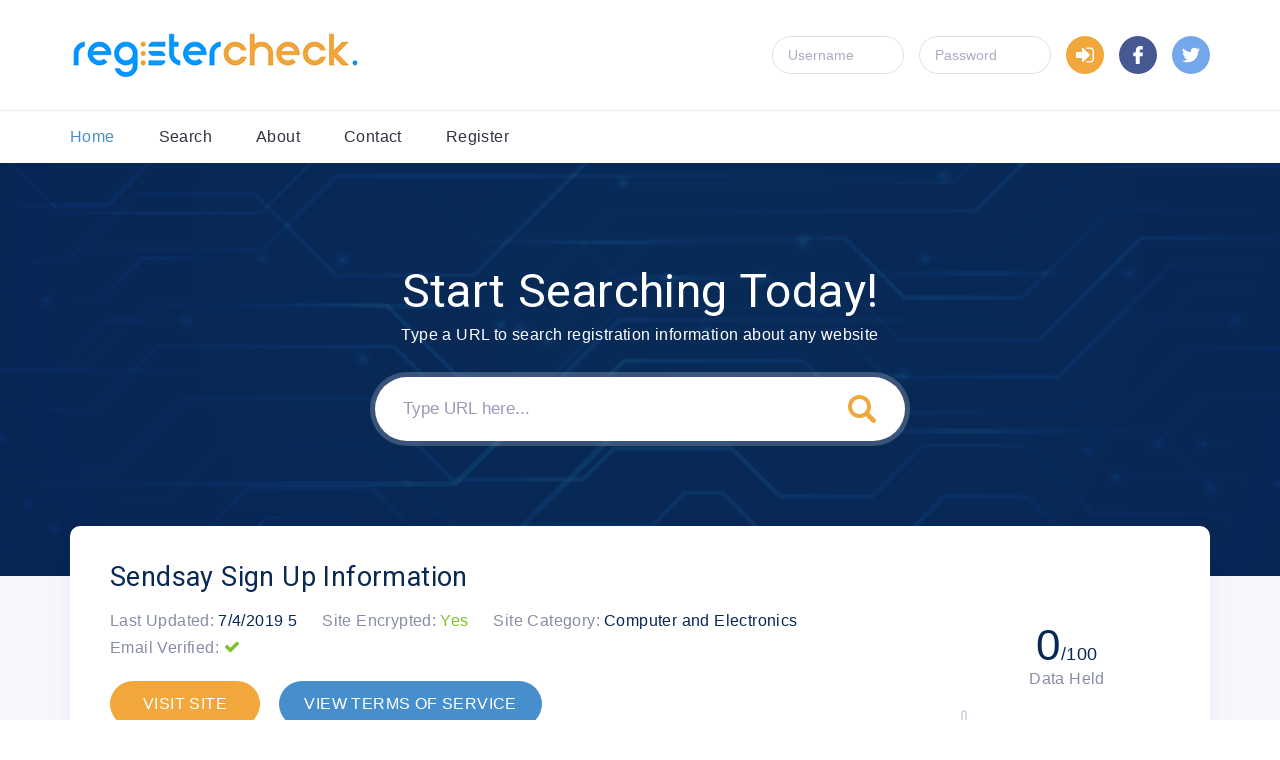

--- FILE ---
content_type: text/html
request_url: https://www.registercheck.com/website/sendsay/
body_size: 96122
content:
<!DOCTYPE html>
<html class="page" lang="en">
  


<head>
  <meta charset="utf-8">
  <meta name="viewport" content="width=device-width, initial-scale=1">
  <link rel="stylesheet" href="https://fonts.googleapis.com/css?family=Roboto:400,500,700">
  <link rel="stylesheet" href="/css/main.css">
   <link rel="stylesheet" href="/css/jquery-ui-1.9.2.custom.min.css">
  
  
  <script src="/scripts/jquery-3.4.1.min.js"></script>
    <script src="/scripts/jquery-ui-1.9.2.custom.min.js"></script>
  <title>Sendsay Registration and Sign Up Information | sendsay.ru | Register Check</title>
  <meta name="description" content="sendsay.ru Registration Information, find out exactly which data Sendsay stores about you when you sign up. Get the full report on their data policy and email marketing.">
  
  <script>
  var currentemail = 1;
    function showemail(emailno)
    {
	document.getElementById("emailitem" + currentemail).style.display = "none";
	document.getElementById("emailitem" + emailno).style.display = "block";
	currentemail = emailno
	}
  
function expandemail(emailno)
    {  


    $("#emailitem" + emailno).toggleClass('fullscreen'); 

}

  </script>
</head>

<body class="pagebody">
  <header class="header pageheader">
    <div class="headertop">
      <div class="container"><a class="logo" href="/"><img class="logoimg" src="/images/logo2.png" title="Register Check" alt="Register Check Logo" /></a>
        <form class="headerauth"><input class="input" placeholder="Username" /><input class="input" placeholder="Password" type="password" /></form><a class="headerlogin" href="#"><img src="/images/enter.svg" /></a>
        <div class="socials"><a class="socialsfacebook" href="#"><img src="/images/facebook.svg" /></a><a class="socialstwitter" href="#"><img src="/images/twitter.svg" /></a></div><button class="headermenutoggle"></button>
      </div>
    </div>
    <nav class="nav">
      <div class="container"><a class="active" href="/">Home</a><a href="/search/">Search</a><a href="/about/">About</a><a href="/contact/">Contact</a><a href="/register/">Register</a></div>
    </nav>
  </header>

  <div class="pagecontent">

     <div class="hero">
      <div class="container">
        <h2 class="herotitle">Start Searching Today!</h2>
        <div class="herosubtitle">Type a URL to search registration information about any website</div>
        <form class="search" action="/search/search.asp"><input class="ui-autocomplete-input" id="sitesearch" name="sitesearch"  placeholder="Type URL here..."  /><div id="autocompletecontainer"></div><button class="searchbtn" type="submit"></button></form>
      </div>
    </div>
	
	<script>
	  $('#sitdesearchold').autocomplete({
    source: function (request, response) {
	
        $.getJSON("/search/sitesearch-auto.asp?term=" + request.term, function (data) {
            response($.map(data.dealers, function (value, key) {
                return {
                    label: value,
                    value: key
                };
            }));
        });
    },
    minLength: 1,
    delay: 100
});


$('#sitesearch').autocomplete({
    source: "/search/sitesearch-auto.asp",
	appendTo: "#autocompletecontainer"
});
</script>
	
    <div class="container">
      <div class="info">
        <div class="infocontent">
          <h1 class="infotitle">Sendsay Sign Up Information</h1>
          <div class="infometa">
            <div class="infometaitem">
              <div class="infometalabel">Last Updated:</div>
              <div class="infometavalue">7/4/2019 5</div>
            </div>
            <div class="infometaitem">
              <div class="infometalabel">Site Encrypted:</div>
              <div class="infometavalue"><span>Yes</span></div>
            </div>
            <div class="infometaitem">
              <div class="infometalabel">Site Category:</div>
              <div class="infometavalue">Computer and Electronics</div>
            </div>
            <div class="infometaitem">
              <div class="infometalabel">Email Verified:</div>
              <div class="icon iconchecked"></div>
            </div>
          </div>
		  
            <div class="infobuttons"><a class="btn" href="https://sendsay.ru/" rel="nofollow">VISIT SITE</a>
		  
		    <a rel="nofollow" class="btn btnmain" href="https://sendsay.ru/about/antispam">VIEW TERMS OF SERVICE</a>
		  
		  </div>
        </div>
		
	  
        <div class="progress">
          <div class="progressvalue">0<span>/100</span></div>
          <div class="progresslabel">Data Held</div>
          <div class="progressbar">
            <div class="progresshandle" style="left: 0%;"></div>
          </div>
        </div>
      </div>
	  <div class="cards">
	
	
	   </div>
      
        
 

      <div class="block">
        <h2 class="blocktitle">Post-Registration Data</h2>
        <div class="blocktext">We are still gathering data about this website</div>
      </div>
      <div class="block">
        <h2 class="blocktitle colormain">Validation</h2>
        <div class="blocktext"><div class="icon iconchecked"></div> This site did not show evidence of storing passwords in plaintext.
		<p><div class="icon iconchecked"></div> This site does allow secured connections (https)
		<p><div class="icon iconchecked"></div> This site did show a clear way to unsubscribe from their emails
		<p><div class="icon iconchecked"></div> This site does verify your email address.
		
		</div>
      </div>
      <div class="block">
        <h2 class="blocktitle colorsecondary">Membership Emails</h2>
		<p>Below is a sample of the emails you can expect to receive when signed up to Sendsay.
        <div class="blocktext" style="overflow: auto;">
		<div style="float: left; 200px;">
		<ul class="emailsubjects">
		<li><a onclick="showemail(1)" title="[Leap13] Your username and password"> [Leap13] Your username and pas...</a><li><a onclick="showemail(2)" title="Sendsay: ?????? ??????? ??? ???????? center4565@flibu.com"> Sendsay: ?????? ??????? ??? ??...</a><li><a onclick="showemail(3)" title="New Widgets: Yelp Reviews, Image Accordion & More..????�????"> New Widgets: Yelp Reviews, Ima...</a><li><a onclick="showemail(4)" title="FREE Elementor Section Templates Added to Premium Addons�????"> FREE Elementor Section Templat...</a><li><a onclick="showemail(5)" title="FREE Elementor Section Templates Added to Premium Addons�????"> FREE Elementor Section Templat...</a><li><a onclick="showemail(6)" title="Premium Addons Security Update & New Features"> Premium Addons Security Update...</a><li><a onclick="showemail(7)" title="Meet Background Color Transition Widget from Premium Addons for Elementor�????"> Meet Background Color Transiti...</a><li><a onclick="showemail(8)" title="Meet Background Color Transition Widget from Premium Addons for Elementor�????"> Meet Background Color Transiti...</a><li><a onclick="showemail(9)" title="Black Friday Sale: Get Premium Addons PRO with 20% Off"> Black Friday Sale: Get Premium...</a><li><a onclick="showemail(10)" title="Black Friday Sale: Get Premium Addons PRO with 20% Off"> Black Friday Sale: Get Premium...</a><li><a onclick="showemail(11)" title="???Premium Addons Black Friday Deal + Huge Update Release"> ???Premium Addons Black Friday...</a><li><a onclick="showemail(12)" title="Lottie Animation + Elementor???"> Lottie Animation + Elementor??...</a><li><a onclick="showemail(13)" title="???Advanced Horizontal Scroll Widget for Elementor???"> ???Advanced Horizontal Scroll ...</a><li><a onclick="showemail(14)" title="???Advanced Horizontal Scroll Widget for Elementor???"> ???Advanced Horizontal Scroll ...</a><li><a onclick="showemail(15)" title="Lottie Animation + Elementor???"> Lottie Animation + Elementor??...</a>
	</ul>
	</div>
	<div style="float: right; width: 700px;" class="emailviewcontainer">
		
		
		
<div id="emailitem1" class="emailview emailitem1" style="height: 600px; overflow: auto;"><button id="fullscreenbutton" onclick="expandemail(1);">Full Screen</button><!DOCTYPE html>

<body leftmargin="0" marginwidth="0" topmargin="0" marginheight="0" offset="0" style="
	background-color: #f6f6f6;
	font-family: 'Helvetica Neue', Helvetica, Arial, 'Lucida Grande', sans-serif;
">
		<div style="
	width:100%;
	-webkit-text-size-adjust:none !important;
	margin:0;
	padding: 70px 0 70px 0;
">
		<table border="0" cellpadding="0" cellspacing="0" height="100%" width="100%">
			<tr>
				<td align="center" valign="top">
											<div id="template_header_image">
							<p style="margin-top:0;"><img src="https://images.registercheck.com/email/2753-0844c8a0-d8922b6c2a.png" alt="My Leap13"></p>						</div>
										<table border="0" cellpadding="0" cellspacing="0" width="520" id="template_container" style="
	box-shadow:0 0 0 1px #f3f3f3 !important;
	border-radius:3px !important;
	background-color: #ffffff;
	border: 1px solid #e9e9e9;
	border-radius:3px !important;
	padding: 20px;
">
													<tr>
								<td align="center" valign="top">
									<!---->
									<table border="0" cellpadding="0" cellspacing="0" width="520" id="template_header" style="
	color: #00000;
	border-top-left-radius:3px !important;
	border-top-right-radius:3px !important;
	border-bottom: 0;
	font-weight:bold;
	line-height:100%;
	text-align: center;
	vertical-align:middle;
" bgcolor="#ffffff">
										<tr>
											<td>
												<h2 style="
	color: #000000;
	margin:0;
	padding: 28px 24px;
	display:block;
	font-family: 'Helvetica Neue', Helvetica, Arial, 'Lucida Grande', sans-serif;
	font-size:32px;
	font-weight: 500;
	line-height: 1.2;
">Your account info</h2>
											</td>
										</tr>
									</table>
									<!---->
								</td>
							</tr>
												<tr>
							<td align="center" valign="top">
								<!---->
								<table border="0" cellpadding="0" cellspacing="0" width="520" id="template_body">
									<tr>
										<td valign="top" style="
	border-radius:3px !important;
	font-family: 'Helvetica Neue', Helvetica, Arial, 'Lucida Grande', sans-serif;
">
											<!---->
											<table border="0" cellpadding="20" cellspacing="0" width="100%">
												<tr>
													<td valign="top">
														<div style="
	color: #000000;
	font-size:14px;
	font-family: 'Helvetica Neue', Helvetica, Arial, 'Lucida Grande', sans-serif;
	line-height:150%;
	text-align:left;
"><p>Username: <br>
Password: [Password entered at registration]<br>
<span> Click here to log in &raquo;</span></p>

															</div>
														</td>
                                                    </tr>
                                                </table>
                                                <!---->
                                            </td>
                                        </tr>
                                    </table>
                                    <!---->
                                </td>
                            </tr>
                            <tr>
                                <td align="center" valign="top">
                                    <!---->
                                    <table border="0" cellpadding="10" cellspacing="0" width="600" id="template_footer" style="
	border-top:0;
	-webkit-border-radius:3px;
">
                                        <tr>
                                            <td valign="top">
                                                <table border="0" cellpadding="10" cellspacing="0" width="100%">
                                                    <tr>
                                                        <td colspan="2" valign="middle" id="credit" style="
	border:0;
	color: #000000;
	font-family: 'Helvetica Neue', Helvetica, Arial, 'Lucida Grande', sans-serif;
	font-size:12px;
	line-height:125%;
	text-align:center;
">
                                                           <p><span>My Leap13</span></p>
                                                        </td>
                                                    </tr>
                                                </table>
                                            </td>
                                        </tr>
                                    </table>
                                    <!---->
                                </td>
                            </tr>
                        </table>
                    </td>
                </tr>
            </table>
        </div>
    </body>
	<head>
		
		
	</head>
	

	</div><div id="emailitem2" class="emailview emailitem2" style="height: 600px; overflow: auto; display: none; "><button id="fullscreenbutton" onclick="expandemail(2);">Full Screen</button><!DOCTYPE html PUBLIC "-//W3C//DTD XHTML 1.0 Transitional//EN" "http://www.w3.org/TR/xhtml1/DTD/xhtml1-transitional.dtd">
<body style="margin:0;padding-top:0;padding-bottom:0;padding-right:0;padding-left:0;min-width:100%;background-color:#ffffff;">
	<center class="wrapper" style="width:100%;table-layout:fixed;-webkit-text-size-adjust:100%;-ms-text-size-adjust:100%;background-color:#ffffff;">
		<div class="webkit" style="max-width:500px; margin:0 auto;">
			<!---->
			<table class="outer" bgcolor="#ffffff" align="center" cellspacing="0" cellpadding="0" border="0" style="border-spacing:0;font-family: -apple-system,BlinkMacSystemFont,Segoe UI,Roboto,Oxygen,Ubuntu,Cantarell,Fira Sans,Droid Sans,Helvetica Neue,sans-serif;color:#333333;margin:0 auto;width:100%;max-width:500px;">
				<tbody>
                <tr>
					<td class="tdtext logopad" style="padding-top:60px;padding-bottom:30px;padding-right:30px;padding-left:30px;text-align: left;font-size: 18px; line-height:24px; font-family: -apple-system,BlinkMacSystemFont,Segoe UI,Roboto,Oxygen,Ubuntu,Cantarell,Fira Sans,Droid Sans,Helvetica Neue,sans-serif; color:#333333; "><span><img src="https://images.registercheck.com/email/2753-89a53da4-ce59a98f3c.png" width="105" alt="" style="border-width:0;max-width:105px;height:auto;"></span>
					</td>
				</tr>
                <tr>
					<td class="tdtext" style="padding-top:30px;padding-bottom:10px;padding-right:30px;padding-left:30px;text-align: left;font-size: 16px; line-height:24px; font-family: -apple-system,BlinkMacSystemFont,Segoe UI,Roboto,Oxygen,Ubuntu,Cantarell,Fira Sans,Droid Sans,Helvetica Neue,sans-serif; color:#333333; "><strong>????? ?????????? ?&nbsp;Sendsay. <br>?? ????, ??? ?? ?????? ?????????????? ? ???!</strong>
					</td>
				</tr>
                <tr>
					<td class="tdtext" style="padding-top:10px;padding-bottom:10px;padding-right:30px;padding-left:30px;text-align: left;font-size: 16px; line-height:24px; font-family: -apple-system,BlinkMacSystemFont,Segoe UI,Roboto,Oxygen,Ubuntu,Cantarell,Fira Sans,Droid Sans,Helvetica Neue,sans-serif; color:#333333; ">?????: @ <br>??????: othoi9H
					</td>
				</tr>
                <tr>
					<td class="tdtext" style="padding-top:10px;padding-bottom:30px;padding-right:30px;padding-left:30px;text-align: left;font-size: 16px; line-height:24px; font-family: -apple-system,BlinkMacSystemFont,Segoe UI,Roboto,Oxygen,Ubuntu,Cantarell,Fira Sans,Droid Sans,Helvetica Neue,sans-serif; color:#333333; ">
                    <table class="button" cellspacing="0" cellpadding="0" border="0" width="170">
                        <tbody>
                            <tr>
                                <td align="center" height="40" bgcolor="#b7234d" style=" -webkit-border-radius: 5px; -moz-border-radius: 5px; border-radius: 5px; color: #ffffff; display: block; padding: 0px 8px 0px 8px;"><span style="font-family: Arial, Arial, Helvetica, sans-serif; text-decoration: none; width:100%; display:inline-block; line-height:40px; font-size:15px; color:#ffffff; text-align:center; text-decoration:none; -webkit-text-size-adjust:none;word-break: break-word; font-weight: 600;">?????&nbsp;?&nbsp;Sendsay</span>
                                </td>
                            </tr>
                        </tbody>
                        </table>
					</td>
				</tr>
                
                <tr>
					<td class="tdtext" style="padding-top:10px;padding-bottom:30px;padding-right:30px;padding-left:30px;text-align: left;font-size: 16px; line-height:24px; font-family: -apple-system,BlinkMacSystemFont,Segoe UI,Roboto,Oxygen,Ubuntu,Cantarell,Fira Sans,Droid Sans,Helvetica Neue,sans-serif; color:#333333; ">??????????? ???????, ??? ?&nbsp;Sendsay ?????? ????????? ??????. ????????? ?&nbsp;?????????? ?????????? ????? ?&nbsp;???????, ??? ??&nbsp;????????. ??????????, ??? ????????<br><br>???????, <br>??????? Sendsay
					</td>
				</tr>
                <tr>
					<td class="tdtext" style="padding-top:10px;padding-bottom:30px;padding-right:30px;padding-left:30px;text-align: left;font-size: 16px; line-height:24px; font-family: -apple-system,BlinkMacSystemFont,Segoe UI,Roboto,Oxygen,Ubuntu,Cantarell,Fira Sans,Droid Sans,Helvetica Neue,sans-serif; color:#333333; ">
					    <br>
					    <br>
					    ???? ???????? ???????? ??&nbsp;??? ?????? ??? ???????&nbsp;&mdash; ??&nbsp;?&nbsp;???????? ???????.<br><br>+7 (812) 655-00-11 ?????-?????????<br>+7 (800) 333-69-63 ????????? ??&nbsp;?????? ??????? ??????
					</td>
				</tr>
		  </tbody></table>
			<!---->
		</div>
</center>


</body>
<head>

	<!------>
	
	
	<style type="text/css">
.emailview 	@media screen and (max-width: 480px) {
.emailview 		.two-column .column,
.emailview 		.three-column .column {
			max-width: 100% !important;
		}
.emailview 		.two-column img {
			max-width: 100% !important;
		}
.emailview 		.three-column img {
			max-width: 50% !important;
		}
	}
.emailview 	@media screen and (max-width: 400px) {
.emailview 		.tdtext {
			padding-left:18px!important;
			padding-right:18px!important;
		}
.emailview 		.logopad {
			padding-top:30px!important;
			padding-bottom:15px!important;
		}
.emailview 		.button { width:100% !important; }
	}
.emailview 	@media screen and (min-width: 481px) and (max-width: 750px) {
.emailview 		.three-column .column {
			max-width: 33% !important;
		}
.emailview 		.two-column .column {
			max-width: 50% !important;
		}
	}
    </style>
	<!---->
</head>

	</div><div id="emailitem3" class="emailview emailitem3" style="height: 600px; overflow: auto; display: none; "><button id="fullscreenbutton" onclick="expandemail(3);">Full Screen</button><!doctype html>

<body style="height: 100%;margin: 0;padding: 0;width: 100%;-ms-text-size-adjust: 100%;-webkit-text-size-adjust: 100%;">
        <!---->
        <!---->
        <!---->
        <center>
            <table align="center" border="0" cellpadding="0" cellspacing="0" height="100%" width="100%" id="bodyTable" style="border-collapse: collapse;mso-table-lspace: 0pt;mso-table-rspace: 0pt;-ms-text-size-adjust: 100%;-webkit-text-size-adjust: 100%;height: 100%;margin: 0;padding: 0;width: 100%;">
                <tr>
                    <td align="center" valign="top" id="bodyCell" style="mso-line-height-rule: exactly;-ms-text-size-adjust: 100%;-webkit-text-size-adjust: 100%;height: 100%;margin: 0;padding: 0;width: 100%;">
                        <!---->
                        <table border="0" cellpadding="0" cellspacing="0" width="100%" style="border-collapse: collapse;mso-table-lspace: 0pt;mso-table-rspace: 0pt;-ms-text-size-adjust: 100%;-webkit-text-size-adjust: 100%;">
                            <tr>
                                <td align="center" valign="top" id="templateHeader" data-template-container="" style="background:#F7F7F7 none no-repeat center/cover;mso-line-height-rule: exactly;-ms-text-size-adjust: 100%;-webkit-text-size-adjust: 100%;background-color: #F7F7F7;background-image: none;background-repeat: no-repeat;background-position: center;background-size: cover;border-top: 0;border-bottom: 0;padding-top: 54px;padding-bottom: 54px;">
                                    <!---->
                                    <table align="center" border="0" cellpadding="0" cellspacing="0" width="100%" class="templateContainer" style="border-collapse: collapse;mso-table-lspace: 0pt;mso-table-rspace: 0pt;-ms-text-size-adjust: 100%;-webkit-text-size-adjust: 100%;max-width: 600px !important;">
                                        <tr>
                                            <td valign="top" class="headerContainer" style="background:transparent none no-repeat center/cover;mso-line-height-rule: exactly;-ms-text-size-adjust: 100%;-webkit-text-size-adjust: 100%;background-color: transparent;background-image: none;background-repeat: no-repeat;background-position: center;background-size: cover;border-top: 0;border-bottom: 0;padding-top: 0;padding-bottom: 0;"><table border="0" cellpadding="0" cellspacing="0" width="100%" class="mcnImageBlock" style="min-width: 100%;border-collapse: collapse;mso-table-lspace: 0pt;mso-table-rspace: 0pt;-ms-text-size-adjust: 100%;-webkit-text-size-adjust: 100%;">
    <tbody class="mcnImageBlockOuter">
            <tr>
                <td valign="top" style="padding: 9px;mso-line-height-rule: exactly;-ms-text-size-adjust: 100%;-webkit-text-size-adjust: 100%;" class="mcnImageBlockInner">
                    <table align="left" width="100%" border="0" cellpadding="0" cellspacing="0" class="mcnImageContentContainer" style="min-width: 100%;border-collapse: collapse;mso-table-lspace: 0pt;mso-table-rspace: 0pt;-ms-text-size-adjust: 100%;-webkit-text-size-adjust: 100%;">
                        <tbody><tr>
                            <td class="mcnImageContent" valign="top" style="padding-right: 9px;padding-left: 9px;padding-top: 0;padding-bottom: 0;text-align: center;mso-line-height-rule: exactly;-ms-text-size-adjust: 100%;-webkit-text-size-adjust: 100%;">

                                    <span title="" class="" target="_blank" style="mso-line-height-rule: exactly;-ms-text-size-adjust: 100%;-webkit-text-size-adjust: 100%;">
                                        <img align="center" alt="" src="https://images.registercheck.com/email/2753-fd0987fd-dea0f10763.png" width="200" style="max-width: 200px;padding-bottom: 0;display: inline !important;vertical-align: bottom;border: 0;height: auto;outline: none;text-decoration: none;-ms-interpolation-mode: bicubic;" class="mcnImage">
                                    </span>

                            </td>
                        </tr>
                    </tbody></table>
                </td>
            </tr>
    </tbody>
</table></td>
                                        </tr>
                                    </table>
                                    <!---->
                                </td>
                            </tr>
                            <tr>
                                <td align="center" valign="top" id="templateBody" data-template-container="" style="background:#ffffff none no-repeat center/cover;mso-line-height-rule: exactly;-ms-text-size-adjust: 100%;-webkit-text-size-adjust: 100%;background-color: #ffffff;background-image: none;background-repeat: no-repeat;background-position: center;background-size: cover;border-top: 0;border-bottom: 0;padding-top: 36px;padding-bottom: 54px;">
                                    <!---->
                                    <table align="center" border="0" cellpadding="0" cellspacing="0" width="100%" class="templateContainer" style="border-collapse: collapse;mso-table-lspace: 0pt;mso-table-rspace: 0pt;-ms-text-size-adjust: 100%;-webkit-text-size-adjust: 100%;max-width: 600px !important;">
                                        <tr>
                                            <td valign="top" class="bodyContainer" style="background:#transparent none no-repeat center/cover;mso-line-height-rule: exactly;-ms-text-size-adjust: 100%;-webkit-text-size-adjust: 100%;background-color: #transparent;background-image: none;background-repeat: no-repeat;background-position: center;background-size: cover;border-top: 0;border-bottom: 0;padding-top: 0;padding-bottom: 0;"><table border="0" cellpadding="0" cellspacing="0" width="100%" class="mcnImageBlock" style="min-width: 100%;border-collapse: collapse;mso-table-lspace: 0pt;mso-table-rspace: 0pt;-ms-text-size-adjust: 100%;-webkit-text-size-adjust: 100%;">
    <tbody class="mcnImageBlockOuter">
            <tr>
                <td valign="top" style="padding: 0px;mso-line-height-rule: exactly;-ms-text-size-adjust: 100%;-webkit-text-size-adjust: 100%;" class="mcnImageBlockInner">
                    <table align="left" width="100%" border="0" cellpadding="0" cellspacing="0" class="mcnImageContentContainer" style="min-width: 100%;border-collapse: collapse;mso-table-lspace: 0pt;mso-table-rspace: 0pt;-ms-text-size-adjust: 100%;-webkit-text-size-adjust: 100%;">
                        <tbody><tr>
                            <td class="mcnImageContent" valign="top" style="padding-right: 0px;padding-left: 0px;padding-top: 0;padding-bottom: 0;text-align: center;mso-line-height-rule: exactly;-ms-text-size-adjust: 100%;-webkit-text-size-adjust: 100%;">

                                    <span title="" class="" target="_blank" style="mso-line-height-rule: exactly;-ms-text-size-adjust: 100%;-webkit-text-size-adjust: 100%;">
                                        <img align="center" alt="" src="https://images.registercheck.com/email/2753-fd0987fd-d87a2c1d11.jpg" width="600" style="max-width: 800px;padding-bottom: 0;display: inline !important;vertical-align: bottom;border: 0;height: auto;outline: none;text-decoration: none;-ms-interpolation-mode: bicubic;" class="mcnImage">
                                    </span>

                            </td>
                        </tr>
                    </tbody></table>
                </td>
            </tr>
    </tbody>
</table><table border="0" cellpadding="0" cellspacing="0" width="100%" class="mcnTextBlock" style="min-width: 100%;border-collapse: collapse;mso-table-lspace: 0pt;mso-table-rspace: 0pt;-ms-text-size-adjust: 100%;-webkit-text-size-adjust: 100%;">
    <tbody class="mcnTextBlockOuter">
        <tr>
            <td valign="top" class="mcnTextBlockInner" style="padding-top: 9px;mso-line-height-rule: exactly;-ms-text-size-adjust: 100%;-webkit-text-size-adjust: 100%;">
              	<!---->
			
				<!---->
                <table align="left" border="0" cellpadding="0" cellspacing="0" style="max-width: 100%;min-width: 100%;border-collapse: collapse;mso-table-lspace: 0pt;mso-table-rspace: 0pt;-ms-text-size-adjust: 100%;-webkit-text-size-adjust: 100%;" width="100%" class="mcnTextContentContainer">
                    <tbody><tr>

                        <td valign="top" class="mcnTextContent" style="padding: 0px 18px 9px;text-align: center;mso-line-height-rule: exactly;-ms-text-size-adjust: 100%;-webkit-text-size-adjust: 100%;word-break: break-word;color: #757575;font-family: Helvetica;font-size: 16px;line-height: 150%;">

                            <h4 class="null" style="text-align: center;display: block;margin: 0;padding: 0;color: #444444;font-family: Helvetica;font-size: 22px;font-style: normal;font-weight: bold;line-height: 150%;letter-spacing: normal;">Yelp Reviews Widget</h4>

                        </td>
                    </tr>
                </tbody></table>
				<!---->

				<!---->
            </td>
        </tr>
    </tbody>
</table><table border="0" cellpadding="0" cellspacing="0" width="100%" class="mcnTextBlock" style="min-width: 100%;border-collapse: collapse;mso-table-lspace: 0pt;mso-table-rspace: 0pt;-ms-text-size-adjust: 100%;-webkit-text-size-adjust: 100%;">
    <tbody class="mcnTextBlockOuter">
        <tr>
            <td valign="top" class="mcnTextBlockInner" style="padding-top: 9px;mso-line-height-rule: exactly;-ms-text-size-adjust: 100%;-webkit-text-size-adjust: 100%;">
              	<!---->
			
				<!---->
                <table align="left" border="0" cellpadding="0" cellspacing="0" style="max-width: 100%;min-width: 100%;border-collapse: collapse;mso-table-lspace: 0pt;mso-table-rspace: 0pt;-ms-text-size-adjust: 100%;-webkit-text-size-adjust: 100%;" width="100%" class="mcnTextContentContainer">
                    <tbody><tr>

                        <td valign="top" class="mcnTextContent" style="padding-top: 0;padding-right: 18px;padding-bottom: 9px;padding-left: 18px;mso-line-height-rule: exactly;-ms-text-size-adjust: 100%;-webkit-text-size-adjust: 100%;word-break: break-word;color: #757575;font-family: Helvetica;font-size: 16px;line-height: 150%;text-align: left;">

                            <div style="text-align: center;">Introducing Yelp Reviews Elementor Widget. Now you can show your Yelp reviews directly on your website using Premium Addons and Elementor.</div>

                        </td>
                    </tr>
                </tbody></table>
				<!---->

				<!---->
            </td>
        </tr>
    </tbody>
</table><table border="0" cellpadding="0" cellspacing="0" width="100%" class="mcnButtonBlock" style="min-width: 100%;border-collapse: collapse;mso-table-lspace: 0pt;mso-table-rspace: 0pt;-ms-text-size-adjust: 100%;-webkit-text-size-adjust: 100%;">
    <tbody class="mcnButtonBlockOuter">
        <tr>
            <td style="padding-top: 0;padding-right: 18px;padding-bottom: 18px;padding-left: 18px;mso-line-height-rule: exactly;-ms-text-size-adjust: 100%;-webkit-text-size-adjust: 100%;" valign="top" align="center" class="mcnButtonBlockInner">
                <table border="0" cellpadding="0" cellspacing="0" class="mcnButtonContentContainer" style="border-collapse: separate !important;border-radius: 6px;background-color: #DC9A41;mso-table-lspace: 0pt;mso-table-rspace: 0pt;-ms-text-size-adjust: 100%;-webkit-text-size-adjust: 100%;">
                    <tbody>
                        <tr>
                            <td align="center" valign="middle" class="mcnButtonContent" style="font-family: Helvetica;font-size: 16px;padding: 16px;mso-line-height-rule: exactly;-ms-text-size-adjust: 100%;-webkit-text-size-adjust: 100%;">
                                <span class="mcnButton " title="Find Out More" target="_blank" style="font-weight: bold;letter-spacing: 1px;line-height: 100%;text-align: center;text-decoration: none;color: #FFFFFF;mso-line-height-rule: exactly;-ms-text-size-adjust: 100%;-webkit-text-size-adjust: 100%;display: block;">Find Out More</span>
                            </td>
                        </tr>
                    </tbody>
                </table>
            </td>
        </tr>
    </tbody>
</table><table border="0" cellpadding="0" cellspacing="0" width="100%" class="mcnDividerBlock" style="min-width: 100%;border-collapse: collapse;mso-table-lspace: 0pt;mso-table-rspace: 0pt;-ms-text-size-adjust: 100%;-webkit-text-size-adjust: 100%;table-layout: fixed !important;">
    <tbody class="mcnDividerBlockOuter">
        <tr>
            <td class="mcnDividerBlockInner" style="min-width: 100%;padding: 29px 18px 49px;mso-line-height-rule: exactly;-ms-text-size-adjust: 100%;-webkit-text-size-adjust: 100%;">
                <table class="mcnDividerContent" border="0" cellpadding="0" cellspacing="0" width="100%" style="min-width: 100%;border-top: 1px solid #E0E0E0;border-collapse: collapse;mso-table-lspace: 0pt;mso-table-rspace: 0pt;-ms-text-size-adjust: 100%;-webkit-text-size-adjust: 100%;">
                    <tbody><tr>
                        <td style="mso-line-height-rule: exactly;-ms-text-size-adjust: 100%;-webkit-text-size-adjust: 100%;">
                            <span></span>
                        </td>
                    </tr>
                </tbody></table>
<!---->
            </td>
        </tr>
    </tbody>
</table><table border="0" cellpadding="0" cellspacing="0" width="100%" class="mcnImageBlock" style="min-width: 100%;border-collapse: collapse;mso-table-lspace: 0pt;mso-table-rspace: 0pt;-ms-text-size-adjust: 100%;-webkit-text-size-adjust: 100%;">
    <tbody class="mcnImageBlockOuter">
            <tr>
                <td valign="top" style="padding: 0px;mso-line-height-rule: exactly;-ms-text-size-adjust: 100%;-webkit-text-size-adjust: 100%;" class="mcnImageBlockInner">
                    <table align="left" width="100%" border="0" cellpadding="0" cellspacing="0" class="mcnImageContentContainer" style="min-width: 100%;border-collapse: collapse;mso-table-lspace: 0pt;mso-table-rspace: 0pt;-ms-text-size-adjust: 100%;-webkit-text-size-adjust: 100%;">
                        <tbody><tr>
                            <td class="mcnImageContent" valign="top" style="padding-right: 0px;padding-left: 0px;padding-top: 0;padding-bottom: 0;text-align: center;mso-line-height-rule: exactly;-ms-text-size-adjust: 100%;-webkit-text-size-adjust: 100%;">

                                    <span title="" class="" target="_blank" style="mso-line-height-rule: exactly;-ms-text-size-adjust: 100%;-webkit-text-size-adjust: 100%;">
                                        <img align="center" alt="" src="https://images.registercheck.com/email/2753-fd0987fd-7c2f26dd67.jpg" width="600" style="max-width: 800px;padding-bottom: 0;display: inline !important;vertical-align: bottom;border: 0;height: auto;outline: none;text-decoration: none;-ms-interpolation-mode: bicubic;" class="mcnImage">
                                    </span>

                            </td>
                        </tr>
                    </tbody></table>
                </td>
            </tr>
    </tbody>
</table><table border="0" cellpadding="0" cellspacing="0" width="100%" class="mcnTextBlock" style="min-width: 100%;border-collapse: collapse;mso-table-lspace: 0pt;mso-table-rspace: 0pt;-ms-text-size-adjust: 100%;-webkit-text-size-adjust: 100%;">
    <tbody class="mcnTextBlockOuter">
        <tr>
            <td valign="top" class="mcnTextBlockInner" style="padding-top: 9px;mso-line-height-rule: exactly;-ms-text-size-adjust: 100%;-webkit-text-size-adjust: 100%;">
              	<!---->
			
				<!---->
                <table align="left" border="0" cellpadding="0" cellspacing="0" style="max-width: 100%;min-width: 100%;border-collapse: collapse;mso-table-lspace: 0pt;mso-table-rspace: 0pt;-ms-text-size-adjust: 100%;-webkit-text-size-adjust: 100%;" width="100%" class="mcnTextContentContainer">
                    <tbody><tr>

                        <td valign="top" class="mcnTextContent" style="padding: 0px 18px 9px;text-align: left;mso-line-height-rule: exactly;-ms-text-size-adjust: 100%;-webkit-text-size-adjust: 100%;word-break: break-word;color: #757575;font-family: Helvetica;font-size: 16px;line-height: 150%;">

                            <h4 class="null" style="text-align: center;display: block;margin: 0;padding: 0;color: #444444;font-family: Helvetica;font-size: 22px;font-style: normal;font-weight: bold;line-height: 150%;letter-spacing: normal;">Image Accordion&nbsp;Widget</h4>

                        </td>
                    </tr>
                </tbody></table>
				<!---->

				<!---->
            </td>
        </tr>
    </tbody>
</table><table border="0" cellpadding="0" cellspacing="0" width="100%" class="mcnTextBlock" style="min-width: 100%;border-collapse: collapse;mso-table-lspace: 0pt;mso-table-rspace: 0pt;-ms-text-size-adjust: 100%;-webkit-text-size-adjust: 100%;">
    <tbody class="mcnTextBlockOuter">
        <tr>
            <td valign="top" class="mcnTextBlockInner" style="padding-top: 9px;mso-line-height-rule: exactly;-ms-text-size-adjust: 100%;-webkit-text-size-adjust: 100%;">
              	<!---->
			
				<!---->
                <table align="left" border="0" cellpadding="0" cellspacing="0" style="max-width: 100%;min-width: 100%;border-collapse: collapse;mso-table-lspace: 0pt;mso-table-rspace: 0pt;-ms-text-size-adjust: 100%;-webkit-text-size-adjust: 100%;" width="100%" class="mcnTextContentContainer">
                    <tbody><tr>

                        <td valign="top" class="mcnTextContent" style="padding-top: 0;padding-right: 18px;padding-bottom: 9px;padding-left: 18px;mso-line-height-rule: exactly;-ms-text-size-adjust: 100%;-webkit-text-size-adjust: 100%;word-break: break-word;color: #757575;font-family: Helvetica;font-size: 16px;line-height: 150%;text-align: left;">

                            <p style="text-align: center;margin: 10px 0;padding: 0;mso-line-height-rule: exactly;-ms-text-size-adjust: 100%;-webkit-text-size-adjust: 100%;color: #757575;font-family: Helvetica;font-size: 16px;line-height: 150%;">Image accordion widget is another great way to show you images using highly customizable and interactive Elementor widget.&nbsp;</p>

                        </td>
                    </tr>
                </tbody></table>
				<!---->

				<!---->
            </td>
        </tr>
    </tbody>
</table><table border="0" cellpadding="0" cellspacing="0" width="100%" class="mcnButtonBlock" style="min-width: 100%;border-collapse: collapse;mso-table-lspace: 0pt;mso-table-rspace: 0pt;-ms-text-size-adjust: 100%;-webkit-text-size-adjust: 100%;">
    <tbody class="mcnButtonBlockOuter">
        <tr>
            <td style="padding-top: 0;padding-right: 18px;padding-bottom: 18px;padding-left: 18px;mso-line-height-rule: exactly;-ms-text-size-adjust: 100%;-webkit-text-size-adjust: 100%;" valign="top" align="center" class="mcnButtonBlockInner">
                <table border="0" cellpadding="0" cellspacing="0" class="mcnButtonContentContainer" style="border-collapse: separate !important;border-radius: 6px;background-color: #DC9A41;mso-table-lspace: 0pt;mso-table-rspace: 0pt;-ms-text-size-adjust: 100%;-webkit-text-size-adjust: 100%;">
                    <tbody>
                        <tr>
                            <td align="center" valign="middle" class="mcnButtonContent" style="font-family: Helvetica;font-size: 16px;padding: 16px;mso-line-height-rule: exactly;-ms-text-size-adjust: 100%;-webkit-text-size-adjust: 100%;">
                                <span class="mcnButton " title="Find Out More" target="_blank" style="font-weight: bold;letter-spacing: 1px;line-height: 100%;text-align: center;text-decoration: none;color: #FFFFFF;mso-line-height-rule: exactly;-ms-text-size-adjust: 100%;-webkit-text-size-adjust: 100%;display: block;">Find Out More</span>
                            </td>
                        </tr>
                    </tbody>
                </table>
            </td>
        </tr>
    </tbody>
</table><table border="0" cellpadding="0" cellspacing="0" width="100%" class="mcnDividerBlock" style="min-width: 100%;border-collapse: collapse;mso-table-lspace: 0pt;mso-table-rspace: 0pt;-ms-text-size-adjust: 100%;-webkit-text-size-adjust: 100%;table-layout: fixed !important;">
    <tbody class="mcnDividerBlockOuter">
        <tr>
            <td class="mcnDividerBlockInner" style="min-width: 100%;padding: 29px 18px 49px;mso-line-height-rule: exactly;-ms-text-size-adjust: 100%;-webkit-text-size-adjust: 100%;">
                <table class="mcnDividerContent" border="0" cellpadding="0" cellspacing="0" width="100%" style="min-width: 100%;border-top: 1px solid #E0E0E0;border-collapse: collapse;mso-table-lspace: 0pt;mso-table-rspace: 0pt;-ms-text-size-adjust: 100%;-webkit-text-size-adjust: 100%;">
                    <tbody><tr>
                        <td style="mso-line-height-rule: exactly;-ms-text-size-adjust: 100%;-webkit-text-size-adjust: 100%;">
                            <span></span>
                        </td>
                    </tr>
                </tbody></table>
<!---->
            </td>
        </tr>
    </tbody>
</table><table border="0" cellpadding="0" cellspacing="0" width="100%" class="mcnImageBlock" style="min-width: 100%;border-collapse: collapse;mso-table-lspace: 0pt;mso-table-rspace: 0pt;-ms-text-size-adjust: 100%;-webkit-text-size-adjust: 100%;">
    <tbody class="mcnImageBlockOuter">
            <tr>
                <td valign="top" style="padding: 0px;mso-line-height-rule: exactly;-ms-text-size-adjust: 100%;-webkit-text-size-adjust: 100%;" class="mcnImageBlockInner">
                    <table align="left" width="100%" border="0" cellpadding="0" cellspacing="0" class="mcnImageContentContainer" style="min-width: 100%;border-collapse: collapse;mso-table-lspace: 0pt;mso-table-rspace: 0pt;-ms-text-size-adjust: 100%;-webkit-text-size-adjust: 100%;">
                        <tbody><tr>
                            <td class="mcnImageContent" valign="top" style="padding-right: 0px;padding-left: 0px;padding-top: 0;padding-bottom: 0;text-align: center;mso-line-height-rule: exactly;-ms-text-size-adjust: 100%;-webkit-text-size-adjust: 100%;">

                                    <span title="" class="" target="_blank" style="mso-line-height-rule: exactly;-ms-text-size-adjust: 100%;-webkit-text-size-adjust: 100%;">
                                        <img align="center" alt="" src="https://images.registercheck.com/email/2753-fd0987fd-4b82251be9.jpg" width="600" style="max-width: 800px;padding-bottom: 0;display: inline !important;vertical-align: bottom;border: 0;height: auto;outline: none;text-decoration: none;-ms-interpolation-mode: bicubic;" class="mcnImage">
                                    </span>

                            </td>
                        </tr>
                    </tbody></table>
                </td>
            </tr>
    </tbody>
</table><table border="0" cellpadding="0" cellspacing="0" width="100%" class="mcnTextBlock" style="min-width: 100%;border-collapse: collapse;mso-table-lspace: 0pt;mso-table-rspace: 0pt;-ms-text-size-adjust: 100%;-webkit-text-size-adjust: 100%;">
    <tbody class="mcnTextBlockOuter">
        <tr>
            <td valign="top" class="mcnTextBlockInner" style="padding-top: 9px;mso-line-height-rule: exactly;-ms-text-size-adjust: 100%;-webkit-text-size-adjust: 100%;">
              	<!---->
			
				<!---->
                <table align="left" border="0" cellpadding="0" cellspacing="0" style="max-width: 100%;min-width: 100%;border-collapse: collapse;mso-table-lspace: 0pt;mso-table-rspace: 0pt;-ms-text-size-adjust: 100%;-webkit-text-size-adjust: 100%;" width="100%" class="mcnTextContentContainer">
                    <tbody><tr>

                        <td valign="top" class="mcnTextContent" style="padding-top: 0;padding-right: 18px;padding-bottom: 9px;padding-left: 18px;mso-line-height-rule: exactly;-ms-text-size-adjust: 100%;-webkit-text-size-adjust: 100%;word-break: break-word;color: #757575;font-family: Helvetica;font-size: 16px;line-height: 150%;text-align: left;">

                            <p style="text-align: center;margin: 10px 0;padding: 0;mso-line-height-rule: exactly;-ms-text-size-adjust: 100%;-webkit-text-size-adjust: 100%;color: #757575;font-family: Helvetica;font-size: 16px;line-height: 150%;">Facebook Reviews widget got a great improvement. Now it's much easier to configure it than before.</p>

                        </td>
                    </tr>
                </tbody></table>
				<!---->

				<!---->
            </td>
        </tr>
    </tbody>
</table><table border="0" cellpadding="0" cellspacing="0" width="100%" class="mcnButtonBlock" style="min-width: 100%;border-collapse: collapse;mso-table-lspace: 0pt;mso-table-rspace: 0pt;-ms-text-size-adjust: 100%;-webkit-text-size-adjust: 100%;">
    <tbody class="mcnButtonBlockOuter">
        <tr>
            <td style="padding-top: 0;padding-right: 18px;padding-bottom: 18px;padding-left: 18px;mso-line-height-rule: exactly;-ms-text-size-adjust: 100%;-webkit-text-size-adjust: 100%;" valign="top" align="center" class="mcnButtonBlockInner">
                <table border="0" cellpadding="0" cellspacing="0" class="mcnButtonContentContainer" style="border-collapse: separate !important;border-radius: 6px;background-color: #DC9A41;mso-table-lspace: 0pt;mso-table-rspace: 0pt;-ms-text-size-adjust: 100%;-webkit-text-size-adjust: 100%;">
                    <tbody>
                        <tr>
                            <td align="center" valign="middle" class="mcnButtonContent" style="font-family: Helvetica;font-size: 16px;padding: 16px;mso-line-height-rule: exactly;-ms-text-size-adjust: 100%;-webkit-text-size-adjust: 100%;">
                                <span class="mcnButton " title="Find Out More" target="_blank" style="font-weight: bold;letter-spacing: 1px;line-height: 100%;text-align: center;text-decoration: none;color: #FFFFFF;mso-line-height-rule: exactly;-ms-text-size-adjust: 100%;-webkit-text-size-adjust: 100%;display: block;">Find Out More</span>
                            </td>
                        </tr>
                    </tbody>
                </table>
            </td>
        </tr>
    </tbody>
</table></td>
                                        </tr>
                                    </table>
                                    <!---->
                                </td>
                            </tr>
                            <tr>
                                <td align="center" valign="top" id="templateFooter" data-template-container="" style="background:#333333 none no-repeat center/cover;mso-line-height-rule: exactly;-ms-text-size-adjust: 100%;-webkit-text-size-adjust: 100%;background-color: #333333;background-image: none;background-repeat: no-repeat;background-position: center;background-size: cover;border-top: 0;border-bottom: 0;padding-top: 45px;padding-bottom: 63px;">
                                    <!---->
                                    <table align="center" border="0" cellpadding="0" cellspacing="0" width="100%" class="templateContainer" style="border-collapse: collapse;mso-table-lspace: 0pt;mso-table-rspace: 0pt;-ms-text-size-adjust: 100%;-webkit-text-size-adjust: 100%;max-width: 600px !important;">
                                        <tr>
                                            <td valign="top" class="footerContainer" style="background:transparent none no-repeat center/cover;mso-line-height-rule: exactly;-ms-text-size-adjust: 100%;-webkit-text-size-adjust: 100%;background-color: transparent;background-image: none;background-repeat: no-repeat;background-position: center;background-size: cover;border-top: 0;border-bottom: 0;padding-top: 0;padding-bottom: 0;"><table border="0" cellpadding="0" cellspacing="0" width="100%" class="mcnFollowBlock" style="min-width: 100%;border-collapse: collapse;mso-table-lspace: 0pt;mso-table-rspace: 0pt;-ms-text-size-adjust: 100%;-webkit-text-size-adjust: 100%;">
    <tbody class="mcnFollowBlockOuter">
        <tr>
            <td align="center" valign="top" style="padding: 9px;mso-line-height-rule: exactly;-ms-text-size-adjust: 100%;-webkit-text-size-adjust: 100%;" class="mcnFollowBlockInner">
                <table border="0" cellpadding="0" cellspacing="0" width="100%" class="mcnFollowContentContainer" style="min-width: 100%;border-collapse: collapse;mso-table-lspace: 0pt;mso-table-rspace: 0pt;-ms-text-size-adjust: 100%;-webkit-text-size-adjust: 100%;">
    <tbody><tr>
        <td align="center" style="padding-left: 9px;padding-right: 9px;mso-line-height-rule: exactly;-ms-text-size-adjust: 100%;-webkit-text-size-adjust: 100%;">
            <table border="0" cellpadding="0" cellspacing="0" width="100%" style="min-width: 100%;border-collapse: collapse;mso-table-lspace: 0pt;mso-table-rspace: 0pt;-ms-text-size-adjust: 100%;-webkit-text-size-adjust: 100%;" class="mcnFollowContent">
                <tbody><tr>
                    <td align="center" valign="top" style="padding-top: 9px;padding-right: 9px;padding-left: 9px;mso-line-height-rule: exactly;-ms-text-size-adjust: 100%;-webkit-text-size-adjust: 100%;">
                        <table align="center" border="0" cellpadding="0" cellspacing="0" style="border-collapse: collapse;mso-table-lspace: 0pt;mso-table-rspace: 0pt;-ms-text-size-adjust: 100%;-webkit-text-size-adjust: 100%;">
                            <tbody><tr>
                                <td align="center" valign="top" style="mso-line-height-rule: exactly;-ms-text-size-adjust: 100%;-webkit-text-size-adjust: 100%;">
                                    <!---->

                                        <!---->

                                            <table align="left" border="0" cellpadding="0" cellspacing="0" class="mcnFollowStacked" style="display: inline;border-collapse: collapse;mso-table-lspace: 0pt;mso-table-rspace: 0pt;-ms-text-size-adjust: 100%;-webkit-text-size-adjust: 100%;">

                                                <tbody><tr>
                                                    <td align="center" valign="top" class="mcnFollowIconContent" style="padding-right: 10px;padding-bottom: 9px;mso-line-height-rule: exactly;-ms-text-size-adjust: 100%;-webkit-text-size-adjust: 100%;">
                                                        <span target="_blank" style="mso-line-height-rule: exactly;-ms-text-size-adjust: 100%;-webkit-text-size-adjust: 100%;"><img src="https://images.registercheck.com/email/2753-fd0987fd-93a26fea9b.png" alt="Facebook" class="mcnFollowBlockIcon" width="48" style="width: 48px;max-width: 48px;display: block;border: 0;height: auto;outline: none;text-decoration: none;-ms-interpolation-mode: bicubic;"></span>
                                                    </td>
                                                </tr>


                                            </tbody></table>


                                        <!---->

                                        <!---->

                                            <table align="left" border="0" cellpadding="0" cellspacing="0" class="mcnFollowStacked" style="display: inline;border-collapse: collapse;mso-table-lspace: 0pt;mso-table-rspace: 0pt;-ms-text-size-adjust: 100%;-webkit-text-size-adjust: 100%;">

                                                <tbody><tr>
                                                    <td align="center" valign="top" class="mcnFollowIconContent" style="padding-right: 10px;padding-bottom: 9px;mso-line-height-rule: exactly;-ms-text-size-adjust: 100%;-webkit-text-size-adjust: 100%;">
                                                        <span target="_blank" style="mso-line-height-rule: exactly;-ms-text-size-adjust: 100%;-webkit-text-size-adjust: 100%;"><img src="https://images.registercheck.com/email/2753-fd0987fd-5ec3d4e2c1.png" alt="Twitter" class="mcnFollowBlockIcon" width="48" style="width: 48px;max-width: 48px;display: block;border: 0;height: auto;outline: none;text-decoration: none;-ms-interpolation-mode: bicubic;"></span>
                                                    </td>
                                                </tr>


                                            </tbody></table>


                                        <!---->

                                        <!---->

                                            <table align="left" border="0" cellpadding="0" cellspacing="0" class="mcnFollowStacked" style="display: inline;border-collapse: collapse;mso-table-lspace: 0pt;mso-table-rspace: 0pt;-ms-text-size-adjust: 100%;-webkit-text-size-adjust: 100%;">

                                                <tbody><tr>
                                                    <td align="center" valign="top" class="mcnFollowIconContent" style="padding-right: 0;padding-bottom: 9px;mso-line-height-rule: exactly;-ms-text-size-adjust: 100%;-webkit-text-size-adjust: 100%;">
                                                        <span target="_blank" style="mso-line-height-rule: exactly;-ms-text-size-adjust: 100%;-webkit-text-size-adjust: 100%;"><img src="https://images.registercheck.com/email/2753-fd0987fd-2c60f04fdb.png" alt="Link" class="mcnFollowBlockIcon" width="48" style="width: 48px;max-width: 48px;display: block;border: 0;height: auto;outline: none;text-decoration: none;-ms-interpolation-mode: bicubic;"></span>
                                                    </td>
                                                </tr>


                                            </tbody></table>


                                        <!---->

                                    <!---->
                                </td>
                            </tr>
                        </tbody></table>
                    </td>
                </tr>
            </tbody></table>
        </td>
    </tr>
</tbody></table>

            </td>
        </tr>
    </tbody>
</table><table border="0" cellpadding="0" cellspacing="0" width="100%" class="mcnDividerBlock" style="min-width: 100%;border-collapse: collapse;mso-table-lspace: 0pt;mso-table-rspace: 0pt;-ms-text-size-adjust: 100%;-webkit-text-size-adjust: 100%;table-layout: fixed !important;">
    <tbody class="mcnDividerBlockOuter">
        <tr>
            <td class="mcnDividerBlockInner" style="min-width: 100%;padding: 29px 18px 49px;mso-line-height-rule: exactly;-ms-text-size-adjust: 100%;-webkit-text-size-adjust: 100%;">
                <table class="mcnDividerContent" border="0" cellpadding="0" cellspacing="0" width="100%" style="min-width: 100%;border-top: 1px solid #E0E0E0;border-collapse: collapse;mso-table-lspace: 0pt;mso-table-rspace: 0pt;-ms-text-size-adjust: 100%;-webkit-text-size-adjust: 100%;">
                    <tbody><tr>
                        <td style="mso-line-height-rule: exactly;-ms-text-size-adjust: 100%;-webkit-text-size-adjust: 100%;">
                            <span></span>
                        </td>
                    </tr>
                </tbody></table>
<!---->
            </td>
        </tr>
    </tbody>
</table><table border="0" cellpadding="0" cellspacing="0" width="100%" class="mcnTextBlock" style="min-width: 100%;border-collapse: collapse;mso-table-lspace: 0pt;mso-table-rspace: 0pt;-ms-text-size-adjust: 100%;-webkit-text-size-adjust: 100%;">
    <tbody class="mcnTextBlockOuter">
        <tr>
            <td valign="top" class="mcnTextBlockInner" style="padding-top: 9px;mso-line-height-rule: exactly;-ms-text-size-adjust: 100%;-webkit-text-size-adjust: 100%;">
              	<!---->
			
				<!---->
                <table align="left" border="0" cellpadding="0" cellspacing="0" style="max-width: 100%;min-width: 100%;border-collapse: collapse;mso-table-lspace: 0pt;mso-table-rspace: 0pt;-ms-text-size-adjust: 100%;-webkit-text-size-adjust: 100%;" width="100%" class="mcnTextContentContainer">
                    <tbody><tr>

                        <td valign="top" class="mcnTextContent" style="padding-top: 0;padding-right: 18px;padding-bottom: 9px;padding-left: 18px;mso-line-height-rule: exactly;-ms-text-size-adjust: 100%;-webkit-text-size-adjust: 100%;word-break: break-word;color: #FFFFFF;font-family: Helvetica;font-size: 12px;line-height: 150%;text-align: center;">

                            <em>Copyright � 2019 Leap13, All rights reserved.</em>
<br>
    You are receiving this email because you opted in at our website.
    <br>
    <br>
    <strong>Our mailing address is:</strong>
    <br>
    <div class="vcard"><span class="org fn">Leap13</span><div class="adr"><div class="street-address">Roxy, Heliopolis</div><span class="locality">Cairo</span> <span class="postal-code">11341</span> <div class="country-name">Egypt</div></div><br><span class="hcard-download">Add us to your address book</span></div>
    <br>
    <br>
	Want to change how you receive these emails?<br>
    You can <span style="mso-line-height-rule: exactly;-ms-text-size-adjust: 100%;-webkit-text-size-adjust: 100%;color: #FFFFFF;font-weight: normal;text-decoration: underline;">update your preferences</span> or <span style="mso-line-height-rule: exactly;-ms-text-size-adjust: 100%;-webkit-text-size-adjust: 100%;color: #FFFFFF;font-weight: normal;text-decoration: underline;">unsubscribe from this list</span>.
    <br>
    <br>
                        </td>
                    </tr>
                </tbody></table>
				<!---->

				<!---->
            </td>
        </tr>
    </tbody>
</table></td>
                                        </tr>
                                    </table>
                                    <!---->
                                </td>
                            </tr>
                        </table>
                        <!---->
                    </td>
                </tr>
            </table>
        </center>
    <img src="https://leap13.us8.list-manage.com/track/open.php?u=1d389455cb0257b1cdaec54e5&id=b5e49fc781&e=c3b477f83d" height="1" width="1"></body>
    <head>
        <!---->
        <!---->
        
        
        
        

    <style type="text/css">
.emailview 		p{
			margin:10px 0;
			padding:0;
		}
.emailview 		table{
			border-collapse:collapse;
		}
.emailview 		h1,.emailview h2,.emailview h3,.emailview h4,.emailview h5,.emailview h6{
			display:block;
			margin:0;
			padding:0;
		}
.emailview 		img,.emailview a img{
			border:0;
			height:auto;
			outline:none;
			text-decoration:none;
		}
.emailview 		body,.emailview #bodyTable,.emailview #bodyCell{
			height:100%;
			margin:0;
			padding:0;
			width:100%;
		}
.emailview 		.mcnPreviewText{
			display:none !important;
		}
.emailview 		#outlook a{
			padding:0;
		}
.emailview 		img{
			-ms-interpolation-mode:bicubic;
		}
.emailview 		table{
			mso-table-lspace:0pt;
			mso-table-rspace:0pt;
		}
.emailview 		.ReadMsgBody{
			width:100%;
		}
.emailview 		.ExternalClass{
			width:100%;
		}
.emailview 		p,.emailview a,.emailview li,.emailview td,.emailview blockquote{
			mso-line-height-rule:exactly;
		}
.emailview 		a[href^=tel],.emailview a[href^=sms]{
			color:inherit;
			cursor:default;
			text-decoration:none;
		}
.emailview 		p,.emailview a,.emailview li,.emailview td,.emailview body,.emailview table,.emailview blockquote{
			-ms-text-size-adjust:100%;
			-webkit-text-size-adjust:100%;
		}
.emailview 		.ExternalClass,.emailview .ExternalClass p,.emailview .ExternalClass td,.emailview .ExternalClass div,.emailview .ExternalClass span,.emailview .ExternalClass font{
			line-height:100%;
		}
.emailview 		a[x-apple-data-detectors]{
			color:inherit !important;
			text-decoration:none !important;
			font-size:inherit !important;
			font-family:inherit !important;
			font-weight:inherit !important;
			line-height:inherit !important;
		}
.emailview 		.templateContainer{
			max-width:600px !important;
		}
.emailview 		a.mcnButton{
			display:block;
		}
.emailview 		.mcnImage,.emailview .mcnRetinaImage{
			vertical-align:bottom;
		}
.emailview 		.mcnTextContent{
			word-break:break-word;
		}
.emailview 		.mcnTextContent img{
			height:auto !important;
		}
.emailview 		.mcnDividerBlock{
			table-layout:fixed !important;
		}
.emailview 		h1{
			color:#222222;
			font-family:Helvetica;
			font-size:40px;
			font-style:normal;
			font-weight:bold;
			line-height:150%;
			letter-spacing:normal;
			text-align:center;
		}
.emailview 		h2{
			color:#222222;
			font-family:Helvetica;
			font-size:34px;
			font-style:normal;
			font-weight:bold;
			line-height:150%;
			letter-spacing:normal;
			text-align:left;
		}
.emailview 		h3{
			color:#444444;
			font-family:Helvetica;
			font-size:22px;
			font-style:normal;
			font-weight:bold;
			line-height:150%;
			letter-spacing:normal;
			text-align:left;
		}
.emailview 		h4{
			color:#949494;
			font-family:Georgia;
			font-size:20px;
			font-style:italic;
			font-weight:normal;
			line-height:125%;
			letter-spacing:normal;
			text-align:center;
		}
.emailview 		#templateHeader{
			background-color:#F7F7F7;
			background-image:none;
			background-repeat:no-repeat;
			background-position:center;
			background-size:cover;
			border-top:0;
			border-bottom:0;
			padding-top:54px;
			padding-bottom:54px;
		}
.emailview 		.headerContainer{
			background-color:transparent;
			background-image:none;
			background-repeat:no-repeat;
			background-position:center;
			background-size:cover;
			border-top:0;
			border-bottom:0;
			padding-top:0;
			padding-bottom:0;
		}
.emailview 		.headerContainer .mcnTextContent,.emailview .headerContainer .mcnTextContent p{
			color:#757575;
			font-family:Helvetica;
			font-size:16px;
			line-height:150%;
			text-align:left;
		}
.emailview 		.headerContainer .mcnTextContent a,.emailview .headerContainer .mcnTextContent p a{
			color:#007C89;
			font-weight:normal;
			text-decoration:underline;
		}
.emailview 		#templateBody{
			background-color:#ffffff;
			background-image:none;
			background-repeat:no-repeat;
			background-position:center;
			background-size:cover;
			border-top:0;
			border-bottom:0;
			padding-top:36px;
			padding-bottom:54px;
		}
.emailview 		.bodyContainer{
			background-color:#transparent;
			background-image:none;
			background-repeat:no-repeat;
			background-position:center;
			background-size:cover;
			border-top:0;
			border-bottom:0;
			padding-top:0;
			padding-bottom:0;
		}
.emailview 		.bodyContainer .mcnTextContent,.emailview .bodyContainer .mcnTextContent p{
			color:#757575;
			font-family:Helvetica;
			font-size:16px;
			line-height:150%;
			text-align:left;
		}
.emailview 		.bodyContainer .mcnTextContent a,.emailview .bodyContainer .mcnTextContent p a{
			color:#007C89;
			font-weight:normal;
			text-decoration:underline;
		}
.emailview 		#templateFooter{
			background-color:#333333;
			background-image:none;
			background-repeat:no-repeat;
			background-position:center;
			background-size:cover;
			border-top:0;
			border-bottom:0;
			padding-top:45px;
			padding-bottom:63px;
		}
.emailview 		.footerContainer{
			background-color:transparent;
			background-image:none;
			background-repeat:no-repeat;
			background-position:center;
			background-size:cover;
			border-top:0;
			border-bottom:0;
			padding-top:0;
			padding-bottom:0;
		}
.emailview 		.footerContainer .mcnTextContent,.emailview .footerContainer .mcnTextContent p{
			color:#FFFFFF;
			font-family:Helvetica;
			font-size:12px;
			line-height:150%;
			text-align:center;
		}
.emailview 		.footerContainer .mcnTextContent a,.emailview .footerContainer .mcnTextContent p a{
			color:#FFFFFF;
			font-weight:normal;
			text-decoration:underline;
		}
.emailview 	@media only screen and (min-width:768px){
.emailview 		.templateContainer{
			width:600px !important;
		}

}.emailview 	@media only screen and (max-width: 480px){
.emailview 		body,.emailview table,.emailview td,.emailview p,.emailview a,.emailview li,.emailview blockquote{
			-webkit-text-size-adjust:none !important;
		}

}.emailview 	@media only screen and (max-width: 480px){
.emailview 		body{
			width:100% !important;
			min-width:100% !important;
		}

}.emailview 	@media only screen and (max-width: 480px){
.emailview 		.mcnRetinaImage{
			max-width:100% !important;
		}

}.emailview 	@media only screen and (max-width: 480px){
.emailview 		.mcnImage{
			width:100% !important;
		}

}.emailview 	@media only screen and (max-width: 480px){
.emailview 		.mcnCartContainer,.emailview .mcnCaptionTopContent,.emailview .mcnRecContentContainer,.emailview .mcnCaptionBottomContent,.emailview .mcnTextContentContainer,.emailview .mcnBoxedTextContentContainer,.emailview .mcnImageGroupContentContainer,.emailview .mcnCaptionLeftTextContentContainer,.emailview .mcnCaptionRightTextContentContainer,.emailview .mcnCaptionLeftImageContentContainer,.emailview .mcnCaptionRightImageContentContainer,.emailview .mcnImageCardLeftTextContentContainer,.emailview .mcnImageCardRightTextContentContainer,.emailview .mcnImageCardLeftImageContentContainer,.emailview .mcnImageCardRightImageContentContainer{
			max-width:100% !important;
			width:100% !important;
		}

}.emailview 	@media only screen and (max-width: 480px){
.emailview 		.mcnBoxedTextContentContainer{
			min-width:100% !important;
		}

}.emailview 	@media only screen and (max-width: 480px){
.emailview 		.mcnImageGroupContent{
			padding:9px !important;
		}

}.emailview 	@media only screen and (max-width: 480px){
.emailview 		.mcnCaptionLeftContentOuter .mcnTextContent,.emailview .mcnCaptionRightContentOuter .mcnTextContent{
			padding-top:9px !important;
		}

}.emailview 	@media only screen and (max-width: 480px){
.emailview 		.mcnImageCardTopImageContent,.emailview .mcnCaptionBottomContent:last-child .mcnCaptionBottomImageContent,.emailview .mcnCaptionBlockInner .mcnCaptionTopContent:last-child .mcnTextContent{
			padding-top:18px !important;
		}

}.emailview 	@media only screen and (max-width: 480px){
.emailview 		.mcnImageCardBottomImageContent{
			padding-bottom:9px !important;
		}

}.emailview 	@media only screen and (max-width: 480px){
.emailview 		.mcnImageGroupBlockInner{
			padding-top:0 !important;
			padding-bottom:0 !important;
		}

}.emailview 	@media only screen and (max-width: 480px){
.emailview 		.mcnImageGroupBlockOuter{
			padding-top:9px !important;
			padding-bottom:9px !important;
		}

}.emailview 	@media only screen and (max-width: 480px){
.emailview 		.mcnTextContent,.emailview .mcnBoxedTextContentColumn{
			padding-right:18px !important;
			padding-left:18px !important;
		}

}.emailview 	@media only screen and (max-width: 480px){
.emailview 		.mcnImageCardLeftImageContent,.emailview .mcnImageCardRightImageContent{
			padding-right:18px !important;
			padding-bottom:0 !important;
			padding-left:18px !important;
		}

}.emailview 	@media only screen and (max-width: 480px){
.emailview 		.mcpreview-image-uploader{
			display:none !important;
			width:100% !important;
		}

}.emailview 	@media only screen and (max-width: 480px){
.emailview 		h1{
			font-size:30px !important;
			line-height:125% !important;
		}

}.emailview 	@media only screen and (max-width: 480px){
.emailview 		h2{
			font-size:26px !important;
			line-height:125% !important;
		}

}.emailview 	@media only screen and (max-width: 480px){
.emailview 		h3{
			font-size:20px !important;
			line-height:150% !important;
		}

}.emailview 	@media only screen and (max-width: 480px){
.emailview 		h4{
			font-size:18px !important;
			line-height:150% !important;
		}

}.emailview 	@media only screen and (max-width: 480px){
.emailview 		.mcnBoxedTextContentContainer .mcnTextContent,.emailview .mcnBoxedTextContentContainer .mcnTextContent p{
			font-size:14px !important;
			line-height:150% !important;
		}

}.emailview 	@media only screen and (max-width: 480px){
.emailview 		.headerContainer .mcnTextContent,.emailview .headerContainer .mcnTextContent p{
			font-size:16px !important;
			line-height:150% !important;
		}

}.emailview 	@media only screen and (max-width: 480px){
.emailview 		.bodyContainer .mcnTextContent,.emailview .bodyContainer .mcnTextContent p{
			font-size:16px !important;
			line-height:150% !important;
		}

}.emailview 	@media only screen and (max-width: 480px){
.emailview 		.footerContainer .mcnTextContent,.emailview .footerContainer .mcnTextContent p{
			font-size:14px !important;
			line-height:150% !important;
		}

}</style></head>
    	</div><div id="emailitem4" class="emailview emailitem4" style="height: 600px; overflow: auto; display: none; "><button id="fullscreenbutton" onclick="expandemail(4);">Full Screen</button><!doctype html>

<body style="height: 100%;margin: 0;padding: 0;width: 100%;-ms-text-size-adjust: 100%;-webkit-text-size-adjust: 100%;">
        <!---->
        <!---->
        <!---->
        <center>
            <table align="center" border="0" cellpadding="0" cellspacing="0" height="100%" width="100%" id="bodyTable" style="border-collapse: collapse;mso-table-lspace: 0pt;mso-table-rspace: 0pt;-ms-text-size-adjust: 100%;-webkit-text-size-adjust: 100%;height: 100%;margin: 0;padding: 0;width: 100%;">
                <tr>
                    <td align="center" valign="top" id="bodyCell" style="mso-line-height-rule: exactly;-ms-text-size-adjust: 100%;-webkit-text-size-adjust: 100%;height: 100%;margin: 0;padding: 0;width: 100%;">
                        <!---->
                        <table border="0" cellpadding="0" cellspacing="0" width="100%" style="border-collapse: collapse;mso-table-lspace: 0pt;mso-table-rspace: 0pt;-ms-text-size-adjust: 100%;-webkit-text-size-adjust: 100%;">
                            <tr>
                                <td align="center" valign="top" id="templateHeader" data-template-container="" style="background:#f7f7f7 none no-repeat center/cover;mso-line-height-rule: exactly;-ms-text-size-adjust: 100%;-webkit-text-size-adjust: 100%;background-color: #f7f7f7;background-image: none;background-repeat: no-repeat;background-position: center;background-size: cover;border-top: 0;border-bottom: 0;padding-top: 30px;padding-bottom: 30px;">
                                    <!---->
                                    <table align="center" border="0" cellpadding="0" cellspacing="0" width="100%" class="templateContainer" style="border-collapse: collapse;mso-table-lspace: 0pt;mso-table-rspace: 0pt;-ms-text-size-adjust: 100%;-webkit-text-size-adjust: 100%;max-width: 600px !important;">
                                        <tr>
                                            <td valign="top" class="headerContainer" style="background:#transparent none no-repeat center/cover;mso-line-height-rule: exactly;-ms-text-size-adjust: 100%;-webkit-text-size-adjust: 100%;background-color: #transparent;background-image: none;background-repeat: no-repeat;background-position: center;background-size: cover;border-top: 0;border-bottom: 0;padding-top: 0;padding-bottom: 0;"><table border="0" cellpadding="0" cellspacing="0" width="100%" class="mcnImageBlock" style="min-width: 100%;border-collapse: collapse;mso-table-lspace: 0pt;mso-table-rspace: 0pt;-ms-text-size-adjust: 100%;-webkit-text-size-adjust: 100%;">
    <tbody class="mcnImageBlockOuter">
            <tr>
                <td valign="top" style="padding: 9px;mso-line-height-rule: exactly;-ms-text-size-adjust: 100%;-webkit-text-size-adjust: 100%;" class="mcnImageBlockInner">
                    <table align="left" width="100%" border="0" cellpadding="0" cellspacing="0" class="mcnImageContentContainer" style="min-width: 100%;border-collapse: collapse;mso-table-lspace: 0pt;mso-table-rspace: 0pt;-ms-text-size-adjust: 100%;-webkit-text-size-adjust: 100%;">
                        <tbody><tr>
                            <td class="mcnImageContent" valign="top" style="padding-right: 9px;padding-left: 9px;padding-top: 0;padding-bottom: 0;text-align: center;mso-line-height-rule: exactly;-ms-text-size-adjust: 100%;-webkit-text-size-adjust: 100%;">

                                    <span title="" class="" target="_blank" style="mso-line-height-rule: exactly;-ms-text-size-adjust: 100%;-webkit-text-size-adjust: 100%;">
                                        <img align="center" alt="" src="https://images.registercheck.com/email/2753-ce7a7f85-dea0f10763.png" width="200" style="max-width: 200px;padding-bottom: 0;display: inline !important;vertical-align: bottom;border: 0;height: auto;outline: none;text-decoration: none;-ms-interpolation-mode: bicubic;" class="mcnImage">
                                    </span>

                            </td>
                        </tr>
                    </tbody></table>
                </td>
            </tr>
    </tbody>
</table></td>
                                        </tr>
                                    </table>
                                    <!---->
                                </td>
                            </tr>
                            <tr>
                                <td align="center" valign="top" id="templateBody" data-template-container="" style="background:#ffffff none no-repeat center/cover;mso-line-height-rule: exactly;-ms-text-size-adjust: 100%;-webkit-text-size-adjust: 100%;background-color: #ffffff;background-image: none;background-repeat: no-repeat;background-position: center;background-size: cover;border-top: 0;border-bottom: 0;padding-top: 36px;padding-bottom: 54px;">
                                    <!---->
                                    <table align="center" border="0" cellpadding="0" cellspacing="0" width="100%" class="templateContainer" style="border-collapse: collapse;mso-table-lspace: 0pt;mso-table-rspace: 0pt;-ms-text-size-adjust: 100%;-webkit-text-size-adjust: 100%;max-width: 600px !important;">
                                        <tr>
                                            <td valign="top" class="bodyContainer" style="background:#transparent none no-repeat center/cover;mso-line-height-rule: exactly;-ms-text-size-adjust: 100%;-webkit-text-size-adjust: 100%;background-color: #transparent;background-image: none;background-repeat: no-repeat;background-position: center;background-size: cover;border-top: 0;border-bottom: 0;padding-top: 0;padding-bottom: 0;"><table border="0" cellpadding="0" cellspacing="0" width="100%" class="mcnImageBlock" style="min-width: 100%;border-collapse: collapse;mso-table-lspace: 0pt;mso-table-rspace: 0pt;-ms-text-size-adjust: 100%;-webkit-text-size-adjust: 100%;">
    <tbody class="mcnImageBlockOuter">
            <tr>
                <td valign="top" style="padding: 0px;mso-line-height-rule: exactly;-ms-text-size-adjust: 100%;-webkit-text-size-adjust: 100%;" class="mcnImageBlockInner">
                    <table align="left" width="100%" border="0" cellpadding="0" cellspacing="0" class="mcnImageContentContainer" style="min-width: 100%;border-collapse: collapse;mso-table-lspace: 0pt;mso-table-rspace: 0pt;-ms-text-size-adjust: 100%;-webkit-text-size-adjust: 100%;">
                        <tbody><tr>
                            <td class="mcnImageContent" valign="top" style="padding-right: 0px;padding-left: 0px;padding-top: 0;padding-bottom: 0;text-align: center;mso-line-height-rule: exactly;-ms-text-size-adjust: 100%;-webkit-text-size-adjust: 100%;">

                                    <span title="" class="" target="_blank" style="mso-line-height-rule: exactly;-ms-text-size-adjust: 100%;-webkit-text-size-adjust: 100%;">
                                        <img align="center" alt="" src="https://images.registercheck.com/email/2753-ce7a7f85-24d740b9b2.jpg" width="600" style="max-width: 800px;padding-bottom: 0;display: inline !important;vertical-align: bottom;border: 0;height: auto;outline: none;text-decoration: none;-ms-interpolation-mode: bicubic;" class="mcnImage">
                                    </span>

                            </td>
                        </tr>
                    </tbody></table>
                </td>
            </tr>
    </tbody>
</table><table border="0" cellpadding="0" cellspacing="0" width="100%" class="mcnTextBlock" style="min-width: 100%;border-collapse: collapse;mso-table-lspace: 0pt;mso-table-rspace: 0pt;-ms-text-size-adjust: 100%;-webkit-text-size-adjust: 100%;">
    <tbody class="mcnTextBlockOuter">
        <tr>
            <td valign="top" class="mcnTextBlockInner" style="padding-top: 9px;mso-line-height-rule: exactly;-ms-text-size-adjust: 100%;-webkit-text-size-adjust: 100%;">
              	<!---->
			
				<!---->
                <table align="left" border="0" cellpadding="0" cellspacing="0" style="max-width: 100%;min-width: 100%;border-collapse: collapse;mso-table-lspace: 0pt;mso-table-rspace: 0pt;-ms-text-size-adjust: 100%;-webkit-text-size-adjust: 100%;" width="100%" class="mcnTextContentContainer">
                    <tbody><tr>

                        <td valign="top" class="mcnTextContent" style="padding: 0px 18px 9px;text-align: center;mso-line-height-rule: exactly;-ms-text-size-adjust: 100%;-webkit-text-size-adjust: 100%;word-break: break-word;color: #757575;font-family: Helvetica;font-size: 16px;line-height: 150%;">

                            <h4 class="null" style="text-align: left;display: block;margin: 0;padding: 0;color: #444444;font-family: Helvetica;font-size: 22px;font-style: normal;font-weight: bold;line-height: 150%;letter-spacing: normal;">Free Section Template for Elementor Add to Premium Addons for Elementor</h4>

                        </td>
                    </tr>
                </tbody></table>
				<!---->

				<!---->
            </td>
        </tr>
    </tbody>
</table><table border="0" cellpadding="0" cellspacing="0" width="100%" class="mcnTextBlock" style="min-width: 100%;border-collapse: collapse;mso-table-lspace: 0pt;mso-table-rspace: 0pt;-ms-text-size-adjust: 100%;-webkit-text-size-adjust: 100%;">
    <tbody class="mcnTextBlockOuter">
        <tr>
            <td valign="top" class="mcnTextBlockInner" style="padding-top: 9px;mso-line-height-rule: exactly;-ms-text-size-adjust: 100%;-webkit-text-size-adjust: 100%;">
              	<!---->
			
				<!---->
                <table align="left" border="0" cellpadding="0" cellspacing="0" style="max-width: 100%;min-width: 100%;border-collapse: collapse;mso-table-lspace: 0pt;mso-table-rspace: 0pt;-ms-text-size-adjust: 100%;-webkit-text-size-adjust: 100%;" width="100%" class="mcnTextContentContainer">
                    <tbody><tr>

                        <td valign="top" class="mcnTextContent" style="padding-top: 0;padding-right: 18px;padding-bottom: 9px;padding-left: 18px;mso-line-height-rule: exactly;-ms-text-size-adjust: 100%;-webkit-text-size-adjust: 100%;word-break: break-word;color: #757575;font-family: Helvetica;font-size: 16px;line-height: 150%;text-align: left;">

                            <div style="text-align: left;">Premium Templates is a section templates library just&nbsp;added to <strong>Premium Addons for Elementor. </strong>Now you can browse, preview and insert the template you like with&nbsp;only <strong>One Click</strong>.&nbsp;<br>
<br>
Premium templates is available for both <strong>FREE</strong> and <strong>PRO</strong> users. for more details click on the button below.&nbsp;</div>

                        </td>
                    </tr>
                </tbody></table>
				<!---->

				<!---->
            </td>
        </tr>
    </tbody>
</table><table border="0" cellpadding="0" cellspacing="0" width="100%" class="mcnButtonBlock" style="min-width: 100%;border-collapse: collapse;mso-table-lspace: 0pt;mso-table-rspace: 0pt;-ms-text-size-adjust: 100%;-webkit-text-size-adjust: 100%;">
    <tbody class="mcnButtonBlockOuter">
        <tr>
            <td style="padding-top: 0;padding-right: 18px;padding-bottom: 18px;padding-left: 18px;mso-line-height-rule: exactly;-ms-text-size-adjust: 100%;-webkit-text-size-adjust: 100%;" valign="top" align="center" class="mcnButtonBlockInner">
                <table border="0" cellpadding="0" cellspacing="0" class="mcnButtonContentContainer" style="border-collapse: separate !important;border-radius: 6px;background-color: #DC9A41;mso-table-lspace: 0pt;mso-table-rspace: 0pt;-ms-text-size-adjust: 100%;-webkit-text-size-adjust: 100%;">
                    <tbody>
                        <tr>
                            <td align="center" valign="middle" class="mcnButtonContent" style="font-family: Helvetica;font-size: 16px;padding: 16px;mso-line-height-rule: exactly;-ms-text-size-adjust: 100%;-webkit-text-size-adjust: 100%;">
                                <span class="mcnButton " title="Find Out More" target="_blank" style="font-weight: bold;letter-spacing: 1px;line-height: 100%;text-align: center;text-decoration: none;color: #FFFFFF;mso-line-height-rule: exactly;-ms-text-size-adjust: 100%;-webkit-text-size-adjust: 100%;display: block;">Find Out More</span>
                            </td>
                        </tr>
                    </tbody>
                </table>
            </td>
        </tr>
    </tbody>
</table></td>
                                        </tr>
                                    </table>
                                    <!---->
                                </td>
                            </tr>
                            <tr>
                                <td align="center" valign="top" id="templateFooter" data-template-container="" style="background:#333333 none no-repeat center/cover;mso-line-height-rule: exactly;-ms-text-size-adjust: 100%;-webkit-text-size-adjust: 100%;background-color: #333333;background-image: none;background-repeat: no-repeat;background-position: center;background-size: cover;border-top: 0;border-bottom: 0;padding-top: 45px;padding-bottom: 63px;">
                                    <!---->
                                    <table align="center" border="0" cellpadding="0" cellspacing="0" width="100%" class="templateContainer" style="border-collapse: collapse;mso-table-lspace: 0pt;mso-table-rspace: 0pt;-ms-text-size-adjust: 100%;-webkit-text-size-adjust: 100%;max-width: 600px !important;">
                                        <tr>
                                            <td valign="top" class="footerContainer" style="background:transparent none no-repeat center/cover;mso-line-height-rule: exactly;-ms-text-size-adjust: 100%;-webkit-text-size-adjust: 100%;background-color: transparent;background-image: none;background-repeat: no-repeat;background-position: center;background-size: cover;border-top: 0;border-bottom: 0;padding-top: 0;padding-bottom: 0;"><table border="0" cellpadding="0" cellspacing="0" width="100%" class="mcnFollowBlock" style="min-width: 100%;border-collapse: collapse;mso-table-lspace: 0pt;mso-table-rspace: 0pt;-ms-text-size-adjust: 100%;-webkit-text-size-adjust: 100%;">
    <tbody class="mcnFollowBlockOuter">
        <tr>
            <td align="center" valign="top" style="padding: 9px;mso-line-height-rule: exactly;-ms-text-size-adjust: 100%;-webkit-text-size-adjust: 100%;" class="mcnFollowBlockInner">
                <table border="0" cellpadding="0" cellspacing="0" width="100%" class="mcnFollowContentContainer" style="min-width: 100%;border-collapse: collapse;mso-table-lspace: 0pt;mso-table-rspace: 0pt;-ms-text-size-adjust: 100%;-webkit-text-size-adjust: 100%;">
    <tbody><tr>
        <td align="center" style="padding-left: 9px;padding-right: 9px;mso-line-height-rule: exactly;-ms-text-size-adjust: 100%;-webkit-text-size-adjust: 100%;">
            <table border="0" cellpadding="0" cellspacing="0" width="100%" style="min-width: 100%;border-collapse: collapse;mso-table-lspace: 0pt;mso-table-rspace: 0pt;-ms-text-size-adjust: 100%;-webkit-text-size-adjust: 100%;" class="mcnFollowContent">
                <tbody><tr>
                    <td align="center" valign="top" style="padding-top: 9px;padding-right: 9px;padding-left: 9px;mso-line-height-rule: exactly;-ms-text-size-adjust: 100%;-webkit-text-size-adjust: 100%;">
                        <table align="center" border="0" cellpadding="0" cellspacing="0" style="border-collapse: collapse;mso-table-lspace: 0pt;mso-table-rspace: 0pt;-ms-text-size-adjust: 100%;-webkit-text-size-adjust: 100%;">
                            <tbody><tr>
                                <td align="center" valign="top" style="mso-line-height-rule: exactly;-ms-text-size-adjust: 100%;-webkit-text-size-adjust: 100%;">
                                    <!---->

                                        <!---->

                                            <table align="left" border="0" cellpadding="0" cellspacing="0" class="mcnFollowStacked" style="display: inline;border-collapse: collapse;mso-table-lspace: 0pt;mso-table-rspace: 0pt;-ms-text-size-adjust: 100%;-webkit-text-size-adjust: 100%;">

                                                <tbody><tr>
                                                    <td align="center" valign="top" class="mcnFollowIconContent" style="padding-right: 10px;padding-bottom: 9px;mso-line-height-rule: exactly;-ms-text-size-adjust: 100%;-webkit-text-size-adjust: 100%;">
                                                        <span target="_blank" style="mso-line-height-rule: exactly;-ms-text-size-adjust: 100%;-webkit-text-size-adjust: 100%;"><img src="https://images.registercheck.com/email/2753-ce7a7f85-93a26fea9b.png" alt="Facebook" class="mcnFollowBlockIcon" width="48" style="width: 48px;max-width: 48px;display: block;border: 0;height: auto;outline: none;text-decoration: none;-ms-interpolation-mode: bicubic;"></span>
                                                    </td>
                                                </tr>


                                            </tbody></table>


                                        <!---->

                                        <!---->

                                            <table align="left" border="0" cellpadding="0" cellspacing="0" class="mcnFollowStacked" style="display: inline;border-collapse: collapse;mso-table-lspace: 0pt;mso-table-rspace: 0pt;-ms-text-size-adjust: 100%;-webkit-text-size-adjust: 100%;">

                                                <tbody><tr>
                                                    <td align="center" valign="top" class="mcnFollowIconContent" style="padding-right: 10px;padding-bottom: 9px;mso-line-height-rule: exactly;-ms-text-size-adjust: 100%;-webkit-text-size-adjust: 100%;">
                                                        <span target="_blank" style="mso-line-height-rule: exactly;-ms-text-size-adjust: 100%;-webkit-text-size-adjust: 100%;"><img src="https://images.registercheck.com/email/2753-ce7a7f85-5ec3d4e2c1.png" alt="Twitter" class="mcnFollowBlockIcon" width="48" style="width: 48px;max-width: 48px;display: block;border: 0;height: auto;outline: none;text-decoration: none;-ms-interpolation-mode: bicubic;"></span>
                                                    </td>
                                                </tr>


                                            </tbody></table>


                                        <!---->

                                        <!---->

                                            <table align="left" border="0" cellpadding="0" cellspacing="0" class="mcnFollowStacked" style="display: inline;border-collapse: collapse;mso-table-lspace: 0pt;mso-table-rspace: 0pt;-ms-text-size-adjust: 100%;-webkit-text-size-adjust: 100%;">

                                                <tbody><tr>
                                                    <td align="center" valign="top" class="mcnFollowIconContent" style="padding-right: 0;padding-bottom: 9px;mso-line-height-rule: exactly;-ms-text-size-adjust: 100%;-webkit-text-size-adjust: 100%;">
                                                        <span target="_blank" style="mso-line-height-rule: exactly;-ms-text-size-adjust: 100%;-webkit-text-size-adjust: 100%;"><img src="https://images.registercheck.com/email/2753-ce7a7f85-2c60f04fdb.png" alt="Link" class="mcnFollowBlockIcon" width="48" style="width: 48px;max-width: 48px;display: block;border: 0;height: auto;outline: none;text-decoration: none;-ms-interpolation-mode: bicubic;"></span>
                                                    </td>
                                                </tr>


                                            </tbody></table>


                                        <!---->

                                    <!---->
                                </td>
                            </tr>
                        </tbody></table>
                    </td>
                </tr>
            </tbody></table>
        </td>
    </tr>
</tbody></table>

            </td>
        </tr>
    </tbody>
</table><table border="0" cellpadding="0" cellspacing="0" width="100%" class="mcnDividerBlock" style="min-width: 100%;border-collapse: collapse;mso-table-lspace: 0pt;mso-table-rspace: 0pt;-ms-text-size-adjust: 100%;-webkit-text-size-adjust: 100%;table-layout: fixed !important;">
    <tbody class="mcnDividerBlockOuter">
        <tr>
            <td class="mcnDividerBlockInner" style="min-width: 100%;padding: 29px 18px 49px;mso-line-height-rule: exactly;-ms-text-size-adjust: 100%;-webkit-text-size-adjust: 100%;">
                <table class="mcnDividerContent" border="0" cellpadding="0" cellspacing="0" width="100%" style="min-width: 100%;border-top: 1px solid #E0E0E0;border-collapse: collapse;mso-table-lspace: 0pt;mso-table-rspace: 0pt;-ms-text-size-adjust: 100%;-webkit-text-size-adjust: 100%;">
                    <tbody><tr>
                        <td style="mso-line-height-rule: exactly;-ms-text-size-adjust: 100%;-webkit-text-size-adjust: 100%;">
                            <span></span>
                        </td>
                    </tr>
                </tbody></table>
<!---->
            </td>
        </tr>
    </tbody>
</table><table border="0" cellpadding="0" cellspacing="0" width="100%" class="mcnTextBlock" style="min-width: 100%;border-collapse: collapse;mso-table-lspace: 0pt;mso-table-rspace: 0pt;-ms-text-size-adjust: 100%;-webkit-text-size-adjust: 100%;">
    <tbody class="mcnTextBlockOuter">
        <tr>
            <td valign="top" class="mcnTextBlockInner" style="padding-top: 9px;mso-line-height-rule: exactly;-ms-text-size-adjust: 100%;-webkit-text-size-adjust: 100%;">
              	<!---->
			
				<!---->
                <table align="left" border="0" cellpadding="0" cellspacing="0" style="max-width: 100%;min-width: 100%;border-collapse: collapse;mso-table-lspace: 0pt;mso-table-rspace: 0pt;-ms-text-size-adjust: 100%;-webkit-text-size-adjust: 100%;" width="100%" class="mcnTextContentContainer">
                    <tbody><tr>

                        <td valign="top" class="mcnTextContent" style="padding-top: 0;padding-right: 18px;padding-bottom: 9px;padding-left: 18px;mso-line-height-rule: exactly;-ms-text-size-adjust: 100%;-webkit-text-size-adjust: 100%;word-break: break-word;color: #FFFFFF;font-family: Helvetica;font-size: 12px;line-height: 150%;text-align: center;">

                            <em>Copyright � 2019 Leap13, All rights reserved.</em>
<br>
    You are receiving this email because you opted in at our website.
    <br>
    <br>
    <strong>Our mailing address is:</strong>
    <br>
    <div class="vcard"><span class="org fn">Leap13</span><div class="adr"><div class="street-address">Roxy, Heliopolis</div><span class="locality">Cairo</span> <span class="postal-code">11341</span> <div class="country-name">Egypt</div></div><br><span class="hcard-download">Add us to your address book</span></div>
    <br>
    <br>
	Want to change how you receive these emails?<br>
    You can <span style="mso-line-height-rule: exactly;-ms-text-size-adjust: 100%;-webkit-text-size-adjust: 100%;color: #FFFFFF;font-weight: normal;text-decoration: underline;">update your preferences</span> or <span style="mso-line-height-rule: exactly;-ms-text-size-adjust: 100%;-webkit-text-size-adjust: 100%;color: #FFFFFF;font-weight: normal;text-decoration: underline;">unsubscribe from this list</span>.
    <br>
    <br>
                        </td>
                    </tr>
                </tbody></table>
				<!---->

				<!---->
            </td>
        </tr>
    </tbody>
</table></td>
                                        </tr>
                                    </table>
                                    <!---->
                                </td>
                            </tr>
                        </table>
                        <!---->
                    </td>
                </tr>
            </table>
        </center>
    <img src="https://leap13.us8.list-manage.com/track/open.php?u=1d389455cb0257b1cdaec54e5&id=4e052e84b0&e=c3b477f83d" height="1" width="1"></body>
    <head>
        <!---->
        <!---->
        
        
        
        

    <style type="text/css">
.emailview 		p{
			margin:10px 0;
			padding:0;
		}
.emailview 		table{
			border-collapse:collapse;
		}
.emailview 		h1,.emailview h2,.emailview h3,.emailview h4,.emailview h5,.emailview h6{
			display:block;
			margin:0;
			padding:0;
		}
.emailview 		img,.emailview a img{
			border:0;
			height:auto;
			outline:none;
			text-decoration:none;
		}
.emailview 		body,.emailview #bodyTable,.emailview #bodyCell{
			height:100%;
			margin:0;
			padding:0;
			width:100%;
		}
.emailview 		.mcnPreviewText{
			display:none !important;
		}
.emailview 		#outlook a{
			padding:0;
		}
.emailview 		img{
			-ms-interpolation-mode:bicubic;
		}
.emailview 		table{
			mso-table-lspace:0pt;
			mso-table-rspace:0pt;
		}
.emailview 		.ReadMsgBody{
			width:100%;
		}
.emailview 		.ExternalClass{
			width:100%;
		}
.emailview 		p,.emailview a,.emailview li,.emailview td,.emailview blockquote{
			mso-line-height-rule:exactly;
		}
.emailview 		a[href^=tel],.emailview a[href^=sms]{
			color:inherit;
			cursor:default;
			text-decoration:none;
		}
.emailview 		p,.emailview a,.emailview li,.emailview td,.emailview body,.emailview table,.emailview blockquote{
			-ms-text-size-adjust:100%;
			-webkit-text-size-adjust:100%;
		}
.emailview 		.ExternalClass,.emailview .ExternalClass p,.emailview .ExternalClass td,.emailview .ExternalClass div,.emailview .ExternalClass span,.emailview .ExternalClass font{
			line-height:100%;
		}
.emailview 		a[x-apple-data-detectors]{
			color:inherit !important;
			text-decoration:none !important;
			font-size:inherit !important;
			font-family:inherit !important;
			font-weight:inherit !important;
			line-height:inherit !important;
		}
.emailview 		.templateContainer{
			max-width:600px !important;
		}
.emailview 		a.mcnButton{
			display:block;
		}
.emailview 		.mcnImage,.emailview .mcnRetinaImage{
			vertical-align:bottom;
		}
.emailview 		.mcnTextContent{
			word-break:break-word;
		}
.emailview 		.mcnTextContent img{
			height:auto !important;
		}
.emailview 		.mcnDividerBlock{
			table-layout:fixed !important;
		}
.emailview 		h1{
			color:#222222;
			font-family:Helvetica;
			font-size:40px;
			font-style:normal;
			font-weight:bold;
			line-height:150%;
			letter-spacing:normal;
			text-align:center;
		}
.emailview 		h2{
			color:#222222;
			font-family:Helvetica;
			font-size:34px;
			font-style:normal;
			font-weight:bold;
			line-height:150%;
			letter-spacing:normal;
			text-align:left;
		}
.emailview 		h3{
			color:#444444;
			font-family:Helvetica;
			font-size:22px;
			font-style:normal;
			font-weight:bold;
			line-height:150%;
			letter-spacing:normal;
			text-align:left;
		}
.emailview 		h4{
			color:#949494;
			font-family:Georgia;
			font-size:20px;
			font-style:italic;
			font-weight:normal;
			line-height:125%;
			letter-spacing:normal;
			text-align:center;
		}
.emailview 		#templateHeader{
			background-color:#f7f7f7;
			background-image:none;
			background-repeat:no-repeat;
			background-position:center;
			background-size:cover;
			border-top:0;
			border-bottom:0;
			padding-top:30px;
			padding-bottom:30px;
		}
.emailview 		.headerContainer{
			background-color:#transparent;
			background-image:none;
			background-repeat:no-repeat;
			background-position:center;
			background-size:cover;
			border-top:0;
			border-bottom:0;
			padding-top:0;
			padding-bottom:0;
		}
.emailview 		.headerContainer .mcnTextContent,.emailview .headerContainer .mcnTextContent p{
			color:#757575;
			font-family:Helvetica;
			font-size:16px;
			line-height:150%;
			text-align:left;
		}
.emailview 		.headerContainer .mcnTextContent a,.emailview .headerContainer .mcnTextContent p a{
			color:#007C89;
			font-weight:normal;
			text-decoration:underline;
		}
.emailview 		#templateBody{
			background-color:#ffffff;
			background-image:none;
			background-repeat:no-repeat;
			background-position:center;
			background-size:cover;
			border-top:0;
			border-bottom:0;
			padding-top:36px;
			padding-bottom:54px;
		}
.emailview 		.bodyContainer{
			background-color:#transparent;
			background-image:none;
			background-repeat:no-repeat;
			background-position:center;
			background-size:cover;
			border-top:0;
			border-bottom:0;
			padding-top:0;
			padding-bottom:0;
		}
.emailview 		.bodyContainer .mcnTextContent,.emailview .bodyContainer .mcnTextContent p{
			color:#757575;
			font-family:Helvetica;
			font-size:16px;
			line-height:150%;
			text-align:left;
		}
.emailview 		.bodyContainer .mcnTextContent a,.emailview .bodyContainer .mcnTextContent p a{
			color:#007C89;
			font-weight:normal;
			text-decoration:underline;
		}
.emailview 		#templateFooter{
			background-color:#333333;
			background-image:none;
			background-repeat:no-repeat;
			background-position:center;
			background-size:cover;
			border-top:0;
			border-bottom:0;
			padding-top:45px;
			padding-bottom:63px;
		}
.emailview 		.footerContainer{
			background-color:transparent;
			background-image:none;
			background-repeat:no-repeat;
			background-position:center;
			background-size:cover;
			border-top:0;
			border-bottom:0;
			padding-top:0;
			padding-bottom:0;
		}
.emailview 		.footerContainer .mcnTextContent,.emailview .footerContainer .mcnTextContent p{
			color:#FFFFFF;
			font-family:Helvetica;
			font-size:12px;
			line-height:150%;
			text-align:center;
		}
.emailview 		.footerContainer .mcnTextContent a,.emailview .footerContainer .mcnTextContent p a{
			color:#FFFFFF;
			font-weight:normal;
			text-decoration:underline;
		}
.emailview 	@media only screen and (min-width:768px){
.emailview 		.templateContainer{
			width:600px !important;
		}

}.emailview 	@media only screen and (max-width: 480px){
.emailview 		body,.emailview table,.emailview td,.emailview p,.emailview a,.emailview li,.emailview blockquote{
			-webkit-text-size-adjust:none !important;
		}

}.emailview 	@media only screen and (max-width: 480px){
.emailview 		body{
			width:100% !important;
			min-width:100% !important;
		}

}.emailview 	@media only screen and (max-width: 480px){
.emailview 		.mcnRetinaImage{
			max-width:100% !important;
		}

}.emailview 	@media only screen and (max-width: 480px){
.emailview 		.mcnImage{
			width:100% !important;
		}

}.emailview 	@media only screen and (max-width: 480px){
.emailview 		.mcnCartContainer,.emailview .mcnCaptionTopContent,.emailview .mcnRecContentContainer,.emailview .mcnCaptionBottomContent,.emailview .mcnTextContentContainer,.emailview .mcnBoxedTextContentContainer,.emailview .mcnImageGroupContentContainer,.emailview .mcnCaptionLeftTextContentContainer,.emailview .mcnCaptionRightTextContentContainer,.emailview .mcnCaptionLeftImageContentContainer,.emailview .mcnCaptionRightImageContentContainer,.emailview .mcnImageCardLeftTextContentContainer,.emailview .mcnImageCardRightTextContentContainer,.emailview .mcnImageCardLeftImageContentContainer,.emailview .mcnImageCardRightImageContentContainer{
			max-width:100% !important;
			width:100% !important;
		}

}.emailview 	@media only screen and (max-width: 480px){
.emailview 		.mcnBoxedTextContentContainer{
			min-width:100% !important;
		}

}.emailview 	@media only screen and (max-width: 480px){
.emailview 		.mcnImageGroupContent{
			padding:9px !important;
		}

}.emailview 	@media only screen and (max-width: 480px){
.emailview 		.mcnCaptionLeftContentOuter .mcnTextContent,.emailview .mcnCaptionRightContentOuter .mcnTextContent{
			padding-top:9px !important;
		}

}.emailview 	@media only screen and (max-width: 480px){
.emailview 		.mcnImageCardTopImageContent,.emailview .mcnCaptionBottomContent:last-child .mcnCaptionBottomImageContent,.emailview .mcnCaptionBlockInner .mcnCaptionTopContent:last-child .mcnTextContent{
			padding-top:18px !important;
		}

}.emailview 	@media only screen and (max-width: 480px){
.emailview 		.mcnImageCardBottomImageContent{
			padding-bottom:9px !important;
		}

}.emailview 	@media only screen and (max-width: 480px){
.emailview 		.mcnImageGroupBlockInner{
			padding-top:0 !important;
			padding-bottom:0 !important;
		}

}.emailview 	@media only screen and (max-width: 480px){
.emailview 		.mcnImageGroupBlockOuter{
			padding-top:9px !important;
			padding-bottom:9px !important;
		}

}.emailview 	@media only screen and (max-width: 480px){
.emailview 		.mcnTextContent,.emailview .mcnBoxedTextContentColumn{
			padding-right:18px !important;
			padding-left:18px !important;
		}

}.emailview 	@media only screen and (max-width: 480px){
.emailview 		.mcnImageCardLeftImageContent,.emailview .mcnImageCardRightImageContent{
			padding-right:18px !important;
			padding-bottom:0 !important;
			padding-left:18px !important;
		}

}.emailview 	@media only screen and (max-width: 480px){
.emailview 		.mcpreview-image-uploader{
			display:none !important;
			width:100% !important;
		}

}.emailview 	@media only screen and (max-width: 480px){
.emailview 		h1{
			font-size:30px !important;
			line-height:125% !important;
		}

}.emailview 	@media only screen and (max-width: 480px){
.emailview 		h2{
			font-size:26px !important;
			line-height:125% !important;
		}

}.emailview 	@media only screen and (max-width: 480px){
.emailview 		h3{
			font-size:20px !important;
			line-height:150% !important;
		}

}.emailview 	@media only screen and (max-width: 480px){
.emailview 		h4{
			font-size:18px !important;
			line-height:150% !important;
		}

}.emailview 	@media only screen and (max-width: 480px){
.emailview 		.mcnBoxedTextContentContainer .mcnTextContent,.emailview .mcnBoxedTextContentContainer .mcnTextContent p{
			font-size:14px !important;
			line-height:150% !important;
		}

}.emailview 	@media only screen and (max-width: 480px){
.emailview 		.headerContainer .mcnTextContent,.emailview .headerContainer .mcnTextContent p{
			font-size:16px !important;
			line-height:150% !important;
		}

}.emailview 	@media only screen and (max-width: 480px){
.emailview 		.bodyContainer .mcnTextContent,.emailview .bodyContainer .mcnTextContent p{
			font-size:16px !important;
			line-height:150% !important;
		}

}.emailview 	@media only screen and (max-width: 480px){
.emailview 		.footerContainer .mcnTextContent,.emailview .footerContainer .mcnTextContent p{
			font-size:14px !important;
			line-height:150% !important;
		}

}</style></head>
    	</div><div id="emailitem5" class="emailview emailitem5" style="height: 600px; overflow: auto; display: none; "><button id="fullscreenbutton" onclick="expandemail(5);">Full Screen</button><!doctype html>

<body style="height: 100%;margin: 0;padding: 0;width: 100%;-ms-text-size-adjust: 100%;-webkit-text-size-adjust: 100%;">
        <!---->
        <!---->
        <!---->
        <center>
            <table align="center" border="0" cellpadding="0" cellspacing="0" height="100%" width="100%" id="bodyTable" style="border-collapse: collapse;mso-table-lspace: 0pt;mso-table-rspace: 0pt;-ms-text-size-adjust: 100%;-webkit-text-size-adjust: 100%;height: 100%;margin: 0;padding: 0;width: 100%;">
                <tr>
                    <td align="center" valign="top" id="bodyCell" style="mso-line-height-rule: exactly;-ms-text-size-adjust: 100%;-webkit-text-size-adjust: 100%;height: 100%;margin: 0;padding: 0;width: 100%;">
                        <!---->
                        <table border="0" cellpadding="0" cellspacing="0" width="100%" style="border-collapse: collapse;mso-table-lspace: 0pt;mso-table-rspace: 0pt;-ms-text-size-adjust: 100%;-webkit-text-size-adjust: 100%;">
                            <tr>
                                <td align="center" valign="top" id="templateHeader" data-template-container="" style="background:#f7f7f7 none no-repeat center/cover;mso-line-height-rule: exactly;-ms-text-size-adjust: 100%;-webkit-text-size-adjust: 100%;background-color: #f7f7f7;background-image: none;background-repeat: no-repeat;background-position: center;background-size: cover;border-top: 0;border-bottom: 0;padding-top: 30px;padding-bottom: 30px;">
                                    <!---->
                                    <table align="center" border="0" cellpadding="0" cellspacing="0" width="100%" class="templateContainer" style="border-collapse: collapse;mso-table-lspace: 0pt;mso-table-rspace: 0pt;-ms-text-size-adjust: 100%;-webkit-text-size-adjust: 100%;max-width: 600px !important;">
                                        <tr>
                                            <td valign="top" class="headerContainer" style="background:#transparent none no-repeat center/cover;mso-line-height-rule: exactly;-ms-text-size-adjust: 100%;-webkit-text-size-adjust: 100%;background-color: #transparent;background-image: none;background-repeat: no-repeat;background-position: center;background-size: cover;border-top: 0;border-bottom: 0;padding-top: 0;padding-bottom: 0;"><table border="0" cellpadding="0" cellspacing="0" width="100%" class="mcnImageBlock" style="min-width: 100%;border-collapse: collapse;mso-table-lspace: 0pt;mso-table-rspace: 0pt;-ms-text-size-adjust: 100%;-webkit-text-size-adjust: 100%;">
    <tbody class="mcnImageBlockOuter">
            <tr>
                <td valign="top" style="padding: 9px;mso-line-height-rule: exactly;-ms-text-size-adjust: 100%;-webkit-text-size-adjust: 100%;" class="mcnImageBlockInner">
                    <table align="left" width="100%" border="0" cellpadding="0" cellspacing="0" class="mcnImageContentContainer" style="min-width: 100%;border-collapse: collapse;mso-table-lspace: 0pt;mso-table-rspace: 0pt;-ms-text-size-adjust: 100%;-webkit-text-size-adjust: 100%;">
                        <tbody><tr>
                            <td class="mcnImageContent" valign="top" style="padding-right: 9px;padding-left: 9px;padding-top: 0;padding-bottom: 0;text-align: center;mso-line-height-rule: exactly;-ms-text-size-adjust: 100%;-webkit-text-size-adjust: 100%;">

                                    <span title="" class="" target="_blank" style="mso-line-height-rule: exactly;-ms-text-size-adjust: 100%;-webkit-text-size-adjust: 100%;">
                                        <img align="center" alt="" src="https://images.registercheck.com/email/2753-6f1c241c-dea0f10763.png" width="200" style="max-width: 200px;padding-bottom: 0;display: inline !important;vertical-align: bottom;border: 0;height: auto;outline: none;text-decoration: none;-ms-interpolation-mode: bicubic;" class="mcnImage">
                                    </span>

                            </td>
                        </tr>
                    </tbody></table>
                </td>
            </tr>
    </tbody>
</table></td>
                                        </tr>
                                    </table>
                                    <!---->
                                </td>
                            </tr>
                            <tr>
                                <td align="center" valign="top" id="templateBody" data-template-container="" style="background:#ffffff none no-repeat center/cover;mso-line-height-rule: exactly;-ms-text-size-adjust: 100%;-webkit-text-size-adjust: 100%;background-color: #ffffff;background-image: none;background-repeat: no-repeat;background-position: center;background-size: cover;border-top: 0;border-bottom: 0;padding-top: 36px;padding-bottom: 54px;">
                                    <!---->
                                    <table align="center" border="0" cellpadding="0" cellspacing="0" width="100%" class="templateContainer" style="border-collapse: collapse;mso-table-lspace: 0pt;mso-table-rspace: 0pt;-ms-text-size-adjust: 100%;-webkit-text-size-adjust: 100%;max-width: 600px !important;">
                                        <tr>
                                            <td valign="top" class="bodyContainer" style="background:#transparent none no-repeat center/cover;mso-line-height-rule: exactly;-ms-text-size-adjust: 100%;-webkit-text-size-adjust: 100%;background-color: #transparent;background-image: none;background-repeat: no-repeat;background-position: center;background-size: cover;border-top: 0;border-bottom: 0;padding-top: 0;padding-bottom: 0;"><table border="0" cellpadding="0" cellspacing="0" width="100%" class="mcnImageBlock" style="min-width: 100%;border-collapse: collapse;mso-table-lspace: 0pt;mso-table-rspace: 0pt;-ms-text-size-adjust: 100%;-webkit-text-size-adjust: 100%;">
    <tbody class="mcnImageBlockOuter">
            <tr>
                <td valign="top" style="padding: 0px;mso-line-height-rule: exactly;-ms-text-size-adjust: 100%;-webkit-text-size-adjust: 100%;" class="mcnImageBlockInner">
                    <table align="left" width="100%" border="0" cellpadding="0" cellspacing="0" class="mcnImageContentContainer" style="min-width: 100%;border-collapse: collapse;mso-table-lspace: 0pt;mso-table-rspace: 0pt;-ms-text-size-adjust: 100%;-webkit-text-size-adjust: 100%;">
                        <tbody><tr>
                            <td class="mcnImageContent" valign="top" style="padding-right: 0px;padding-left: 0px;padding-top: 0;padding-bottom: 0;text-align: center;mso-line-height-rule: exactly;-ms-text-size-adjust: 100%;-webkit-text-size-adjust: 100%;">

                                    <span title="" class="" target="_blank" style="mso-line-height-rule: exactly;-ms-text-size-adjust: 100%;-webkit-text-size-adjust: 100%;">
                                        <img align="center" alt="" src="https://images.registercheck.com/email/2753-6f1c241c-24d740b9b2.jpg" width="600" style="max-width: 800px;padding-bottom: 0;display: inline !important;vertical-align: bottom;border: 0;height: auto;outline: none;text-decoration: none;-ms-interpolation-mode: bicubic;" class="mcnImage">
                                    </span>

                            </td>
                        </tr>
                    </tbody></table>
                </td>
            </tr>
    </tbody>
</table><table border="0" cellpadding="0" cellspacing="0" width="100%" class="mcnTextBlock" style="min-width: 100%;border-collapse: collapse;mso-table-lspace: 0pt;mso-table-rspace: 0pt;-ms-text-size-adjust: 100%;-webkit-text-size-adjust: 100%;">
    <tbody class="mcnTextBlockOuter">
        <tr>
            <td valign="top" class="mcnTextBlockInner" style="padding-top: 9px;mso-line-height-rule: exactly;-ms-text-size-adjust: 100%;-webkit-text-size-adjust: 100%;">
              	<!---->
			
				<!---->
                <table align="left" border="0" cellpadding="0" cellspacing="0" style="max-width: 100%;min-width: 100%;border-collapse: collapse;mso-table-lspace: 0pt;mso-table-rspace: 0pt;-ms-text-size-adjust: 100%;-webkit-text-size-adjust: 100%;" width="100%" class="mcnTextContentContainer">
                    <tbody><tr>

                        <td valign="top" class="mcnTextContent" style="padding: 0px 18px 9px;text-align: center;mso-line-height-rule: exactly;-ms-text-size-adjust: 100%;-webkit-text-size-adjust: 100%;word-break: break-word;color: #757575;font-family: Helvetica;font-size: 16px;line-height: 150%;">

                            <h4 class="null" style="text-align: left;display: block;margin: 0;padding: 0;color: #444444;font-family: Helvetica;font-size: 22px;font-style: normal;font-weight: bold;line-height: 150%;letter-spacing: normal;">Free Section Template for Elementor Add to Premium Addons for Elementor</h4>

                        </td>
                    </tr>
                </tbody></table>
				<!---->

				<!---->
            </td>
        </tr>
    </tbody>
</table><table border="0" cellpadding="0" cellspacing="0" width="100%" class="mcnTextBlock" style="min-width: 100%;border-collapse: collapse;mso-table-lspace: 0pt;mso-table-rspace: 0pt;-ms-text-size-adjust: 100%;-webkit-text-size-adjust: 100%;">
    <tbody class="mcnTextBlockOuter">
        <tr>
            <td valign="top" class="mcnTextBlockInner" style="padding-top: 9px;mso-line-height-rule: exactly;-ms-text-size-adjust: 100%;-webkit-text-size-adjust: 100%;">
              	<!---->
			
				<!---->
                <table align="left" border="0" cellpadding="0" cellspacing="0" style="max-width: 100%;min-width: 100%;border-collapse: collapse;mso-table-lspace: 0pt;mso-table-rspace: 0pt;-ms-text-size-adjust: 100%;-webkit-text-size-adjust: 100%;" width="100%" class="mcnTextContentContainer">
                    <tbody><tr>

                        <td valign="top" class="mcnTextContent" style="padding-top: 0;padding-right: 18px;padding-bottom: 9px;padding-left: 18px;mso-line-height-rule: exactly;-ms-text-size-adjust: 100%;-webkit-text-size-adjust: 100%;word-break: break-word;color: #757575;font-family: Helvetica;font-size: 16px;line-height: 150%;text-align: left;">

                            <div style="text-align: left;">Premium Templates is a section templates library just&nbsp;added to <strong>Premium Addons for Elementor. </strong>Now you can browse, preview and insert the template you like with&nbsp;only <strong>One Click</strong>.&nbsp;<br>
<br>
Premium templates is available for both <strong>FREE</strong> and <strong>PRO</strong> users. for more details click on the button below.&nbsp;</div>

                        </td>
                    </tr>
                </tbody></table>
				<!---->

				<!---->
            </td>
        </tr>
    </tbody>
</table><table border="0" cellpadding="0" cellspacing="0" width="100%" class="mcnButtonBlock" style="min-width: 100%;border-collapse: collapse;mso-table-lspace: 0pt;mso-table-rspace: 0pt;-ms-text-size-adjust: 100%;-webkit-text-size-adjust: 100%;">
    <tbody class="mcnButtonBlockOuter">
        <tr>
            <td style="padding-top: 0;padding-right: 18px;padding-bottom: 18px;padding-left: 18px;mso-line-height-rule: exactly;-ms-text-size-adjust: 100%;-webkit-text-size-adjust: 100%;" valign="top" align="center" class="mcnButtonBlockInner">
                <table border="0" cellpadding="0" cellspacing="0" class="mcnButtonContentContainer" style="border-collapse: separate !important;border-radius: 6px;background-color: #DC9A41;mso-table-lspace: 0pt;mso-table-rspace: 0pt;-ms-text-size-adjust: 100%;-webkit-text-size-adjust: 100%;">
                    <tbody>
                        <tr>
                            <td align="center" valign="middle" class="mcnButtonContent" style="font-family: Helvetica;font-size: 16px;padding: 16px;mso-line-height-rule: exactly;-ms-text-size-adjust: 100%;-webkit-text-size-adjust: 100%;">
                                <span class="mcnButton " title="Find Out More" target="_blank" style="font-weight: bold;letter-spacing: 1px;line-height: 100%;text-align: center;text-decoration: none;color: #FFFFFF;mso-line-height-rule: exactly;-ms-text-size-adjust: 100%;-webkit-text-size-adjust: 100%;display: block;">Find Out More</span>
                            </td>
                        </tr>
                    </tbody>
                </table>
            </td>
        </tr>
    </tbody>
</table></td>
                                        </tr>
                                    </table>
                                    <!---->
                                </td>
                            </tr>
                            <tr>
                                <td align="center" valign="top" id="templateFooter" data-template-container="" style="background:#333333 none no-repeat center/cover;mso-line-height-rule: exactly;-ms-text-size-adjust: 100%;-webkit-text-size-adjust: 100%;background-color: #333333;background-image: none;background-repeat: no-repeat;background-position: center;background-size: cover;border-top: 0;border-bottom: 0;padding-top: 45px;padding-bottom: 63px;">
                                    <!---->
                                    <table align="center" border="0" cellpadding="0" cellspacing="0" width="100%" class="templateContainer" style="border-collapse: collapse;mso-table-lspace: 0pt;mso-table-rspace: 0pt;-ms-text-size-adjust: 100%;-webkit-text-size-adjust: 100%;max-width: 600px !important;">
                                        <tr>
                                            <td valign="top" class="footerContainer" style="background:transparent none no-repeat center/cover;mso-line-height-rule: exactly;-ms-text-size-adjust: 100%;-webkit-text-size-adjust: 100%;background-color: transparent;background-image: none;background-repeat: no-repeat;background-position: center;background-size: cover;border-top: 0;border-bottom: 0;padding-top: 0;padding-bottom: 0;"><table border="0" cellpadding="0" cellspacing="0" width="100%" class="mcnFollowBlock" style="min-width: 100%;border-collapse: collapse;mso-table-lspace: 0pt;mso-table-rspace: 0pt;-ms-text-size-adjust: 100%;-webkit-text-size-adjust: 100%;">
    <tbody class="mcnFollowBlockOuter">
        <tr>
            <td align="center" valign="top" style="padding: 9px;mso-line-height-rule: exactly;-ms-text-size-adjust: 100%;-webkit-text-size-adjust: 100%;" class="mcnFollowBlockInner">
                <table border="0" cellpadding="0" cellspacing="0" width="100%" class="mcnFollowContentContainer" style="min-width: 100%;border-collapse: collapse;mso-table-lspace: 0pt;mso-table-rspace: 0pt;-ms-text-size-adjust: 100%;-webkit-text-size-adjust: 100%;">
    <tbody><tr>
        <td align="center" style="padding-left: 9px;padding-right: 9px;mso-line-height-rule: exactly;-ms-text-size-adjust: 100%;-webkit-text-size-adjust: 100%;">
            <table border="0" cellpadding="0" cellspacing="0" width="100%" style="min-width: 100%;border-collapse: collapse;mso-table-lspace: 0pt;mso-table-rspace: 0pt;-ms-text-size-adjust: 100%;-webkit-text-size-adjust: 100%;" class="mcnFollowContent">
                <tbody><tr>
                    <td align="center" valign="top" style="padding-top: 9px;padding-right: 9px;padding-left: 9px;mso-line-height-rule: exactly;-ms-text-size-adjust: 100%;-webkit-text-size-adjust: 100%;">
                        <table align="center" border="0" cellpadding="0" cellspacing="0" style="border-collapse: collapse;mso-table-lspace: 0pt;mso-table-rspace: 0pt;-ms-text-size-adjust: 100%;-webkit-text-size-adjust: 100%;">
                            <tbody><tr>
                                <td align="center" valign="top" style="mso-line-height-rule: exactly;-ms-text-size-adjust: 100%;-webkit-text-size-adjust: 100%;">
                                    <!---->

                                        <!---->

                                            <table align="left" border="0" cellpadding="0" cellspacing="0" class="mcnFollowStacked" style="display: inline;border-collapse: collapse;mso-table-lspace: 0pt;mso-table-rspace: 0pt;-ms-text-size-adjust: 100%;-webkit-text-size-adjust: 100%;">

                                                <tbody><tr>
                                                    <td align="center" valign="top" class="mcnFollowIconContent" style="padding-right: 10px;padding-bottom: 9px;mso-line-height-rule: exactly;-ms-text-size-adjust: 100%;-webkit-text-size-adjust: 100%;">
                                                        <span target="_blank" style="mso-line-height-rule: exactly;-ms-text-size-adjust: 100%;-webkit-text-size-adjust: 100%;"><img src="https://images.registercheck.com/email/2753-6f1c241c-93a26fea9b.png" alt="Facebook" class="mcnFollowBlockIcon" width="48" style="width: 48px;max-width: 48px;display: block;border: 0;height: auto;outline: none;text-decoration: none;-ms-interpolation-mode: bicubic;"></span>
                                                    </td>
                                                </tr>


                                            </tbody></table>


                                        <!---->

                                        <!---->

                                            <table align="left" border="0" cellpadding="0" cellspacing="0" class="mcnFollowStacked" style="display: inline;border-collapse: collapse;mso-table-lspace: 0pt;mso-table-rspace: 0pt;-ms-text-size-adjust: 100%;-webkit-text-size-adjust: 100%;">

                                                <tbody><tr>
                                                    <td align="center" valign="top" class="mcnFollowIconContent" style="padding-right: 10px;padding-bottom: 9px;mso-line-height-rule: exactly;-ms-text-size-adjust: 100%;-webkit-text-size-adjust: 100%;">
                                                        <span target="_blank" style="mso-line-height-rule: exactly;-ms-text-size-adjust: 100%;-webkit-text-size-adjust: 100%;"><img src="https://images.registercheck.com/email/2753-6f1c241c-5ec3d4e2c1.png" alt="Twitter" class="mcnFollowBlockIcon" width="48" style="width: 48px;max-width: 48px;display: block;border: 0;height: auto;outline: none;text-decoration: none;-ms-interpolation-mode: bicubic;"></span>
                                                    </td>
                                                </tr>


                                            </tbody></table>


                                        <!---->

                                        <!---->

                                            <table align="left" border="0" cellpadding="0" cellspacing="0" class="mcnFollowStacked" style="display: inline;border-collapse: collapse;mso-table-lspace: 0pt;mso-table-rspace: 0pt;-ms-text-size-adjust: 100%;-webkit-text-size-adjust: 100%;">

                                                <tbody><tr>
                                                    <td align="center" valign="top" class="mcnFollowIconContent" style="padding-right: 0;padding-bottom: 9px;mso-line-height-rule: exactly;-ms-text-size-adjust: 100%;-webkit-text-size-adjust: 100%;">
                                                        <span target="_blank" style="mso-line-height-rule: exactly;-ms-text-size-adjust: 100%;-webkit-text-size-adjust: 100%;"><img src="https://images.registercheck.com/email/2753-6f1c241c-2c60f04fdb.png" alt="Link" class="mcnFollowBlockIcon" width="48" style="width: 48px;max-width: 48px;display: block;border: 0;height: auto;outline: none;text-decoration: none;-ms-interpolation-mode: bicubic;"></span>
                                                    </td>
                                                </tr>


                                            </tbody></table>


                                        <!---->

                                    <!---->
                                </td>
                            </tr>
                        </tbody></table>
                    </td>
                </tr>
            </tbody></table>
        </td>
    </tr>
</tbody></table>

            </td>
        </tr>
    </tbody>
</table><table border="0" cellpadding="0" cellspacing="0" width="100%" class="mcnDividerBlock" style="min-width: 100%;border-collapse: collapse;mso-table-lspace: 0pt;mso-table-rspace: 0pt;-ms-text-size-adjust: 100%;-webkit-text-size-adjust: 100%;table-layout: fixed !important;">
    <tbody class="mcnDividerBlockOuter">
        <tr>
            <td class="mcnDividerBlockInner" style="min-width: 100%;padding: 29px 18px 49px;mso-line-height-rule: exactly;-ms-text-size-adjust: 100%;-webkit-text-size-adjust: 100%;">
                <table class="mcnDividerContent" border="0" cellpadding="0" cellspacing="0" width="100%" style="min-width: 100%;border-top: 1px solid #E0E0E0;border-collapse: collapse;mso-table-lspace: 0pt;mso-table-rspace: 0pt;-ms-text-size-adjust: 100%;-webkit-text-size-adjust: 100%;">
                    <tbody><tr>
                        <td style="mso-line-height-rule: exactly;-ms-text-size-adjust: 100%;-webkit-text-size-adjust: 100%;">
                            <span></span>
                        </td>
                    </tr>
                </tbody></table>
<!---->
            </td>
        </tr>
    </tbody>
</table><table border="0" cellpadding="0" cellspacing="0" width="100%" class="mcnTextBlock" style="min-width: 100%;border-collapse: collapse;mso-table-lspace: 0pt;mso-table-rspace: 0pt;-ms-text-size-adjust: 100%;-webkit-text-size-adjust: 100%;">
    <tbody class="mcnTextBlockOuter">
        <tr>
            <td valign="top" class="mcnTextBlockInner" style="padding-top: 9px;mso-line-height-rule: exactly;-ms-text-size-adjust: 100%;-webkit-text-size-adjust: 100%;">
              	<!---->
			
				<!---->
                <table align="left" border="0" cellpadding="0" cellspacing="0" style="max-width: 100%;min-width: 100%;border-collapse: collapse;mso-table-lspace: 0pt;mso-table-rspace: 0pt;-ms-text-size-adjust: 100%;-webkit-text-size-adjust: 100%;" width="100%" class="mcnTextContentContainer">
                    <tbody><tr>

                        <td valign="top" class="mcnTextContent" style="padding-top: 0;padding-right: 18px;padding-bottom: 9px;padding-left: 18px;mso-line-height-rule: exactly;-ms-text-size-adjust: 100%;-webkit-text-size-adjust: 100%;word-break: break-word;color: #FFFFFF;font-family: Helvetica;font-size: 12px;line-height: 150%;text-align: center;">

                            <em>Copyright � 2019 Leap13, All rights reserved.</em>
<br>
    You are receiving this email because you opted in at our website.
    <br>
    <br>
    <strong>Our mailing address is:</strong>
    <br>
    <div class="vcard"><span class="org fn">Leap13</span><div class="adr"><div class="street-address">Roxy, Heliopolis</div><span class="locality">Cairo</span> <span class="postal-code">11341</span> <div class="country-name">Egypt</div></div><br><span class="hcard-download">Add us to your address book</span></div>
    <br>
    <br>
	Want to change how you receive these emails?<br>
    You can <span style="mso-line-height-rule: exactly;-ms-text-size-adjust: 100%;-webkit-text-size-adjust: 100%;color: #FFFFFF;font-weight: normal;text-decoration: underline;">update your preferences</span> or <span style="mso-line-height-rule: exactly;-ms-text-size-adjust: 100%;-webkit-text-size-adjust: 100%;color: #FFFFFF;font-weight: normal;text-decoration: underline;">unsubscribe from this list</span>.
    <br>
    <br>
                        </td>
                    </tr>
                </tbody></table>
				<!---->

				<!---->
            </td>
        </tr>
    </tbody>
</table></td>
                                        </tr>
                                    </table>
                                    <!---->
                                </td>
                            </tr>
                        </table>
                        <!---->
                    </td>
                </tr>
            </table>
        </center>
    <img src="https://leap13.us8.list-manage.com/track/open.php?u=1d389455cb0257b1cdaec54e5&id=ca7d21567a&e=c3b477f83d" height="1" width="1"></body>
    <head>
        <!---->
        <!---->
        
        
        
        

    <style type="text/css">
.emailview 		p{
			margin:10px 0;
			padding:0;
		}
.emailview 		table{
			border-collapse:collapse;
		}
.emailview 		h1,.emailview h2,.emailview h3,.emailview h4,.emailview h5,.emailview h6{
			display:block;
			margin:0;
			padding:0;
		}
.emailview 		img,.emailview a img{
			border:0;
			height:auto;
			outline:none;
			text-decoration:none;
		}
.emailview 		body,.emailview #bodyTable,.emailview #bodyCell{
			height:100%;
			margin:0;
			padding:0;
			width:100%;
		}
.emailview 		.mcnPreviewText{
			display:none !important;
		}
.emailview 		#outlook a{
			padding:0;
		}
.emailview 		img{
			-ms-interpolation-mode:bicubic;
		}
.emailview 		table{
			mso-table-lspace:0pt;
			mso-table-rspace:0pt;
		}
.emailview 		.ReadMsgBody{
			width:100%;
		}
.emailview 		.ExternalClass{
			width:100%;
		}
.emailview 		p,.emailview a,.emailview li,.emailview td,.emailview blockquote{
			mso-line-height-rule:exactly;
		}
.emailview 		a[href^=tel],.emailview a[href^=sms]{
			color:inherit;
			cursor:default;
			text-decoration:none;
		}
.emailview 		p,.emailview a,.emailview li,.emailview td,.emailview body,.emailview table,.emailview blockquote{
			-ms-text-size-adjust:100%;
			-webkit-text-size-adjust:100%;
		}
.emailview 		.ExternalClass,.emailview .ExternalClass p,.emailview .ExternalClass td,.emailview .ExternalClass div,.emailview .ExternalClass span,.emailview .ExternalClass font{
			line-height:100%;
		}
.emailview 		a[x-apple-data-detectors]{
			color:inherit !important;
			text-decoration:none !important;
			font-size:inherit !important;
			font-family:inherit !important;
			font-weight:inherit !important;
			line-height:inherit !important;
		}
.emailview 		.templateContainer{
			max-width:600px !important;
		}
.emailview 		a.mcnButton{
			display:block;
		}
.emailview 		.mcnImage,.emailview .mcnRetinaImage{
			vertical-align:bottom;
		}
.emailview 		.mcnTextContent{
			word-break:break-word;
		}
.emailview 		.mcnTextContent img{
			height:auto !important;
		}
.emailview 		.mcnDividerBlock{
			table-layout:fixed !important;
		}
.emailview 		h1{
			color:#222222;
			font-family:Helvetica;
			font-size:40px;
			font-style:normal;
			font-weight:bold;
			line-height:150%;
			letter-spacing:normal;
			text-align:center;
		}
.emailview 		h2{
			color:#222222;
			font-family:Helvetica;
			font-size:34px;
			font-style:normal;
			font-weight:bold;
			line-height:150%;
			letter-spacing:normal;
			text-align:left;
		}
.emailview 		h3{
			color:#444444;
			font-family:Helvetica;
			font-size:22px;
			font-style:normal;
			font-weight:bold;
			line-height:150%;
			letter-spacing:normal;
			text-align:left;
		}
.emailview 		h4{
			color:#949494;
			font-family:Georgia;
			font-size:20px;
			font-style:italic;
			font-weight:normal;
			line-height:125%;
			letter-spacing:normal;
			text-align:center;
		}
.emailview 		#templateHeader{
			background-color:#f7f7f7;
			background-image:none;
			background-repeat:no-repeat;
			background-position:center;
			background-size:cover;
			border-top:0;
			border-bottom:0;
			padding-top:30px;
			padding-bottom:30px;
		}
.emailview 		.headerContainer{
			background-color:#transparent;
			background-image:none;
			background-repeat:no-repeat;
			background-position:center;
			background-size:cover;
			border-top:0;
			border-bottom:0;
			padding-top:0;
			padding-bottom:0;
		}
.emailview 		.headerContainer .mcnTextContent,.emailview .headerContainer .mcnTextContent p{
			color:#757575;
			font-family:Helvetica;
			font-size:16px;
			line-height:150%;
			text-align:left;
		}
.emailview 		.headerContainer .mcnTextContent a,.emailview .headerContainer .mcnTextContent p a{
			color:#007C89;
			font-weight:normal;
			text-decoration:underline;
		}
.emailview 		#templateBody{
			background-color:#ffffff;
			background-image:none;
			background-repeat:no-repeat;
			background-position:center;
			background-size:cover;
			border-top:0;
			border-bottom:0;
			padding-top:36px;
			padding-bottom:54px;
		}
.emailview 		.bodyContainer{
			background-color:#transparent;
			background-image:none;
			background-repeat:no-repeat;
			background-position:center;
			background-size:cover;
			border-top:0;
			border-bottom:0;
			padding-top:0;
			padding-bottom:0;
		}
.emailview 		.bodyContainer .mcnTextContent,.emailview .bodyContainer .mcnTextContent p{
			color:#757575;
			font-family:Helvetica;
			font-size:16px;
			line-height:150%;
			text-align:left;
		}
.emailview 		.bodyContainer .mcnTextContent a,.emailview .bodyContainer .mcnTextContent p a{
			color:#007C89;
			font-weight:normal;
			text-decoration:underline;
		}
.emailview 		#templateFooter{
			background-color:#333333;
			background-image:none;
			background-repeat:no-repeat;
			background-position:center;
			background-size:cover;
			border-top:0;
			border-bottom:0;
			padding-top:45px;
			padding-bottom:63px;
		}
.emailview 		.footerContainer{
			background-color:transparent;
			background-image:none;
			background-repeat:no-repeat;
			background-position:center;
			background-size:cover;
			border-top:0;
			border-bottom:0;
			padding-top:0;
			padding-bottom:0;
		}
.emailview 		.footerContainer .mcnTextContent,.emailview .footerContainer .mcnTextContent p{
			color:#FFFFFF;
			font-family:Helvetica;
			font-size:12px;
			line-height:150%;
			text-align:center;
		}
.emailview 		.footerContainer .mcnTextContent a,.emailview .footerContainer .mcnTextContent p a{
			color:#FFFFFF;
			font-weight:normal;
			text-decoration:underline;
		}
.emailview 	@media only screen and (min-width:768px){
.emailview 		.templateContainer{
			width:600px !important;
		}

}.emailview 	@media only screen and (max-width: 480px){
.emailview 		body,.emailview table,.emailview td,.emailview p,.emailview a,.emailview li,.emailview blockquote{
			-webkit-text-size-adjust:none !important;
		}

}.emailview 	@media only screen and (max-width: 480px){
.emailview 		body{
			width:100% !important;
			min-width:100% !important;
		}

}.emailview 	@media only screen and (max-width: 480px){
.emailview 		.mcnRetinaImage{
			max-width:100% !important;
		}

}.emailview 	@media only screen and (max-width: 480px){
.emailview 		.mcnImage{
			width:100% !important;
		}

}.emailview 	@media only screen and (max-width: 480px){
.emailview 		.mcnCartContainer,.emailview .mcnCaptionTopContent,.emailview .mcnRecContentContainer,.emailview .mcnCaptionBottomContent,.emailview .mcnTextContentContainer,.emailview .mcnBoxedTextContentContainer,.emailview .mcnImageGroupContentContainer,.emailview .mcnCaptionLeftTextContentContainer,.emailview .mcnCaptionRightTextContentContainer,.emailview .mcnCaptionLeftImageContentContainer,.emailview .mcnCaptionRightImageContentContainer,.emailview .mcnImageCardLeftTextContentContainer,.emailview .mcnImageCardRightTextContentContainer,.emailview .mcnImageCardLeftImageContentContainer,.emailview .mcnImageCardRightImageContentContainer{
			max-width:100% !important;
			width:100% !important;
		}

}.emailview 	@media only screen and (max-width: 480px){
.emailview 		.mcnBoxedTextContentContainer{
			min-width:100% !important;
		}

}.emailview 	@media only screen and (max-width: 480px){
.emailview 		.mcnImageGroupContent{
			padding:9px !important;
		}

}.emailview 	@media only screen and (max-width: 480px){
.emailview 		.mcnCaptionLeftContentOuter .mcnTextContent,.emailview .mcnCaptionRightContentOuter .mcnTextContent{
			padding-top:9px !important;
		}

}.emailview 	@media only screen and (max-width: 480px){
.emailview 		.mcnImageCardTopImageContent,.emailview .mcnCaptionBottomContent:last-child .mcnCaptionBottomImageContent,.emailview .mcnCaptionBlockInner .mcnCaptionTopContent:last-child .mcnTextContent{
			padding-top:18px !important;
		}

}.emailview 	@media only screen and (max-width: 480px){
.emailview 		.mcnImageCardBottomImageContent{
			padding-bottom:9px !important;
		}

}.emailview 	@media only screen and (max-width: 480px){
.emailview 		.mcnImageGroupBlockInner{
			padding-top:0 !important;
			padding-bottom:0 !important;
		}

}.emailview 	@media only screen and (max-width: 480px){
.emailview 		.mcnImageGroupBlockOuter{
			padding-top:9px !important;
			padding-bottom:9px !important;
		}

}.emailview 	@media only screen and (max-width: 480px){
.emailview 		.mcnTextContent,.emailview .mcnBoxedTextContentColumn{
			padding-right:18px !important;
			padding-left:18px !important;
		}

}.emailview 	@media only screen and (max-width: 480px){
.emailview 		.mcnImageCardLeftImageContent,.emailview .mcnImageCardRightImageContent{
			padding-right:18px !important;
			padding-bottom:0 !important;
			padding-left:18px !important;
		}

}.emailview 	@media only screen and (max-width: 480px){
.emailview 		.mcpreview-image-uploader{
			display:none !important;
			width:100% !important;
		}

}.emailview 	@media only screen and (max-width: 480px){
.emailview 		h1{
			font-size:30px !important;
			line-height:125% !important;
		}

}.emailview 	@media only screen and (max-width: 480px){
.emailview 		h2{
			font-size:26px !important;
			line-height:125% !important;
		}

}.emailview 	@media only screen and (max-width: 480px){
.emailview 		h3{
			font-size:20px !important;
			line-height:150% !important;
		}

}.emailview 	@media only screen and (max-width: 480px){
.emailview 		h4{
			font-size:18px !important;
			line-height:150% !important;
		}

}.emailview 	@media only screen and (max-width: 480px){
.emailview 		.mcnBoxedTextContentContainer .mcnTextContent,.emailview .mcnBoxedTextContentContainer .mcnTextContent p{
			font-size:14px !important;
			line-height:150% !important;
		}

}.emailview 	@media only screen and (max-width: 480px){
.emailview 		.headerContainer .mcnTextContent,.emailview .headerContainer .mcnTextContent p{
			font-size:16px !important;
			line-height:150% !important;
		}

}.emailview 	@media only screen and (max-width: 480px){
.emailview 		.bodyContainer .mcnTextContent,.emailview .bodyContainer .mcnTextContent p{
			font-size:16px !important;
			line-height:150% !important;
		}

}.emailview 	@media only screen and (max-width: 480px){
.emailview 		.footerContainer .mcnTextContent,.emailview .footerContainer .mcnTextContent p{
			font-size:14px !important;
			line-height:150% !important;
		}

}</style></head>
    	</div><div id="emailitem6" class="emailview emailitem6" style="height: 600px; overflow: auto; display: none; "><button id="fullscreenbutton" onclick="expandemail(6);">Full Screen</button><!doctype html>

<body style="height: 100%;margin: 0;padding: 0;width: 100%;-ms-text-size-adjust: 100%;-webkit-text-size-adjust: 100%;">
        <!---->
        <!---->
        <!---->
        <center>
            <table align="center" border="0" cellpadding="0" cellspacing="0" height="100%" width="100%" id="bodyTable" style="border-collapse: collapse;mso-table-lspace: 0pt;mso-table-rspace: 0pt;-ms-text-size-adjust: 100%;-webkit-text-size-adjust: 100%;height: 100%;margin: 0;padding: 0;width: 100%;">
                <tr>
                    <td align="center" valign="top" id="bodyCell" style="mso-line-height-rule: exactly;-ms-text-size-adjust: 100%;-webkit-text-size-adjust: 100%;height: 100%;margin: 0;padding: 0;width: 100%;">
                        <!---->
                        <table border="0" cellpadding="0" cellspacing="0" width="100%" style="border-collapse: collapse;mso-table-lspace: 0pt;mso-table-rspace: 0pt;-ms-text-size-adjust: 100%;-webkit-text-size-adjust: 100%;">
                            <tr>
                                <td align="center" valign="top" id="templateHeader" data-template-container="" style="background:#f7f7f7 none no-repeat center/cover;mso-line-height-rule: exactly;-ms-text-size-adjust: 100%;-webkit-text-size-adjust: 100%;background-color: #f7f7f7;background-image: none;background-repeat: no-repeat;background-position: center;background-size: cover;border-top: 0;border-bottom: 0;padding-top: 30px;padding-bottom: 30px;">
                                    <!---->
                                    <table align="center" border="0" cellpadding="0" cellspacing="0" width="100%" class="templateContainer" style="border-collapse: collapse;mso-table-lspace: 0pt;mso-table-rspace: 0pt;-ms-text-size-adjust: 100%;-webkit-text-size-adjust: 100%;max-width: 600px !important;">
                                        <tr>
                                            <td valign="top" class="headerContainer" style="background:#transparent none no-repeat center/cover;mso-line-height-rule: exactly;-ms-text-size-adjust: 100%;-webkit-text-size-adjust: 100%;background-color: #transparent;background-image: none;background-repeat: no-repeat;background-position: center;background-size: cover;border-top: 0;border-bottom: 0;padding-top: 0;padding-bottom: 0;"><table border="0" cellpadding="0" cellspacing="0" width="100%" class="mcnImageBlock" style="min-width: 100%;border-collapse: collapse;mso-table-lspace: 0pt;mso-table-rspace: 0pt;-ms-text-size-adjust: 100%;-webkit-text-size-adjust: 100%;">
    <tbody class="mcnImageBlockOuter">
            <tr>
                <td valign="top" style="padding: 9px;mso-line-height-rule: exactly;-ms-text-size-adjust: 100%;-webkit-text-size-adjust: 100%;" class="mcnImageBlockInner">
                    <table align="left" width="100%" border="0" cellpadding="0" cellspacing="0" class="mcnImageContentContainer" style="min-width: 100%;border-collapse: collapse;mso-table-lspace: 0pt;mso-table-rspace: 0pt;-ms-text-size-adjust: 100%;-webkit-text-size-adjust: 100%;">
                        <tbody><tr>
                            <td class="mcnImageContent" valign="top" style="padding-right: 9px;padding-left: 9px;padding-top: 0;padding-bottom: 0;text-align: center;mso-line-height-rule: exactly;-ms-text-size-adjust: 100%;-webkit-text-size-adjust: 100%;">

                                    <span title="" class="" target="_blank" style="mso-line-height-rule: exactly;-ms-text-size-adjust: 100%;-webkit-text-size-adjust: 100%;">
                                        <img align="center" alt="" src="https://images.registercheck.com/email/2753-3ef36de2-dea0f10763.png" width="200" style="max-width: 200px;padding-bottom: 0;display: inline !important;vertical-align: bottom;border: 0;height: auto;outline: none;text-decoration: none;-ms-interpolation-mode: bicubic;" class="mcnImage">
                                    </span>

                            </td>
                        </tr>
                    </tbody></table>
                </td>
            </tr>
    </tbody>
</table></td>
                                        </tr>
                                    </table>
                                    <!---->
                                </td>
                            </tr>
                            <tr>
                                <td align="center" valign="top" id="templateBody" data-template-container="" style="background:#ffffff none no-repeat center/cover;mso-line-height-rule: exactly;-ms-text-size-adjust: 100%;-webkit-text-size-adjust: 100%;background-color: #ffffff;background-image: none;background-repeat: no-repeat;background-position: center;background-size: cover;border-top: 0;border-bottom: 0;padding-top: 36px;padding-bottom: 54px;">
                                    <!---->
                                    <table align="center" border="0" cellpadding="0" cellspacing="0" width="100%" class="templateContainer" style="border-collapse: collapse;mso-table-lspace: 0pt;mso-table-rspace: 0pt;-ms-text-size-adjust: 100%;-webkit-text-size-adjust: 100%;max-width: 600px !important;">
                                        <tr>
                                            <td valign="top" class="bodyContainer" style="background:#transparent none no-repeat center/cover;mso-line-height-rule: exactly;-ms-text-size-adjust: 100%;-webkit-text-size-adjust: 100%;background-color: #transparent;background-image: none;background-repeat: no-repeat;background-position: center;background-size: cover;border-top: 0;border-bottom: 0;padding-top: 0;padding-bottom: 0;"><table border="0" cellpadding="0" cellspacing="0" width="100%" class="mcnTextBlock" style="min-width: 100%;border-collapse: collapse;mso-table-lspace: 0pt;mso-table-rspace: 0pt;-ms-text-size-adjust: 100%;-webkit-text-size-adjust: 100%;">
    <tbody class="mcnTextBlockOuter">
        <tr>
            <td valign="top" class="mcnTextBlockInner" style="padding-top: 9px;mso-line-height-rule: exactly;-ms-text-size-adjust: 100%;-webkit-text-size-adjust: 100%;">
              	<!---->
			
				<!---->
                <table align="left" border="0" cellpadding="0" cellspacing="0" style="max-width: 100%;min-width: 100%;border-collapse: collapse;mso-table-lspace: 0pt;mso-table-rspace: 0pt;-ms-text-size-adjust: 100%;-webkit-text-size-adjust: 100%;" width="100%" class="mcnTextContentContainer">
                    <tbody><tr>

                        <td valign="top" class="mcnTextContent" style="padding: 0px 18px 9px;text-align: center;mso-line-height-rule: exactly;-ms-text-size-adjust: 100%;-webkit-text-size-adjust: 100%;word-break: break-word;color: #757575;font-family: Helvetica;font-size: 16px;line-height: 150%;">

                            <h4 class="null" style="text-align: center;display: block;margin: 0;padding: 0;color: #444444;font-family: Helvetica;font-size: 22px;font-style: normal;font-weight: bold;line-height: 150%;letter-spacing: normal;"><span style="color:#FF0000">Important Security Update</span></h4>

                        </td>
                    </tr>
                </tbody></table>
				<!---->

				<!---->
            </td>
        </tr>
    </tbody>
</table><table border="0" cellpadding="0" cellspacing="0" width="100%" class="mcnTextBlock" style="min-width: 100%;border-collapse: collapse;mso-table-lspace: 0pt;mso-table-rspace: 0pt;-ms-text-size-adjust: 100%;-webkit-text-size-adjust: 100%;">
    <tbody class="mcnTextBlockOuter">
        <tr>
            <td valign="top" class="mcnTextBlockInner" style="padding-top: 9px;mso-line-height-rule: exactly;-ms-text-size-adjust: 100%;-webkit-text-size-adjust: 100%;">
              	<!---->
			
				<!---->
                <table align="left" border="0" cellpadding="0" cellspacing="0" style="max-width: 100%;min-width: 100%;border-collapse: collapse;mso-table-lspace: 0pt;mso-table-rspace: 0pt;-ms-text-size-adjust: 100%;-webkit-text-size-adjust: 100%;" width="100%" class="mcnTextContentContainer">
                    <tbody><tr>

                        <td valign="top" class="mcnTextContent" style="padding-top: 0;padding-right: 18px;padding-bottom: 9px;padding-left: 18px;mso-line-height-rule: exactly;-ms-text-size-adjust: 100%;-webkit-text-size-adjust: 100%;word-break: break-word;color: #757575;font-family: Helvetica;font-size: 16px;line-height: 150%;text-align: left;">

                            <div style="text-align: center;">Few hours ago we&nbsp;released an important security update. Please make sure to update Premium Addons for Elementor plugin to the latest version on your websites.</div>

                        </td>
                    </tr>
                </tbody></table>
				<!---->

				<!---->
            </td>
        </tr>
    </tbody>
</table><table border="0" cellpadding="0" cellspacing="0" width="100%" class="mcnDividerBlock" style="min-width: 100%;border-collapse: collapse;mso-table-lspace: 0pt;mso-table-rspace: 0pt;-ms-text-size-adjust: 100%;-webkit-text-size-adjust: 100%;table-layout: fixed !important;">
    <tbody class="mcnDividerBlockOuter">
        <tr>
            <td class="mcnDividerBlockInner" style="min-width: 100%;padding: 18px 18px 40px;mso-line-height-rule: exactly;-ms-text-size-adjust: 100%;-webkit-text-size-adjust: 100%;">
                <table class="mcnDividerContent" border="0" cellpadding="0" cellspacing="0" width="100%" style="min-width: 100%;border-top: 2px solid #EAEAEA;border-collapse: collapse;mso-table-lspace: 0pt;mso-table-rspace: 0pt;-ms-text-size-adjust: 100%;-webkit-text-size-adjust: 100%;">
                    <tbody><tr>
                        <td style="mso-line-height-rule: exactly;-ms-text-size-adjust: 100%;-webkit-text-size-adjust: 100%;">
                            <span></span>
                        </td>
                    </tr>
                </tbody></table>
<!---->
            </td>
        </tr>
    </tbody>
</table><table border="0" cellpadding="0" cellspacing="0" width="100%" class="mcnImageBlock" style="min-width: 100%;border-collapse: collapse;mso-table-lspace: 0pt;mso-table-rspace: 0pt;-ms-text-size-adjust: 100%;-webkit-text-size-adjust: 100%;">
    <tbody class="mcnImageBlockOuter">
            <tr>
                <td valign="top" style="padding: 0px;mso-line-height-rule: exactly;-ms-text-size-adjust: 100%;-webkit-text-size-adjust: 100%;" class="mcnImageBlockInner">
                    <table align="left" width="100%" border="0" cellpadding="0" cellspacing="0" class="mcnImageContentContainer" style="min-width: 100%;border-collapse: collapse;mso-table-lspace: 0pt;mso-table-rspace: 0pt;-ms-text-size-adjust: 100%;-webkit-text-size-adjust: 100%;">
                        <tbody><tr>
                            <td class="mcnImageContent" valign="top" style="padding-right: 0px;padding-left: 0px;padding-top: 0;padding-bottom: 0;text-align: center;mso-line-height-rule: exactly;-ms-text-size-adjust: 100%;-webkit-text-size-adjust: 100%;">

                                    <span title="" class="" target="_blank" style="mso-line-height-rule: exactly;-ms-text-size-adjust: 100%;-webkit-text-size-adjust: 100%;">
                                        <img align="center" alt="" src="https://images.registercheck.com/email/2753-3ef36de2-b7cef5a757.jpg" width="600" style="max-width: 800px;padding-bottom: 0;display: inline !important;vertical-align: bottom;border: 0;height: auto;outline: none;text-decoration: none;-ms-interpolation-mode: bicubic;" class="mcnImage">
                                    </span>

                            </td>
                        </tr>
                    </tbody></table>
                </td>
            </tr>
    </tbody>
</table><table border="0" cellpadding="0" cellspacing="0" width="100%" class="mcnTextBlock" style="min-width: 100%;border-collapse: collapse;mso-table-lspace: 0pt;mso-table-rspace: 0pt;-ms-text-size-adjust: 100%;-webkit-text-size-adjust: 100%;">
    <tbody class="mcnTextBlockOuter">
        <tr>
            <td valign="top" class="mcnTextBlockInner" style="padding-top: 9px;mso-line-height-rule: exactly;-ms-text-size-adjust: 100%;-webkit-text-size-adjust: 100%;">
              	<!---->
			
				<!---->
                <table align="left" border="0" cellpadding="0" cellspacing="0" style="max-width: 100%;min-width: 100%;border-collapse: collapse;mso-table-lspace: 0pt;mso-table-rspace: 0pt;-ms-text-size-adjust: 100%;-webkit-text-size-adjust: 100%;" width="100%" class="mcnTextContentContainer">
                    <tbody><tr>

                        <td valign="top" class="mcnTextContent" style="padding: 0px 18px 9px;text-align: center;mso-line-height-rule: exactly;-ms-text-size-adjust: 100%;-webkit-text-size-adjust: 100%;word-break: break-word;color: #757575;font-family: Helvetica;font-size: 16px;line-height: 150%;">

                            <h4 class="null" style="text-align: center;display: block;margin: 0;padding: 0;color: #444444;font-family: Helvetica;font-size: 22px;font-style: normal;font-weight: bold;line-height: 150%;letter-spacing: normal;">Media Grid Widget Now Supports Videos</h4>

                        </td>
                    </tr>
                </tbody></table>
				<!---->

				<!---->
            </td>
        </tr>
    </tbody>
</table><table border="0" cellpadding="0" cellspacing="0" width="100%" class="mcnTextBlock" style="min-width: 100%;border-collapse: collapse;mso-table-lspace: 0pt;mso-table-rspace: 0pt;-ms-text-size-adjust: 100%;-webkit-text-size-adjust: 100%;">
    <tbody class="mcnTextBlockOuter">
        <tr>
            <td valign="top" class="mcnTextBlockInner" style="padding-top: 9px;mso-line-height-rule: exactly;-ms-text-size-adjust: 100%;-webkit-text-size-adjust: 100%;">
              	<!---->
			
				<!---->
                <table align="left" border="0" cellpadding="0" cellspacing="0" style="max-width: 100%;min-width: 100%;border-collapse: collapse;mso-table-lspace: 0pt;mso-table-rspace: 0pt;-ms-text-size-adjust: 100%;-webkit-text-size-adjust: 100%;" width="100%" class="mcnTextContentContainer">
                    <tbody><tr>

                        <td valign="top" class="mcnTextContent" style="padding-top: 0;padding-right: 18px;padding-bottom: 9px;padding-left: 18px;mso-line-height-rule: exactly;-ms-text-size-adjust: 100%;-webkit-text-size-adjust: 100%;word-break: break-word;color: #757575;font-family: Helvetica;font-size: 16px;line-height: 150%;text-align: left;">

                            <div style="text-align: center;">Now you can add both images and videos to Premium Media Grid Widget in the same time or create images/videos galleries with light box and more new options.</div>

                        </td>
                    </tr>
                </tbody></table>
				<!---->

				<!---->
            </td>
        </tr>
    </tbody>
</table><table border="0" cellpadding="0" cellspacing="0" width="100%" class="mcnButtonBlock" style="min-width: 100%;border-collapse: collapse;mso-table-lspace: 0pt;mso-table-rspace: 0pt;-ms-text-size-adjust: 100%;-webkit-text-size-adjust: 100%;">
    <tbody class="mcnButtonBlockOuter">
        <tr>
            <td style="padding-top: 0;padding-right: 18px;padding-bottom: 18px;padding-left: 18px;mso-line-height-rule: exactly;-ms-text-size-adjust: 100%;-webkit-text-size-adjust: 100%;" valign="top" align="center" class="mcnButtonBlockInner">
                <table border="0" cellpadding="0" cellspacing="0" class="mcnButtonContentContainer" style="border-collapse: separate !important;border-radius: 6px;background-color: #DC9A41;mso-table-lspace: 0pt;mso-table-rspace: 0pt;-ms-text-size-adjust: 100%;-webkit-text-size-adjust: 100%;">
                    <tbody>
                        <tr>
                            <td align="center" valign="middle" class="mcnButtonContent" style="font-family: Helvetica;font-size: 16px;padding: 16px;mso-line-height-rule: exactly;-ms-text-size-adjust: 100%;-webkit-text-size-adjust: 100%;">
                                <span class="mcnButton " title="Check it Out" target="_blank" style="font-weight: bold;letter-spacing: 1px;line-height: 100%;text-align: center;text-decoration: none;color: #FFFFFF;mso-line-height-rule: exactly;-ms-text-size-adjust: 100%;-webkit-text-size-adjust: 100%;display: block;">Check it Out</span>
                            </td>
                        </tr>
                    </tbody>
                </table>
            </td>
        </tr>
    </tbody>
</table><table border="0" cellpadding="0" cellspacing="0" width="100%" class="mcnDividerBlock" style="min-width: 100%;border-collapse: collapse;mso-table-lspace: 0pt;mso-table-rspace: 0pt;-ms-text-size-adjust: 100%;-webkit-text-size-adjust: 100%;table-layout: fixed !important;">
    <tbody class="mcnDividerBlockOuter">
        <tr>
            <td class="mcnDividerBlockInner" style="min-width: 100%;padding: 18px 18px 40px;mso-line-height-rule: exactly;-ms-text-size-adjust: 100%;-webkit-text-size-adjust: 100%;">
                <table class="mcnDividerContent" border="0" cellpadding="0" cellspacing="0" width="100%" style="min-width: 100%;border-top: 2px solid #EAEAEA;border-collapse: collapse;mso-table-lspace: 0pt;mso-table-rspace: 0pt;-ms-text-size-adjust: 100%;-webkit-text-size-adjust: 100%;">
                    <tbody><tr>
                        <td style="mso-line-height-rule: exactly;-ms-text-size-adjust: 100%;-webkit-text-size-adjust: 100%;">
                            <span></span>
                        </td>
                    </tr>
                </tbody></table>
<!---->
            </td>
        </tr>
    </tbody>
</table><table border="0" cellpadding="0" cellspacing="0" width="100%" class="mcnImageBlock" style="min-width: 100%;border-collapse: collapse;mso-table-lspace: 0pt;mso-table-rspace: 0pt;-ms-text-size-adjust: 100%;-webkit-text-size-adjust: 100%;">
    <tbody class="mcnImageBlockOuter">
            <tr>
                <td valign="top" style="padding: 0px;mso-line-height-rule: exactly;-ms-text-size-adjust: 100%;-webkit-text-size-adjust: 100%;" class="mcnImageBlockInner">
                    <table align="left" width="100%" border="0" cellpadding="0" cellspacing="0" class="mcnImageContentContainer" style="min-width: 100%;border-collapse: collapse;mso-table-lspace: 0pt;mso-table-rspace: 0pt;-ms-text-size-adjust: 100%;-webkit-text-size-adjust: 100%;">
                        <tbody><tr>
                            <td class="mcnImageContent" valign="top" style="padding-right: 0px;padding-left: 0px;padding-top: 0;padding-bottom: 0;text-align: center;mso-line-height-rule: exactly;-ms-text-size-adjust: 100%;-webkit-text-size-adjust: 100%;">

                                    <span title="" class="" target="_blank" style="mso-line-height-rule: exactly;-ms-text-size-adjust: 100%;-webkit-text-size-adjust: 100%;">
                                        <img align="center" alt="" src="https://images.registercheck.com/email/2753-3ef36de2-d52daea289.jpg" width="600" style="max-width: 800px;padding-bottom: 0;display: inline !important;vertical-align: bottom;border: 0;height: auto;outline: none;text-decoration: none;-ms-interpolation-mode: bicubic;" class="mcnImage">
                                    </span>

                            </td>
                        </tr>
                    </tbody></table>
                </td>
            </tr>
    </tbody>
</table><table border="0" cellpadding="0" cellspacing="0" width="100%" class="mcnTextBlock" style="min-width: 100%;border-collapse: collapse;mso-table-lspace: 0pt;mso-table-rspace: 0pt;-ms-text-size-adjust: 100%;-webkit-text-size-adjust: 100%;">
    <tbody class="mcnTextBlockOuter">
        <tr>
            <td valign="top" class="mcnTextBlockInner" style="padding-top: 9px;mso-line-height-rule: exactly;-ms-text-size-adjust: 100%;-webkit-text-size-adjust: 100%;">
              	<!---->
			
				<!---->
                <table align="left" border="0" cellpadding="0" cellspacing="0" style="max-width: 100%;min-width: 100%;border-collapse: collapse;mso-table-lspace: 0pt;mso-table-rspace: 0pt;-ms-text-size-adjust: 100%;-webkit-text-size-adjust: 100%;" width="100%" class="mcnTextContentContainer">
                    <tbody><tr>

                        <td valign="top" class="mcnTextContent" style="padding: 0px 18px 9px;text-align: center;mso-line-height-rule: exactly;-ms-text-size-adjust: 100%;-webkit-text-size-adjust: 100%;word-break: break-word;color: #757575;font-family: Helvetica;font-size: 16px;line-height: 150%;">

                            <h4 class="null" style="text-align: center;display: block;margin: 0;padding: 0;color: #444444;font-family: Helvetica;font-size: 22px;font-style: normal;font-weight: bold;line-height: 150%;letter-spacing: normal;">Great New Features for Vertical Scroll Widget</h4>

                        </td>
                    </tr>
                </tbody></table>
				<!---->

				<!---->
            </td>
        </tr>
    </tbody>
</table><table border="0" cellpadding="0" cellspacing="0" width="100%" class="mcnTextBlock" style="min-width: 100%;border-collapse: collapse;mso-table-lspace: 0pt;mso-table-rspace: 0pt;-ms-text-size-adjust: 100%;-webkit-text-size-adjust: 100%;">
    <tbody class="mcnTextBlockOuter">
        <tr>
            <td valign="top" class="mcnTextBlockInner" style="padding-top: 9px;mso-line-height-rule: exactly;-ms-text-size-adjust: 100%;-webkit-text-size-adjust: 100%;">
              	<!---->
			
				<!---->
                <table align="left" border="0" cellpadding="0" cellspacing="0" style="max-width: 100%;min-width: 100%;border-collapse: collapse;mso-table-lspace: 0pt;mso-table-rspace: 0pt;-ms-text-size-adjust: 100%;-webkit-text-size-adjust: 100%;" width="100%" class="mcnTextContentContainer">
                    <tbody><tr>

                        <td valign="top" class="mcnTextContent" style="padding-top: 0;padding-right: 18px;padding-bottom: 9px;padding-left: 18px;mso-line-height-rule: exactly;-ms-text-size-adjust: 100%;-webkit-text-size-adjust: 100%;word-break: break-word;color: #757575;font-family: Helvetica;font-size: 16px;line-height: 150%;text-align: left;">

                            <div style="text-align: center;">Section overflow feature allows you to have a section with longer content and the regular browser scroll will work in this case. Also responsive controls has been improved.&nbsp;</div>

                        </td>
                    </tr>
                </tbody></table>
				<!---->

				<!---->
            </td>
        </tr>
    </tbody>
</table><table border="0" cellpadding="0" cellspacing="0" width="100%" class="mcnButtonBlock" style="min-width: 100%;border-collapse: collapse;mso-table-lspace: 0pt;mso-table-rspace: 0pt;-ms-text-size-adjust: 100%;-webkit-text-size-adjust: 100%;">
    <tbody class="mcnButtonBlockOuter">
        <tr>
            <td style="padding-top: 0;padding-right: 18px;padding-bottom: 18px;padding-left: 18px;mso-line-height-rule: exactly;-ms-text-size-adjust: 100%;-webkit-text-size-adjust: 100%;" valign="top" align="center" class="mcnButtonBlockInner">
                <table border="0" cellpadding="0" cellspacing="0" class="mcnButtonContentContainer" style="border-collapse: separate !important;border-radius: 6px;background-color: #DC9A41;mso-table-lspace: 0pt;mso-table-rspace: 0pt;-ms-text-size-adjust: 100%;-webkit-text-size-adjust: 100%;">
                    <tbody>
                        <tr>
                            <td align="center" valign="middle" class="mcnButtonContent" style="font-family: Helvetica;font-size: 16px;padding: 16px;mso-line-height-rule: exactly;-ms-text-size-adjust: 100%;-webkit-text-size-adjust: 100%;">
                                <span class="mcnButton " title="Check it Out" target="_blank" style="font-weight: bold;letter-spacing: 1px;line-height: 100%;text-align: center;text-decoration: none;color: #FFFFFF;mso-line-height-rule: exactly;-ms-text-size-adjust: 100%;-webkit-text-size-adjust: 100%;display: block;">Check it Out</span>
                            </td>
                        </tr>
                    </tbody>
                </table>
            </td>
        </tr>
    </tbody>
</table><table border="0" cellpadding="0" cellspacing="0" width="100%" class="mcnDividerBlock" style="min-width: 100%;border-collapse: collapse;mso-table-lspace: 0pt;mso-table-rspace: 0pt;-ms-text-size-adjust: 100%;-webkit-text-size-adjust: 100%;table-layout: fixed !important;">
    <tbody class="mcnDividerBlockOuter">
        <tr>
            <td class="mcnDividerBlockInner" style="min-width: 100%;padding: 18px 18px 40px;mso-line-height-rule: exactly;-ms-text-size-adjust: 100%;-webkit-text-size-adjust: 100%;">
                <table class="mcnDividerContent" border="0" cellpadding="0" cellspacing="0" width="100%" style="min-width: 100%;border-top: 2px solid #EAEAEA;border-collapse: collapse;mso-table-lspace: 0pt;mso-table-rspace: 0pt;-ms-text-size-adjust: 100%;-webkit-text-size-adjust: 100%;">
                    <tbody><tr>
                        <td style="mso-line-height-rule: exactly;-ms-text-size-adjust: 100%;-webkit-text-size-adjust: 100%;">
                            <span></span>
                        </td>
                    </tr>
                </tbody></table>
<!---->
            </td>
        </tr>
    </tbody>
</table><table border="0" cellpadding="0" cellspacing="0" width="100%" class="mcnImageBlock" style="min-width: 100%;border-collapse: collapse;mso-table-lspace: 0pt;mso-table-rspace: 0pt;-ms-text-size-adjust: 100%;-webkit-text-size-adjust: 100%;">
    <tbody class="mcnImageBlockOuter">
            <tr>
                <td valign="top" style="padding: 0px;mso-line-height-rule: exactly;-ms-text-size-adjust: 100%;-webkit-text-size-adjust: 100%;" class="mcnImageBlockInner">
                    <table align="left" width="100%" border="0" cellpadding="0" cellspacing="0" class="mcnImageContentContainer" style="min-width: 100%;border-collapse: collapse;mso-table-lspace: 0pt;mso-table-rspace: 0pt;-ms-text-size-adjust: 100%;-webkit-text-size-adjust: 100%;">
                        <tbody><tr>
                            <td class="mcnImageContent" valign="top" style="padding-right: 0px;padding-left: 0px;padding-top: 0;padding-bottom: 0;text-align: center;mso-line-height-rule: exactly;-ms-text-size-adjust: 100%;-webkit-text-size-adjust: 100%;">

                                    <span title="" class="" target="_blank" style="mso-line-height-rule: exactly;-ms-text-size-adjust: 100%;-webkit-text-size-adjust: 100%;">
                                        <img align="center" alt="" src="https://images.registercheck.com/email/2753-3ef36de2-352d3a30bf.jpg" width="600" style="max-width: 800px;padding-bottom: 0;display: inline !important;vertical-align: bottom;border: 0;height: auto;outline: none;text-decoration: none;-ms-interpolation-mode: bicubic;" class="mcnImage">
                                    </span>

                            </td>
                        </tr>
                    </tbody></table>
                </td>
            </tr>
    </tbody>
</table><table border="0" cellpadding="0" cellspacing="0" width="100%" class="mcnTextBlock" style="min-width: 100%;border-collapse: collapse;mso-table-lspace: 0pt;mso-table-rspace: 0pt;-ms-text-size-adjust: 100%;-webkit-text-size-adjust: 100%;">
    <tbody class="mcnTextBlockOuter">
        <tr>
            <td valign="top" class="mcnTextBlockInner" style="padding-top: 9px;mso-line-height-rule: exactly;-ms-text-size-adjust: 100%;-webkit-text-size-adjust: 100%;">
              	<!---->
			
				<!---->
                <table align="left" border="0" cellpadding="0" cellspacing="0" style="max-width: 100%;min-width: 100%;border-collapse: collapse;mso-table-lspace: 0pt;mso-table-rspace: 0pt;-ms-text-size-adjust: 100%;-webkit-text-size-adjust: 100%;" width="100%" class="mcnTextContentContainer">
                    <tbody><tr>

                        <td valign="top" class="mcnTextContent" style="padding-top: 0;padding-right: 18px;padding-bottom: 9px;padding-left: 18px;mso-line-height-rule: exactly;-ms-text-size-adjust: 100%;-webkit-text-size-adjust: 100%;word-break: break-word;color: #757575;font-family: Helvetica;font-size: 16px;line-height: 150%;text-align: left;">

                            <div style="text-align: center;">Great News. Premium Addons now supports Font Awesome 5 amazing vector icons and social logos library on both free and PRO versions.&nbsp;</div>

                        </td>
                    </tr>
                </tbody></table>
				<!---->

				<!---->
            </td>
        </tr>
    </tbody>
</table><table border="0" cellpadding="0" cellspacing="0" width="100%" class="mcnButtonBlock" style="min-width: 100%;border-collapse: collapse;mso-table-lspace: 0pt;mso-table-rspace: 0pt;-ms-text-size-adjust: 100%;-webkit-text-size-adjust: 100%;">
    <tbody class="mcnButtonBlockOuter">
        <tr>
            <td style="padding-top: 0;padding-right: 18px;padding-bottom: 18px;padding-left: 18px;mso-line-height-rule: exactly;-ms-text-size-adjust: 100%;-webkit-text-size-adjust: 100%;" valign="top" align="center" class="mcnButtonBlockInner">
                <table border="0" cellpadding="0" cellspacing="0" class="mcnButtonContentContainer" style="border-collapse: separate !important;border-radius: 6px;background-color: #DC9A41;mso-table-lspace: 0pt;mso-table-rspace: 0pt;-ms-text-size-adjust: 100%;-webkit-text-size-adjust: 100%;">
                    <tbody>
                        <tr>
                            <td align="center" valign="middle" class="mcnButtonContent" style="font-family: Helvetica;font-size: 16px;padding: 16px;mso-line-height-rule: exactly;-ms-text-size-adjust: 100%;-webkit-text-size-adjust: 100%;">
                                <span class="mcnButton " title="Download Now" target="_blank" style="font-weight: bold;letter-spacing: 1px;line-height: 100%;text-align: center;text-decoration: none;color: #FFFFFF;mso-line-height-rule: exactly;-ms-text-size-adjust: 100%;-webkit-text-size-adjust: 100%;display: block;">Download Now</span>
                            </td>
                        </tr>
                    </tbody>
                </table>
            </td>
        </tr>
    </tbody>
</table></td>
                                        </tr>
                                    </table>
                                    <!---->
                                </td>
                            </tr>
                            <tr>
                                <td align="center" valign="top" id="templateFooter" data-template-container="" style="background:#333333 none no-repeat center/cover;mso-line-height-rule: exactly;-ms-text-size-adjust: 100%;-webkit-text-size-adjust: 100%;background-color: #333333;background-image: none;background-repeat: no-repeat;background-position: center;background-size: cover;border-top: 0;border-bottom: 0;padding-top: 45px;padding-bottom: 63px;">
                                    <!---->
                                    <table align="center" border="0" cellpadding="0" cellspacing="0" width="100%" class="templateContainer" style="border-collapse: collapse;mso-table-lspace: 0pt;mso-table-rspace: 0pt;-ms-text-size-adjust: 100%;-webkit-text-size-adjust: 100%;max-width: 600px !important;">
                                        <tr>
                                            <td valign="top" class="footerContainer" style="background:transparent none no-repeat center/cover;mso-line-height-rule: exactly;-ms-text-size-adjust: 100%;-webkit-text-size-adjust: 100%;background-color: transparent;background-image: none;background-repeat: no-repeat;background-position: center;background-size: cover;border-top: 0;border-bottom: 0;padding-top: 0;padding-bottom: 0;"><table border="0" cellpadding="0" cellspacing="0" width="100%" class="mcnFollowBlock" style="min-width: 100%;border-collapse: collapse;mso-table-lspace: 0pt;mso-table-rspace: 0pt;-ms-text-size-adjust: 100%;-webkit-text-size-adjust: 100%;">
    <tbody class="mcnFollowBlockOuter">
        <tr>
            <td align="center" valign="top" style="padding: 9px;mso-line-height-rule: exactly;-ms-text-size-adjust: 100%;-webkit-text-size-adjust: 100%;" class="mcnFollowBlockInner">
                <table border="0" cellpadding="0" cellspacing="0" width="100%" class="mcnFollowContentContainer" style="min-width: 100%;border-collapse: collapse;mso-table-lspace: 0pt;mso-table-rspace: 0pt;-ms-text-size-adjust: 100%;-webkit-text-size-adjust: 100%;">
    <tbody><tr>
        <td align="center" style="padding-left: 9px;padding-right: 9px;mso-line-height-rule: exactly;-ms-text-size-adjust: 100%;-webkit-text-size-adjust: 100%;">
            <table border="0" cellpadding="0" cellspacing="0" width="100%" style="min-width: 100%;border-collapse: collapse;mso-table-lspace: 0pt;mso-table-rspace: 0pt;-ms-text-size-adjust: 100%;-webkit-text-size-adjust: 100%;" class="mcnFollowContent">
                <tbody><tr>
                    <td align="center" valign="top" style="padding-top: 9px;padding-right: 9px;padding-left: 9px;mso-line-height-rule: exactly;-ms-text-size-adjust: 100%;-webkit-text-size-adjust: 100%;">
                        <table align="center" border="0" cellpadding="0" cellspacing="0" style="border-collapse: collapse;mso-table-lspace: 0pt;mso-table-rspace: 0pt;-ms-text-size-adjust: 100%;-webkit-text-size-adjust: 100%;">
                            <tbody><tr>
                                <td align="center" valign="top" style="mso-line-height-rule: exactly;-ms-text-size-adjust: 100%;-webkit-text-size-adjust: 100%;">
                                    <!---->

                                        <!---->

                                            <table align="left" border="0" cellpadding="0" cellspacing="0" class="mcnFollowStacked" style="display: inline;border-collapse: collapse;mso-table-lspace: 0pt;mso-table-rspace: 0pt;-ms-text-size-adjust: 100%;-webkit-text-size-adjust: 100%;">

                                                <tbody><tr>
                                                    <td align="center" valign="top" class="mcnFollowIconContent" style="padding-right: 10px;padding-bottom: 9px;mso-line-height-rule: exactly;-ms-text-size-adjust: 100%;-webkit-text-size-adjust: 100%;">
                                                        <span target="_blank" style="mso-line-height-rule: exactly;-ms-text-size-adjust: 100%;-webkit-text-size-adjust: 100%;"><img src="https://images.registercheck.com/email/2753-3ef36de2-93a26fea9b.png" alt="Facebook" class="mcnFollowBlockIcon" width="48" style="width: 48px;max-width: 48px;display: block;border: 0;height: auto;outline: none;text-decoration: none;-ms-interpolation-mode: bicubic;"></span>
                                                    </td>
                                                </tr>


                                            </tbody></table>


                                        <!---->

                                        <!---->

                                            <table align="left" border="0" cellpadding="0" cellspacing="0" class="mcnFollowStacked" style="display: inline;border-collapse: collapse;mso-table-lspace: 0pt;mso-table-rspace: 0pt;-ms-text-size-adjust: 100%;-webkit-text-size-adjust: 100%;">

                                                <tbody><tr>
                                                    <td align="center" valign="top" class="mcnFollowIconContent" style="padding-right: 10px;padding-bottom: 9px;mso-line-height-rule: exactly;-ms-text-size-adjust: 100%;-webkit-text-size-adjust: 100%;">
                                                        <span target="_blank" style="mso-line-height-rule: exactly;-ms-text-size-adjust: 100%;-webkit-text-size-adjust: 100%;"><img src="https://images.registercheck.com/email/2753-3ef36de2-5ec3d4e2c1.png" alt="Twitter" class="mcnFollowBlockIcon" width="48" style="width: 48px;max-width: 48px;display: block;border: 0;height: auto;outline: none;text-decoration: none;-ms-interpolation-mode: bicubic;"></span>
                                                    </td>
                                                </tr>


                                            </tbody></table>


                                        <!---->

                                        <!---->

                                            <table align="left" border="0" cellpadding="0" cellspacing="0" class="mcnFollowStacked" style="display: inline;border-collapse: collapse;mso-table-lspace: 0pt;mso-table-rspace: 0pt;-ms-text-size-adjust: 100%;-webkit-text-size-adjust: 100%;">

                                                <tbody><tr>
                                                    <td align="center" valign="top" class="mcnFollowIconContent" style="padding-right: 0;padding-bottom: 9px;mso-line-height-rule: exactly;-ms-text-size-adjust: 100%;-webkit-text-size-adjust: 100%;">
                                                        <span target="_blank" style="mso-line-height-rule: exactly;-ms-text-size-adjust: 100%;-webkit-text-size-adjust: 100%;"><img src="https://images.registercheck.com/email/2753-3ef36de2-2c60f04fdb.png" alt="Link" class="mcnFollowBlockIcon" width="48" style="width: 48px;max-width: 48px;display: block;border: 0;height: auto;outline: none;text-decoration: none;-ms-interpolation-mode: bicubic;"></span>
                                                    </td>
                                                </tr>


                                            </tbody></table>


                                        <!---->

                                    <!---->
                                </td>
                            </tr>
                        </tbody></table>
                    </td>
                </tr>
            </tbody></table>
        </td>
    </tr>
</tbody></table>

            </td>
        </tr>
    </tbody>
</table><table border="0" cellpadding="0" cellspacing="0" width="100%" class="mcnDividerBlock" style="min-width: 100%;border-collapse: collapse;mso-table-lspace: 0pt;mso-table-rspace: 0pt;-ms-text-size-adjust: 100%;-webkit-text-size-adjust: 100%;table-layout: fixed !important;">
    <tbody class="mcnDividerBlockOuter">
        <tr>
            <td class="mcnDividerBlockInner" style="min-width: 100%;padding: 29px 18px 49px;mso-line-height-rule: exactly;-ms-text-size-adjust: 100%;-webkit-text-size-adjust: 100%;">
                <table class="mcnDividerContent" border="0" cellpadding="0" cellspacing="0" width="100%" style="min-width: 100%;border-top: 1px solid #E0E0E0;border-collapse: collapse;mso-table-lspace: 0pt;mso-table-rspace: 0pt;-ms-text-size-adjust: 100%;-webkit-text-size-adjust: 100%;">
                    <tbody><tr>
                        <td style="mso-line-height-rule: exactly;-ms-text-size-adjust: 100%;-webkit-text-size-adjust: 100%;">
                            <span></span>
                        </td>
                    </tr>
                </tbody></table>
<!---->
            </td>
        </tr>
    </tbody>
</table><table border="0" cellpadding="0" cellspacing="0" width="100%" class="mcnTextBlock" style="min-width: 100%;border-collapse: collapse;mso-table-lspace: 0pt;mso-table-rspace: 0pt;-ms-text-size-adjust: 100%;-webkit-text-size-adjust: 100%;">
    <tbody class="mcnTextBlockOuter">
        <tr>
            <td valign="top" class="mcnTextBlockInner" style="padding-top: 9px;mso-line-height-rule: exactly;-ms-text-size-adjust: 100%;-webkit-text-size-adjust: 100%;">
              	<!---->
			
				<!---->
                <table align="left" border="0" cellpadding="0" cellspacing="0" style="max-width: 100%;min-width: 100%;border-collapse: collapse;mso-table-lspace: 0pt;mso-table-rspace: 0pt;-ms-text-size-adjust: 100%;-webkit-text-size-adjust: 100%;" width="100%" class="mcnTextContentContainer">
                    <tbody><tr>

                        <td valign="top" class="mcnTextContent" style="padding-top: 0;padding-right: 18px;padding-bottom: 9px;padding-left: 18px;mso-line-height-rule: exactly;-ms-text-size-adjust: 100%;-webkit-text-size-adjust: 100%;word-break: break-word;color: #FFFFFF;font-family: Helvetica;font-size: 12px;line-height: 150%;text-align: center;">

                            <em>Copyright � 2019 Leap13, All rights reserved.</em>
<br>
    You are receiving this email because you opted in at our website.
    <br>
    <br>
    <strong>Our mailing address is:</strong>
    <br>
    <div class="vcard"><span class="org fn">Leap13</span><div class="adr"><div class="street-address">Roxy, Heliopolis</div><span class="locality">Cairo</span> <span class="postal-code">11341</span> <div class="country-name">Egypt</div></div><br><span class="hcard-download">Add us to your address book</span></div>
    <br>
    <br>
	Want to change how you receive these emails?<br>
    You can <span style="mso-line-height-rule: exactly;-ms-text-size-adjust: 100%;-webkit-text-size-adjust: 100%;color: #FFFFFF;font-weight: normal;text-decoration: underline;">update your preferences</span> or <span style="mso-line-height-rule: exactly;-ms-text-size-adjust: 100%;-webkit-text-size-adjust: 100%;color: #FFFFFF;font-weight: normal;text-decoration: underline;">unsubscribe from this list</span>.
    <br>
    <br>
                        </td>
                    </tr>
                </tbody></table>
				<!---->

				<!---->
            </td>
        </tr>
    </tbody>
</table></td>
                                        </tr>
                                    </table>
                                    <!---->
                                </td>
                            </tr>
                        </table>
                        <!---->
                    </td>
                </tr>
            </table>
        </center>
    <img src="https://leap13.us8.list-manage.com/track/open.php?u=1d389455cb0257b1cdaec54e5&id=80e5194236&e=c3b477f83d" height="1" width="1"></body>
    <head>
        <!---->
        <!---->
        
        
        
        

    <style type="text/css">
.emailview 		p{
			margin:10px 0;
			padding:0;
		}
.emailview 		table{
			border-collapse:collapse;
		}
.emailview 		h1,.emailview h2,.emailview h3,.emailview h4,.emailview h5,.emailview h6{
			display:block;
			margin:0;
			padding:0;
		}
.emailview 		img,.emailview a img{
			border:0;
			height:auto;
			outline:none;
			text-decoration:none;
		}
.emailview 		body,.emailview #bodyTable,.emailview #bodyCell{
			height:100%;
			margin:0;
			padding:0;
			width:100%;
		}
.emailview 		.mcnPreviewText{
			display:none !important;
		}
.emailview 		#outlook a{
			padding:0;
		}
.emailview 		img{
			-ms-interpolation-mode:bicubic;
		}
.emailview 		table{
			mso-table-lspace:0pt;
			mso-table-rspace:0pt;
		}
.emailview 		.ReadMsgBody{
			width:100%;
		}
.emailview 		.ExternalClass{
			width:100%;
		}
.emailview 		p,.emailview a,.emailview li,.emailview td,.emailview blockquote{
			mso-line-height-rule:exactly;
		}
.emailview 		a[href^=tel],.emailview a[href^=sms]{
			color:inherit;
			cursor:default;
			text-decoration:none;
		}
.emailview 		p,.emailview a,.emailview li,.emailview td,.emailview body,.emailview table,.emailview blockquote{
			-ms-text-size-adjust:100%;
			-webkit-text-size-adjust:100%;
		}
.emailview 		.ExternalClass,.emailview .ExternalClass p,.emailview .ExternalClass td,.emailview .ExternalClass div,.emailview .ExternalClass span,.emailview .ExternalClass font{
			line-height:100%;
		}
.emailview 		a[x-apple-data-detectors]{
			color:inherit !important;
			text-decoration:none !important;
			font-size:inherit !important;
			font-family:inherit !important;
			font-weight:inherit !important;
			line-height:inherit !important;
		}
.emailview 		.templateContainer{
			max-width:600px !important;
		}
.emailview 		a.mcnButton{
			display:block;
		}
.emailview 		.mcnImage,.emailview .mcnRetinaImage{
			vertical-align:bottom;
		}
.emailview 		.mcnTextContent{
			word-break:break-word;
		}
.emailview 		.mcnTextContent img{
			height:auto !important;
		}
.emailview 		.mcnDividerBlock{
			table-layout:fixed !important;
		}
.emailview 		h1{
			color:#222222;
			font-family:Helvetica;
			font-size:40px;
			font-style:normal;
			font-weight:bold;
			line-height:150%;
			letter-spacing:normal;
			text-align:center;
		}
.emailview 		h2{
			color:#222222;
			font-family:Helvetica;
			font-size:34px;
			font-style:normal;
			font-weight:bold;
			line-height:150%;
			letter-spacing:normal;
			text-align:left;
		}
.emailview 		h3{
			color:#444444;
			font-family:Helvetica;
			font-size:22px;
			font-style:normal;
			font-weight:bold;
			line-height:150%;
			letter-spacing:normal;
			text-align:left;
		}
.emailview 		h4{
			color:#949494;
			font-family:Georgia;
			font-size:20px;
			font-style:italic;
			font-weight:normal;
			line-height:125%;
			letter-spacing:normal;
			text-align:center;
		}
.emailview 		#templateHeader{
			background-color:#f7f7f7;
			background-image:none;
			background-repeat:no-repeat;
			background-position:center;
			background-size:cover;
			border-top:0;
			border-bottom:0;
			padding-top:30px;
			padding-bottom:30px;
		}
.emailview 		.headerContainer{
			background-color:#transparent;
			background-image:none;
			background-repeat:no-repeat;
			background-position:center;
			background-size:cover;
			border-top:0;
			border-bottom:0;
			padding-top:0;
			padding-bottom:0;
		}
.emailview 		.headerContainer .mcnTextContent,.emailview .headerContainer .mcnTextContent p{
			color:#757575;
			font-family:Helvetica;
			font-size:16px;
			line-height:150%;
			text-align:left;
		}
.emailview 		.headerContainer .mcnTextContent a,.emailview .headerContainer .mcnTextContent p a{
			color:#007C89;
			font-weight:normal;
			text-decoration:underline;
		}
.emailview 		#templateBody{
			background-color:#ffffff;
			background-image:none;
			background-repeat:no-repeat;
			background-position:center;
			background-size:cover;
			border-top:0;
			border-bottom:0;
			padding-top:36px;
			padding-bottom:54px;
		}
.emailview 		.bodyContainer{
			background-color:#transparent;
			background-image:none;
			background-repeat:no-repeat;
			background-position:center;
			background-size:cover;
			border-top:0;
			border-bottom:0;
			padding-top:0;
			padding-bottom:0;
		}
.emailview 		.bodyContainer .mcnTextContent,.emailview .bodyContainer .mcnTextContent p{
			color:#757575;
			font-family:Helvetica;
			font-size:16px;
			line-height:150%;
			text-align:left;
		}
.emailview 		.bodyContainer .mcnTextContent a,.emailview .bodyContainer .mcnTextContent p a{
			color:#007C89;
			font-weight:normal;
			text-decoration:underline;
		}
.emailview 		#templateFooter{
			background-color:#333333;
			background-image:none;
			background-repeat:no-repeat;
			background-position:center;
			background-size:cover;
			border-top:0;
			border-bottom:0;
			padding-top:45px;
			padding-bottom:63px;
		}
.emailview 		.footerContainer{
			background-color:transparent;
			background-image:none;
			background-repeat:no-repeat;
			background-position:center;
			background-size:cover;
			border-top:0;
			border-bottom:0;
			padding-top:0;
			padding-bottom:0;
		}
.emailview 		.footerContainer .mcnTextContent,.emailview .footerContainer .mcnTextContent p{
			color:#FFFFFF;
			font-family:Helvetica;
			font-size:12px;
			line-height:150%;
			text-align:center;
		}
.emailview 		.footerContainer .mcnTextContent a,.emailview .footerContainer .mcnTextContent p a{
			color:#FFFFFF;
			font-weight:normal;
			text-decoration:underline;
		}
.emailview 	@media only screen and (min-width:768px){
.emailview 		.templateContainer{
			width:600px !important;
		}

}.emailview 	@media only screen and (max-width: 480px){
.emailview 		body,.emailview table,.emailview td,.emailview p,.emailview a,.emailview li,.emailview blockquote{
			-webkit-text-size-adjust:none !important;
		}

}.emailview 	@media only screen and (max-width: 480px){
.emailview 		body{
			width:100% !important;
			min-width:100% !important;
		}

}.emailview 	@media only screen and (max-width: 480px){
.emailview 		.mcnRetinaImage{
			max-width:100% !important;
		}

}.emailview 	@media only screen and (max-width: 480px){
.emailview 		.mcnImage{
			width:100% !important;
		}

}.emailview 	@media only screen and (max-width: 480px){
.emailview 		.mcnCartContainer,.emailview .mcnCaptionTopContent,.emailview .mcnRecContentContainer,.emailview .mcnCaptionBottomContent,.emailview .mcnTextContentContainer,.emailview .mcnBoxedTextContentContainer,.emailview .mcnImageGroupContentContainer,.emailview .mcnCaptionLeftTextContentContainer,.emailview .mcnCaptionRightTextContentContainer,.emailview .mcnCaptionLeftImageContentContainer,.emailview .mcnCaptionRightImageContentContainer,.emailview .mcnImageCardLeftTextContentContainer,.emailview .mcnImageCardRightTextContentContainer,.emailview .mcnImageCardLeftImageContentContainer,.emailview .mcnImageCardRightImageContentContainer{
			max-width:100% !important;
			width:100% !important;
		}

}.emailview 	@media only screen and (max-width: 480px){
.emailview 		.mcnBoxedTextContentContainer{
			min-width:100% !important;
		}

}.emailview 	@media only screen and (max-width: 480px){
.emailview 		.mcnImageGroupContent{
			padding:9px !important;
		}

}.emailview 	@media only screen and (max-width: 480px){
.emailview 		.mcnCaptionLeftContentOuter .mcnTextContent,.emailview .mcnCaptionRightContentOuter .mcnTextContent{
			padding-top:9px !important;
		}

}.emailview 	@media only screen and (max-width: 480px){
.emailview 		.mcnImageCardTopImageContent,.emailview .mcnCaptionBottomContent:last-child .mcnCaptionBottomImageContent,.emailview .mcnCaptionBlockInner .mcnCaptionTopContent:last-child .mcnTextContent{
			padding-top:18px !important;
		}

}.emailview 	@media only screen and (max-width: 480px){
.emailview 		.mcnImageCardBottomImageContent{
			padding-bottom:9px !important;
		}

}.emailview 	@media only screen and (max-width: 480px){
.emailview 		.mcnImageGroupBlockInner{
			padding-top:0 !important;
			padding-bottom:0 !important;
		}

}.emailview 	@media only screen and (max-width: 480px){
.emailview 		.mcnImageGroupBlockOuter{
			padding-top:9px !important;
			padding-bottom:9px !important;
		}

}.emailview 	@media only screen and (max-width: 480px){
.emailview 		.mcnTextContent,.emailview .mcnBoxedTextContentColumn{
			padding-right:18px !important;
			padding-left:18px !important;
		}

}.emailview 	@media only screen and (max-width: 480px){
.emailview 		.mcnImageCardLeftImageContent,.emailview .mcnImageCardRightImageContent{
			padding-right:18px !important;
			padding-bottom:0 !important;
			padding-left:18px !important;
		}

}.emailview 	@media only screen and (max-width: 480px){
.emailview 		.mcpreview-image-uploader{
			display:none !important;
			width:100% !important;
		}

}.emailview 	@media only screen and (max-width: 480px){
.emailview 		h1{
			font-size:30px !important;
			line-height:125% !important;
		}

}.emailview 	@media only screen and (max-width: 480px){
.emailview 		h2{
			font-size:26px !important;
			line-height:125% !important;
		}

}.emailview 	@media only screen and (max-width: 480px){
.emailview 		h3{
			font-size:20px !important;
			line-height:150% !important;
		}

}.emailview 	@media only screen and (max-width: 480px){
.emailview 		h4{
			font-size:18px !important;
			line-height:150% !important;
		}

}.emailview 	@media only screen and (max-width: 480px){
.emailview 		.mcnBoxedTextContentContainer .mcnTextContent,.emailview .mcnBoxedTextContentContainer .mcnTextContent p{
			font-size:14px !important;
			line-height:150% !important;
		}

}.emailview 	@media only screen and (max-width: 480px){
.emailview 		.headerContainer .mcnTextContent,.emailview .headerContainer .mcnTextContent p{
			font-size:16px !important;
			line-height:150% !important;
		}

}.emailview 	@media only screen and (max-width: 480px){
.emailview 		.bodyContainer .mcnTextContent,.emailview .bodyContainer .mcnTextContent p{
			font-size:16px !important;
			line-height:150% !important;
		}

}.emailview 	@media only screen and (max-width: 480px){
.emailview 		.footerContainer .mcnTextContent,.emailview .footerContainer .mcnTextContent p{
			font-size:14px !important;
			line-height:150% !important;
		}

}</style></head>
    	</div><div id="emailitem7" class="emailview emailitem7" style="height: 600px; overflow: auto; display: none; "><button id="fullscreenbutton" onclick="expandemail(7);">Full Screen</button><!doctype html>

<body style="height: 100%;margin: 0;padding: 0;width: 100%;-ms-text-size-adjust: 100%;-webkit-text-size-adjust: 100%;">
        <!---->
        <!---->
        <!---->
        <center>
            <table align="center" border="0" cellpadding="0" cellspacing="0" height="100%" width="100%" id="bodyTable" style="border-collapse: collapse;mso-table-lspace: 0pt;mso-table-rspace: 0pt;-ms-text-size-adjust: 100%;-webkit-text-size-adjust: 100%;height: 100%;margin: 0;padding: 0;width: 100%;">
                <tr>
                    <td align="center" valign="top" id="bodyCell" style="mso-line-height-rule: exactly;-ms-text-size-adjust: 100%;-webkit-text-size-adjust: 100%;height: 100%;margin: 0;padding: 0;width: 100%;">
                        <!---->
                        <table border="0" cellpadding="0" cellspacing="0" width="100%" style="border-collapse: collapse;mso-table-lspace: 0pt;mso-table-rspace: 0pt;-ms-text-size-adjust: 100%;-webkit-text-size-adjust: 100%;">
                            <tr>
                                <td align="center" valign="top" id="templateHeader" data-template-container="" style="background:#f7f7f7 none no-repeat center/cover;mso-line-height-rule: exactly;-ms-text-size-adjust: 100%;-webkit-text-size-adjust: 100%;background-color: #f7f7f7;background-image: none;background-repeat: no-repeat;background-position: center;background-size: cover;border-top: 0;border-bottom: 0;padding-top: 30px;padding-bottom: 30px;">
                                    <!---->
                                    <table align="center" border="0" cellpadding="0" cellspacing="0" width="100%" class="templateContainer" style="border-collapse: collapse;mso-table-lspace: 0pt;mso-table-rspace: 0pt;-ms-text-size-adjust: 100%;-webkit-text-size-adjust: 100%;max-width: 600px !important;">
                                        <tr>
                                            <td valign="top" class="headerContainer" style="background:#transparent none no-repeat center/cover;mso-line-height-rule: exactly;-ms-text-size-adjust: 100%;-webkit-text-size-adjust: 100%;background-color: #transparent;background-image: none;background-repeat: no-repeat;background-position: center;background-size: cover;border-top: 0;border-bottom: 0;padding-top: 0;padding-bottom: 0;"><table border="0" cellpadding="0" cellspacing="0" width="100%" class="mcnImageBlock" style="min-width: 100%;border-collapse: collapse;mso-table-lspace: 0pt;mso-table-rspace: 0pt;-ms-text-size-adjust: 100%;-webkit-text-size-adjust: 100%;">
    <tbody class="mcnImageBlockOuter">
            <tr>
                <td valign="top" style="padding: 9px;mso-line-height-rule: exactly;-ms-text-size-adjust: 100%;-webkit-text-size-adjust: 100%;" class="mcnImageBlockInner">
                    <table align="left" width="100%" border="0" cellpadding="0" cellspacing="0" class="mcnImageContentContainer" style="min-width: 100%;border-collapse: collapse;mso-table-lspace: 0pt;mso-table-rspace: 0pt;-ms-text-size-adjust: 100%;-webkit-text-size-adjust: 100%;">
                        <tbody><tr>
                            <td class="mcnImageContent" valign="top" style="padding-right: 9px;padding-left: 9px;padding-top: 0;padding-bottom: 0;text-align: center;mso-line-height-rule: exactly;-ms-text-size-adjust: 100%;-webkit-text-size-adjust: 100%;">

                                    <span title="" class="" target="_blank" style="mso-line-height-rule: exactly;-ms-text-size-adjust: 100%;-webkit-text-size-adjust: 100%;">
                                        <img align="center" alt="" src="https://images.registercheck.com/email/2753-9c58bb8f-dea0f10763.png" width="200" style="max-width: 200px;padding-bottom: 0;display: inline !important;vertical-align: bottom;border: 0;height: auto;outline: none;text-decoration: none;-ms-interpolation-mode: bicubic;" class="mcnImage">
                                    </span>

                            </td>
                        </tr>
                    </tbody></table>
                </td>
            </tr>
    </tbody>
</table></td>
                                        </tr>
                                    </table>
                                    <!---->
                                </td>
                            </tr>
                            <tr>
                                <td align="center" valign="top" id="templateBody" data-template-container="" style="background:#ffffff none no-repeat center/cover;mso-line-height-rule: exactly;-ms-text-size-adjust: 100%;-webkit-text-size-adjust: 100%;background-color: #ffffff;background-image: none;background-repeat: no-repeat;background-position: center;background-size: cover;border-top: 0;border-bottom: 0;padding-top: 36px;padding-bottom: 54px;">
                                    <!---->
                                    <table align="center" border="0" cellpadding="0" cellspacing="0" width="100%" class="templateContainer" style="border-collapse: collapse;mso-table-lspace: 0pt;mso-table-rspace: 0pt;-ms-text-size-adjust: 100%;-webkit-text-size-adjust: 100%;max-width: 600px !important;">
                                        <tr>
                                            <td valign="top" class="bodyContainer" style="background:#transparent none no-repeat center/cover;mso-line-height-rule: exactly;-ms-text-size-adjust: 100%;-webkit-text-size-adjust: 100%;background-color: #transparent;background-image: none;background-repeat: no-repeat;background-position: center;background-size: cover;border-top: 0;border-bottom: 0;padding-top: 0;padding-bottom: 0;"><table border="0" cellpadding="0" cellspacing="0" width="100%" class="mcnImageBlock" style="min-width: 100%;border-collapse: collapse;mso-table-lspace: 0pt;mso-table-rspace: 0pt;-ms-text-size-adjust: 100%;-webkit-text-size-adjust: 100%;">
    <tbody class="mcnImageBlockOuter">
            <tr>
                <td valign="top" style="padding: 0px;mso-line-height-rule: exactly;-ms-text-size-adjust: 100%;-webkit-text-size-adjust: 100%;" class="mcnImageBlockInner">
                    <table align="left" width="100%" border="0" cellpadding="0" cellspacing="0" class="mcnImageContentContainer" style="min-width: 100%;border-collapse: collapse;mso-table-lspace: 0pt;mso-table-rspace: 0pt;-ms-text-size-adjust: 100%;-webkit-text-size-adjust: 100%;">
                        <tbody><tr>
                            <td class="mcnImageContent" valign="top" style="padding-right: 0px;padding-left: 0px;padding-top: 0;padding-bottom: 0;text-align: center;mso-line-height-rule: exactly;-ms-text-size-adjust: 100%;-webkit-text-size-adjust: 100%;">

                                    <span title="" class="" target="_blank" style="mso-line-height-rule: exactly;-ms-text-size-adjust: 100%;-webkit-text-size-adjust: 100%;">
                                        <img align="center" alt="" src="https://images.registercheck.com/email/2753-9c58bb8f-a4b6f7fcb9.jpg" width="600" style="max-width: 800px;padding-bottom: 0;display: inline !important;vertical-align: bottom;border: 0;height: auto;outline: none;text-decoration: none;-ms-interpolation-mode: bicubic;" class="mcnImage">
                                    </span>

                            </td>
                        </tr>
                    </tbody></table>
                </td>
            </tr>
    </tbody>
</table><table border="0" cellpadding="0" cellspacing="0" width="100%" class="mcnTextBlock" style="min-width: 100%;border-collapse: collapse;mso-table-lspace: 0pt;mso-table-rspace: 0pt;-ms-text-size-adjust: 100%;-webkit-text-size-adjust: 100%;">
    <tbody class="mcnTextBlockOuter">
        <tr>
            <td valign="top" class="mcnTextBlockInner" style="padding-top: 9px;mso-line-height-rule: exactly;-ms-text-size-adjust: 100%;-webkit-text-size-adjust: 100%;">
              	<!---->
			
				<!---->
                <table align="left" border="0" cellpadding="0" cellspacing="0" style="max-width: 100%;min-width: 100%;border-collapse: collapse;mso-table-lspace: 0pt;mso-table-rspace: 0pt;-ms-text-size-adjust: 100%;-webkit-text-size-adjust: 100%;" width="100%" class="mcnTextContentContainer">
                    <tbody><tr>

                        <td valign="top" class="mcnTextContent" style="padding: 0px 18px 9px;text-align: center;mso-line-height-rule: exactly;-ms-text-size-adjust: 100%;-webkit-text-size-adjust: 100%;word-break: break-word;color: #757575;font-family: Helvetica;font-size: 16px;line-height: 150%;">

                            <h4 class="null" style="text-align: center;display: block;margin: 0;padding: 0;color: #444444;font-family: Helvetica;font-size: 22px;font-style: normal;font-weight: bold;line-height: 150%;letter-spacing: normal;">Meet The New Elementor Color Transition Widget</h4>

                        </td>
                    </tr>
                </tbody></table>
				<!---->

				<!---->
            </td>
        </tr>
    </tbody>
</table><table border="0" cellpadding="0" cellspacing="0" width="100%" class="mcnTextBlock" style="min-width: 100%;border-collapse: collapse;mso-table-lspace: 0pt;mso-table-rspace: 0pt;-ms-text-size-adjust: 100%;-webkit-text-size-adjust: 100%;">
    <tbody class="mcnTextBlockOuter">
        <tr>
            <td valign="top" class="mcnTextBlockInner" style="padding-top: 9px;mso-line-height-rule: exactly;-ms-text-size-adjust: 100%;-webkit-text-size-adjust: 100%;">
              	<!---->
			
				<!---->
                <table align="left" border="0" cellpadding="0" cellspacing="0" style="max-width: 100%;min-width: 100%;border-collapse: collapse;mso-table-lspace: 0pt;mso-table-rspace: 0pt;-ms-text-size-adjust: 100%;-webkit-text-size-adjust: 100%;" width="100%" class="mcnTextContentContainer">
                    <tbody><tr>

                        <td valign="top" class="mcnTextContent" style="padding-top: 0;padding-right: 18px;padding-bottom: 9px;padding-left: 18px;mso-line-height-rule: exactly;-ms-text-size-adjust: 100%;-webkit-text-size-adjust: 100%;word-break: break-word;color: #757575;font-family: Helvetica;font-size: 16px;line-height: 150%;text-align: left;">

                            <div style="text-align: center;">
<p style="text-align: center;margin: 10px 0;padding: 0;mso-line-height-rule: exactly;-ms-text-size-adjust: 100%;-webkit-text-size-adjust: 100%;color: #757575;font-family: Helvetica;font-size: 16px;line-height: 150%;">Premium Addons&nbsp;<span style="mso-line-height-rule: exactly;-ms-text-size-adjust: 100%;-webkit-text-size-adjust: 100%;color: #007C89;font-weight: normal;text-decoration: underline;">PRO</span>&nbsp;for Elementor got a new widget. As its name says, the new widget give you a pleasant background color transitions between Elementor sections. the background simply changes with ease effect while scrolling between various sections.</p>
</div>

                        </td>
                    </tr>
                </tbody></table>
				<!---->

				<!---->
            </td>
        </tr>
    </tbody>
</table><table border="0" cellpadding="0" cellspacing="0" width="100%" class="mcnButtonBlock" style="min-width: 100%;border-collapse: collapse;mso-table-lspace: 0pt;mso-table-rspace: 0pt;-ms-text-size-adjust: 100%;-webkit-text-size-adjust: 100%;">
    <tbody class="mcnButtonBlockOuter">
        <tr>
            <td style="padding-top: 0;padding-right: 18px;padding-bottom: 18px;padding-left: 18px;mso-line-height-rule: exactly;-ms-text-size-adjust: 100%;-webkit-text-size-adjust: 100%;" valign="top" align="center" class="mcnButtonBlockInner">
                <table border="0" cellpadding="0" cellspacing="0" class="mcnButtonContentContainer" style="border-collapse: separate !important;border-radius: 6px;background-color: #DC9A41;mso-table-lspace: 0pt;mso-table-rspace: 0pt;-ms-text-size-adjust: 100%;-webkit-text-size-adjust: 100%;">
                    <tbody>
                        <tr>
                            <td align="center" valign="middle" class="mcnButtonContent" style="font-family: Helvetica;font-size: 16px;padding: 16px;mso-line-height-rule: exactly;-ms-text-size-adjust: 100%;-webkit-text-size-adjust: 100%;">
                                <span class="mcnButton " title="Check it Out" target="_blank" style="font-weight: bold;letter-spacing: 1px;line-height: 100%;text-align: center;text-decoration: none;color: #FFFFFF;mso-line-height-rule: exactly;-ms-text-size-adjust: 100%;-webkit-text-size-adjust: 100%;display: block;">Check it Out</span>
                            </td>
                        </tr>
                    </tbody>
                </table>
            </td>
        </tr>
    </tbody>
</table></td>
                                        </tr>
                                    </table>
                                    <!---->
                                </td>
                            </tr>
                            <tr>
                                <td align="center" valign="top" id="templateFooter" data-template-container="" style="background:#333333 none no-repeat center/cover;mso-line-height-rule: exactly;-ms-text-size-adjust: 100%;-webkit-text-size-adjust: 100%;background-color: #333333;background-image: none;background-repeat: no-repeat;background-position: center;background-size: cover;border-top: 0;border-bottom: 0;padding-top: 45px;padding-bottom: 63px;">
                                    <!---->
                                    <table align="center" border="0" cellpadding="0" cellspacing="0" width="100%" class="templateContainer" style="border-collapse: collapse;mso-table-lspace: 0pt;mso-table-rspace: 0pt;-ms-text-size-adjust: 100%;-webkit-text-size-adjust: 100%;max-width: 600px !important;">
                                        <tr>
                                            <td valign="top" class="footerContainer" style="background:transparent none no-repeat center/cover;mso-line-height-rule: exactly;-ms-text-size-adjust: 100%;-webkit-text-size-adjust: 100%;background-color: transparent;background-image: none;background-repeat: no-repeat;background-position: center;background-size: cover;border-top: 0;border-bottom: 0;padding-top: 0;padding-bottom: 0;"><table border="0" cellpadding="0" cellspacing="0" width="100%" class="mcnFollowBlock" style="min-width: 100%;border-collapse: collapse;mso-table-lspace: 0pt;mso-table-rspace: 0pt;-ms-text-size-adjust: 100%;-webkit-text-size-adjust: 100%;">
    <tbody class="mcnFollowBlockOuter">
        <tr>
            <td align="center" valign="top" style="padding: 9px;mso-line-height-rule: exactly;-ms-text-size-adjust: 100%;-webkit-text-size-adjust: 100%;" class="mcnFollowBlockInner">
                <table border="0" cellpadding="0" cellspacing="0" width="100%" class="mcnFollowContentContainer" style="min-width: 100%;border-collapse: collapse;mso-table-lspace: 0pt;mso-table-rspace: 0pt;-ms-text-size-adjust: 100%;-webkit-text-size-adjust: 100%;">
    <tbody><tr>
        <td align="center" style="padding-left: 9px;padding-right: 9px;mso-line-height-rule: exactly;-ms-text-size-adjust: 100%;-webkit-text-size-adjust: 100%;">
            <table border="0" cellpadding="0" cellspacing="0" width="100%" style="min-width: 100%;border-collapse: collapse;mso-table-lspace: 0pt;mso-table-rspace: 0pt;-ms-text-size-adjust: 100%;-webkit-text-size-adjust: 100%;" class="mcnFollowContent">
                <tbody><tr>
                    <td align="center" valign="top" style="padding-top: 9px;padding-right: 9px;padding-left: 9px;mso-line-height-rule: exactly;-ms-text-size-adjust: 100%;-webkit-text-size-adjust: 100%;">
                        <table align="center" border="0" cellpadding="0" cellspacing="0" style="border-collapse: collapse;mso-table-lspace: 0pt;mso-table-rspace: 0pt;-ms-text-size-adjust: 100%;-webkit-text-size-adjust: 100%;">
                            <tbody><tr>
                                <td align="center" valign="top" style="mso-line-height-rule: exactly;-ms-text-size-adjust: 100%;-webkit-text-size-adjust: 100%;">
                                    <!---->

                                        <!---->

                                            <table align="left" border="0" cellpadding="0" cellspacing="0" class="mcnFollowStacked" style="display: inline;border-collapse: collapse;mso-table-lspace: 0pt;mso-table-rspace: 0pt;-ms-text-size-adjust: 100%;-webkit-text-size-adjust: 100%;">

                                                <tbody><tr>
                                                    <td align="center" valign="top" class="mcnFollowIconContent" style="padding-right: 10px;padding-bottom: 9px;mso-line-height-rule: exactly;-ms-text-size-adjust: 100%;-webkit-text-size-adjust: 100%;">
                                                        <span target="_blank" style="mso-line-height-rule: exactly;-ms-text-size-adjust: 100%;-webkit-text-size-adjust: 100%;"><img src="https://images.registercheck.com/email/2753-9c58bb8f-93a26fea9b.png" alt="Facebook" class="mcnFollowBlockIcon" width="48" style="width: 48px;max-width: 48px;display: block;border: 0;height: auto;outline: none;text-decoration: none;-ms-interpolation-mode: bicubic;"></span>
                                                    </td>
                                                </tr>


                                            </tbody></table>


                                        <!---->

                                        <!---->

                                            <table align="left" border="0" cellpadding="0" cellspacing="0" class="mcnFollowStacked" style="display: inline;border-collapse: collapse;mso-table-lspace: 0pt;mso-table-rspace: 0pt;-ms-text-size-adjust: 100%;-webkit-text-size-adjust: 100%;">

                                                <tbody><tr>
                                                    <td align="center" valign="top" class="mcnFollowIconContent" style="padding-right: 10px;padding-bottom: 9px;mso-line-height-rule: exactly;-ms-text-size-adjust: 100%;-webkit-text-size-adjust: 100%;">
                                                        <span target="_blank" style="mso-line-height-rule: exactly;-ms-text-size-adjust: 100%;-webkit-text-size-adjust: 100%;"><img src="https://images.registercheck.com/email/2753-9c58bb8f-5ec3d4e2c1.png" alt="Twitter" class="mcnFollowBlockIcon" width="48" style="width: 48px;max-width: 48px;display: block;border: 0;height: auto;outline: none;text-decoration: none;-ms-interpolation-mode: bicubic;"></span>
                                                    </td>
                                                </tr>


                                            </tbody></table>


                                        <!---->

                                        <!---->

                                            <table align="left" border="0" cellpadding="0" cellspacing="0" class="mcnFollowStacked" style="display: inline;border-collapse: collapse;mso-table-lspace: 0pt;mso-table-rspace: 0pt;-ms-text-size-adjust: 100%;-webkit-text-size-adjust: 100%;">

                                                <tbody><tr>
                                                    <td align="center" valign="top" class="mcnFollowIconContent" style="padding-right: 0;padding-bottom: 9px;mso-line-height-rule: exactly;-ms-text-size-adjust: 100%;-webkit-text-size-adjust: 100%;">
                                                        <span target="_blank" style="mso-line-height-rule: exactly;-ms-text-size-adjust: 100%;-webkit-text-size-adjust: 100%;"><img src="https://images.registercheck.com/email/2753-9c58bb8f-2c60f04fdb.png" alt="Link" class="mcnFollowBlockIcon" width="48" style="width: 48px;max-width: 48px;display: block;border: 0;height: auto;outline: none;text-decoration: none;-ms-interpolation-mode: bicubic;"></span>
                                                    </td>
                                                </tr>


                                            </tbody></table>


                                        <!---->

                                    <!---->
                                </td>
                            </tr>
                        </tbody></table>
                    </td>
                </tr>
            </tbody></table>
        </td>
    </tr>
</tbody></table>

            </td>
        </tr>
    </tbody>
</table><table border="0" cellpadding="0" cellspacing="0" width="100%" class="mcnDividerBlock" style="min-width: 100%;border-collapse: collapse;mso-table-lspace: 0pt;mso-table-rspace: 0pt;-ms-text-size-adjust: 100%;-webkit-text-size-adjust: 100%;table-layout: fixed !important;">
    <tbody class="mcnDividerBlockOuter">
        <tr>
            <td class="mcnDividerBlockInner" style="min-width: 100%;padding: 29px 18px 49px;mso-line-height-rule: exactly;-ms-text-size-adjust: 100%;-webkit-text-size-adjust: 100%;">
                <table class="mcnDividerContent" border="0" cellpadding="0" cellspacing="0" width="100%" style="min-width: 100%;border-top: 1px solid #E0E0E0;border-collapse: collapse;mso-table-lspace: 0pt;mso-table-rspace: 0pt;-ms-text-size-adjust: 100%;-webkit-text-size-adjust: 100%;">
                    <tbody><tr>
                        <td style="mso-line-height-rule: exactly;-ms-text-size-adjust: 100%;-webkit-text-size-adjust: 100%;">
                            <span></span>
                        </td>
                    </tr>
                </tbody></table>
<!---->
            </td>
        </tr>
    </tbody>
</table><table border="0" cellpadding="0" cellspacing="0" width="100%" class="mcnTextBlock" style="min-width: 100%;border-collapse: collapse;mso-table-lspace: 0pt;mso-table-rspace: 0pt;-ms-text-size-adjust: 100%;-webkit-text-size-adjust: 100%;">
    <tbody class="mcnTextBlockOuter">
        <tr>
            <td valign="top" class="mcnTextBlockInner" style="padding-top: 9px;mso-line-height-rule: exactly;-ms-text-size-adjust: 100%;-webkit-text-size-adjust: 100%;">
              	<!---->
			
				<!---->
                <table align="left" border="0" cellpadding="0" cellspacing="0" style="max-width: 100%;min-width: 100%;border-collapse: collapse;mso-table-lspace: 0pt;mso-table-rspace: 0pt;-ms-text-size-adjust: 100%;-webkit-text-size-adjust: 100%;" width="100%" class="mcnTextContentContainer">
                    <tbody><tr>

                        <td valign="top" class="mcnTextContent" style="padding-top: 0;padding-right: 18px;padding-bottom: 9px;padding-left: 18px;mso-line-height-rule: exactly;-ms-text-size-adjust: 100%;-webkit-text-size-adjust: 100%;word-break: break-word;color: #FFFFFF;font-family: Helvetica;font-size: 12px;line-height: 150%;text-align: center;">

                            <em>Copyright � 2019 Leap13, All rights reserved.</em>
<br>
    You are receiving this email because you opted in at our website.
    <br>
    <br>
    <strong>Our mailing address is:</strong>
    <br>
    <div class="vcard"><span class="org fn">Leap13</span><div class="adr"><div class="street-address">Roxy, Heliopolis</div><span class="locality">Cairo</span> <span class="postal-code">11341</span> <div class="country-name">Egypt</div></div><br><span class="hcard-download">Add us to your address book</span></div>
    <br>
    <br>
	Want to change how you receive these emails?<br>
    You can <span style="mso-line-height-rule: exactly;-ms-text-size-adjust: 100%;-webkit-text-size-adjust: 100%;color: #FFFFFF;font-weight: normal;text-decoration: underline;">update your preferences</span> or <span style="mso-line-height-rule: exactly;-ms-text-size-adjust: 100%;-webkit-text-size-adjust: 100%;color: #FFFFFF;font-weight: normal;text-decoration: underline;">unsubscribe from this list</span>.
    <br>
    <br>
                        </td>
                    </tr>
                </tbody></table>
				<!---->

				<!---->
            </td>
        </tr>
    </tbody>
</table></td>
                                        </tr>
                                    </table>
                                    <!---->
                                </td>
                            </tr>
                        </table>
                        <!---->
                    </td>
                </tr>
            </table>
        </center>
    <img src="https://leap13.us8.list-manage.com/track/open.php?u=1d389455cb0257b1cdaec54e5&id=2683362baa&e=c3b477f83d" height="1" width="1"></body>
    <head>
        <!---->
        <!---->
        
        
        
        

    <style type="text/css">
.emailview 		p{
			margin:10px 0;
			padding:0;
		}
.emailview 		table{
			border-collapse:collapse;
		}
.emailview 		h1,.emailview h2,.emailview h3,.emailview h4,.emailview h5,.emailview h6{
			display:block;
			margin:0;
			padding:0;
		}
.emailview 		img,.emailview a img{
			border:0;
			height:auto;
			outline:none;
			text-decoration:none;
		}
.emailview 		body,.emailview #bodyTable,.emailview #bodyCell{
			height:100%;
			margin:0;
			padding:0;
			width:100%;
		}
.emailview 		.mcnPreviewText{
			display:none !important;
		}
.emailview 		#outlook a{
			padding:0;
		}
.emailview 		img{
			-ms-interpolation-mode:bicubic;
		}
.emailview 		table{
			mso-table-lspace:0pt;
			mso-table-rspace:0pt;
		}
.emailview 		.ReadMsgBody{
			width:100%;
		}
.emailview 		.ExternalClass{
			width:100%;
		}
.emailview 		p,.emailview a,.emailview li,.emailview td,.emailview blockquote{
			mso-line-height-rule:exactly;
		}
.emailview 		a[href^=tel],.emailview a[href^=sms]{
			color:inherit;
			cursor:default;
			text-decoration:none;
		}
.emailview 		p,.emailview a,.emailview li,.emailview td,.emailview body,.emailview table,.emailview blockquote{
			-ms-text-size-adjust:100%;
			-webkit-text-size-adjust:100%;
		}
.emailview 		.ExternalClass,.emailview .ExternalClass p,.emailview .ExternalClass td,.emailview .ExternalClass div,.emailview .ExternalClass span,.emailview .ExternalClass font{
			line-height:100%;
		}
.emailview 		a[x-apple-data-detectors]{
			color:inherit !important;
			text-decoration:none !important;
			font-size:inherit !important;
			font-family:inherit !important;
			font-weight:inherit !important;
			line-height:inherit !important;
		}
.emailview 		.templateContainer{
			max-width:600px !important;
		}
.emailview 		a.mcnButton{
			display:block;
		}
.emailview 		.mcnImage,.emailview .mcnRetinaImage{
			vertical-align:bottom;
		}
.emailview 		.mcnTextContent{
			word-break:break-word;
		}
.emailview 		.mcnTextContent img{
			height:auto !important;
		}
.emailview 		.mcnDividerBlock{
			table-layout:fixed !important;
		}
.emailview 		h1{
			color:#222222;
			font-family:Helvetica;
			font-size:40px;
			font-style:normal;
			font-weight:bold;
			line-height:150%;
			letter-spacing:normal;
			text-align:center;
		}
.emailview 		h2{
			color:#222222;
			font-family:Helvetica;
			font-size:34px;
			font-style:normal;
			font-weight:bold;
			line-height:150%;
			letter-spacing:normal;
			text-align:left;
		}
.emailview 		h3{
			color:#444444;
			font-family:Helvetica;
			font-size:22px;
			font-style:normal;
			font-weight:bold;
			line-height:150%;
			letter-spacing:normal;
			text-align:left;
		}
.emailview 		h4{
			color:#949494;
			font-family:Georgia;
			font-size:20px;
			font-style:italic;
			font-weight:normal;
			line-height:125%;
			letter-spacing:normal;
			text-align:center;
		}
.emailview 		#templateHeader{
			background-color:#f7f7f7;
			background-image:none;
			background-repeat:no-repeat;
			background-position:center;
			background-size:cover;
			border-top:0;
			border-bottom:0;
			padding-top:30px;
			padding-bottom:30px;
		}
.emailview 		.headerContainer{
			background-color:#transparent;
			background-image:none;
			background-repeat:no-repeat;
			background-position:center;
			background-size:cover;
			border-top:0;
			border-bottom:0;
			padding-top:0;
			padding-bottom:0;
		}
.emailview 		.headerContainer .mcnTextContent,.emailview .headerContainer .mcnTextContent p{
			color:#757575;
			font-family:Helvetica;
			font-size:16px;
			line-height:150%;
			text-align:left;
		}
.emailview 		.headerContainer .mcnTextContent a,.emailview .headerContainer .mcnTextContent p a{
			color:#007C89;
			font-weight:normal;
			text-decoration:underline;
		}
.emailview 		#templateBody{
			background-color:#ffffff;
			background-image:none;
			background-repeat:no-repeat;
			background-position:center;
			background-size:cover;
			border-top:0;
			border-bottom:0;
			padding-top:36px;
			padding-bottom:54px;
		}
.emailview 		.bodyContainer{
			background-color:#transparent;
			background-image:none;
			background-repeat:no-repeat;
			background-position:center;
			background-size:cover;
			border-top:0;
			border-bottom:0;
			padding-top:0;
			padding-bottom:0;
		}
.emailview 		.bodyContainer .mcnTextContent,.emailview .bodyContainer .mcnTextContent p{
			color:#757575;
			font-family:Helvetica;
			font-size:16px;
			line-height:150%;
			text-align:left;
		}
.emailview 		.bodyContainer .mcnTextContent a,.emailview .bodyContainer .mcnTextContent p a{
			color:#007C89;
			font-weight:normal;
			text-decoration:underline;
		}
.emailview 		#templateFooter{
			background-color:#333333;
			background-image:none;
			background-repeat:no-repeat;
			background-position:center;
			background-size:cover;
			border-top:0;
			border-bottom:0;
			padding-top:45px;
			padding-bottom:63px;
		}
.emailview 		.footerContainer{
			background-color:transparent;
			background-image:none;
			background-repeat:no-repeat;
			background-position:center;
			background-size:cover;
			border-top:0;
			border-bottom:0;
			padding-top:0;
			padding-bottom:0;
		}
.emailview 		.footerContainer .mcnTextContent,.emailview .footerContainer .mcnTextContent p{
			color:#FFFFFF;
			font-family:Helvetica;
			font-size:12px;
			line-height:150%;
			text-align:center;
		}
.emailview 		.footerContainer .mcnTextContent a,.emailview .footerContainer .mcnTextContent p a{
			color:#FFFFFF;
			font-weight:normal;
			text-decoration:underline;
		}
.emailview 	@media only screen and (min-width:768px){
.emailview 		.templateContainer{
			width:600px !important;
		}

}.emailview 	@media only screen and (max-width: 480px){
.emailview 		body,.emailview table,.emailview td,.emailview p,.emailview a,.emailview li,.emailview blockquote{
			-webkit-text-size-adjust:none !important;
		}

}.emailview 	@media only screen and (max-width: 480px){
.emailview 		body{
			width:100% !important;
			min-width:100% !important;
		}

}.emailview 	@media only screen and (max-width: 480px){
.emailview 		.mcnRetinaImage{
			max-width:100% !important;
		}

}.emailview 	@media only screen and (max-width: 480px){
.emailview 		.mcnImage{
			width:100% !important;
		}

}.emailview 	@media only screen and (max-width: 480px){
.emailview 		.mcnCartContainer,.emailview .mcnCaptionTopContent,.emailview .mcnRecContentContainer,.emailview .mcnCaptionBottomContent,.emailview .mcnTextContentContainer,.emailview .mcnBoxedTextContentContainer,.emailview .mcnImageGroupContentContainer,.emailview .mcnCaptionLeftTextContentContainer,.emailview .mcnCaptionRightTextContentContainer,.emailview .mcnCaptionLeftImageContentContainer,.emailview .mcnCaptionRightImageContentContainer,.emailview .mcnImageCardLeftTextContentContainer,.emailview .mcnImageCardRightTextContentContainer,.emailview .mcnImageCardLeftImageContentContainer,.emailview .mcnImageCardRightImageContentContainer{
			max-width:100% !important;
			width:100% !important;
		}

}.emailview 	@media only screen and (max-width: 480px){
.emailview 		.mcnBoxedTextContentContainer{
			min-width:100% !important;
		}

}.emailview 	@media only screen and (max-width: 480px){
.emailview 		.mcnImageGroupContent{
			padding:9px !important;
		}

}.emailview 	@media only screen and (max-width: 480px){
.emailview 		.mcnCaptionLeftContentOuter .mcnTextContent,.emailview .mcnCaptionRightContentOuter .mcnTextContent{
			padding-top:9px !important;
		}

}.emailview 	@media only screen and (max-width: 480px){
.emailview 		.mcnImageCardTopImageContent,.emailview .mcnCaptionBottomContent:last-child .mcnCaptionBottomImageContent,.emailview .mcnCaptionBlockInner .mcnCaptionTopContent:last-child .mcnTextContent{
			padding-top:18px !important;
		}

}.emailview 	@media only screen and (max-width: 480px){
.emailview 		.mcnImageCardBottomImageContent{
			padding-bottom:9px !important;
		}

}.emailview 	@media only screen and (max-width: 480px){
.emailview 		.mcnImageGroupBlockInner{
			padding-top:0 !important;
			padding-bottom:0 !important;
		}

}.emailview 	@media only screen and (max-width: 480px){
.emailview 		.mcnImageGroupBlockOuter{
			padding-top:9px !important;
			padding-bottom:9px !important;
		}

}.emailview 	@media only screen and (max-width: 480px){
.emailview 		.mcnTextContent,.emailview .mcnBoxedTextContentColumn{
			padding-right:18px !important;
			padding-left:18px !important;
		}

}.emailview 	@media only screen and (max-width: 480px){
.emailview 		.mcnImageCardLeftImageContent,.emailview .mcnImageCardRightImageContent{
			padding-right:18px !important;
			padding-bottom:0 !important;
			padding-left:18px !important;
		}

}.emailview 	@media only screen and (max-width: 480px){
.emailview 		.mcpreview-image-uploader{
			display:none !important;
			width:100% !important;
		}

}.emailview 	@media only screen and (max-width: 480px){
.emailview 		h1{
			font-size:30px !important;
			line-height:125% !important;
		}

}.emailview 	@media only screen and (max-width: 480px){
.emailview 		h2{
			font-size:26px !important;
			line-height:125% !important;
		}

}.emailview 	@media only screen and (max-width: 480px){
.emailview 		h3{
			font-size:20px !important;
			line-height:150% !important;
		}

}.emailview 	@media only screen and (max-width: 480px){
.emailview 		h4{
			font-size:18px !important;
			line-height:150% !important;
		}

}.emailview 	@media only screen and (max-width: 480px){
.emailview 		.mcnBoxedTextContentContainer .mcnTextContent,.emailview .mcnBoxedTextContentContainer .mcnTextContent p{
			font-size:14px !important;
			line-height:150% !important;
		}

}.emailview 	@media only screen and (max-width: 480px){
.emailview 		.headerContainer .mcnTextContent,.emailview .headerContainer .mcnTextContent p{
			font-size:16px !important;
			line-height:150% !important;
		}

}.emailview 	@media only screen and (max-width: 480px){
.emailview 		.bodyContainer .mcnTextContent,.emailview .bodyContainer .mcnTextContent p{
			font-size:16px !important;
			line-height:150% !important;
		}

}.emailview 	@media only screen and (max-width: 480px){
.emailview 		.footerContainer .mcnTextContent,.emailview .footerContainer .mcnTextContent p{
			font-size:14px !important;
			line-height:150% !important;
		}

}</style></head>
    	</div><div id="emailitem8" class="emailview emailitem8" style="height: 600px; overflow: auto; display: none; "><button id="fullscreenbutton" onclick="expandemail(8);">Full Screen</button><!doctype html>

<body style="height: 100%;margin: 0;padding: 0;width: 100%;-ms-text-size-adjust: 100%;-webkit-text-size-adjust: 100%;">
        <!---->
        <!---->
        <!---->
        <center>
            <table align="center" border="0" cellpadding="0" cellspacing="0" height="100%" width="100%" id="bodyTable" style="border-collapse: collapse;mso-table-lspace: 0pt;mso-table-rspace: 0pt;-ms-text-size-adjust: 100%;-webkit-text-size-adjust: 100%;height: 100%;margin: 0;padding: 0;width: 100%;">
                <tr>
                    <td align="center" valign="top" id="bodyCell" style="mso-line-height-rule: exactly;-ms-text-size-adjust: 100%;-webkit-text-size-adjust: 100%;height: 100%;margin: 0;padding: 0;width: 100%;">
                        <!---->
                        <table border="0" cellpadding="0" cellspacing="0" width="100%" style="border-collapse: collapse;mso-table-lspace: 0pt;mso-table-rspace: 0pt;-ms-text-size-adjust: 100%;-webkit-text-size-adjust: 100%;">
                            <tr>
                                <td align="center" valign="top" id="templateHeader" data-template-container="" style="background:#f7f7f7 none no-repeat center/cover;mso-line-height-rule: exactly;-ms-text-size-adjust: 100%;-webkit-text-size-adjust: 100%;background-color: #f7f7f7;background-image: none;background-repeat: no-repeat;background-position: center;background-size: cover;border-top: 0;border-bottom: 0;padding-top: 30px;padding-bottom: 30px;">
                                    <!---->
                                    <table align="center" border="0" cellpadding="0" cellspacing="0" width="100%" class="templateContainer" style="border-collapse: collapse;mso-table-lspace: 0pt;mso-table-rspace: 0pt;-ms-text-size-adjust: 100%;-webkit-text-size-adjust: 100%;max-width: 600px !important;">
                                        <tr>
                                            <td valign="top" class="headerContainer" style="background:#transparent none no-repeat center/cover;mso-line-height-rule: exactly;-ms-text-size-adjust: 100%;-webkit-text-size-adjust: 100%;background-color: #transparent;background-image: none;background-repeat: no-repeat;background-position: center;background-size: cover;border-top: 0;border-bottom: 0;padding-top: 0;padding-bottom: 0;"><table border="0" cellpadding="0" cellspacing="0" width="100%" class="mcnImageBlock" style="min-width: 100%;border-collapse: collapse;mso-table-lspace: 0pt;mso-table-rspace: 0pt;-ms-text-size-adjust: 100%;-webkit-text-size-adjust: 100%;">
    <tbody class="mcnImageBlockOuter">
            <tr>
                <td valign="top" style="padding: 9px;mso-line-height-rule: exactly;-ms-text-size-adjust: 100%;-webkit-text-size-adjust: 100%;" class="mcnImageBlockInner">
                    <table align="left" width="100%" border="0" cellpadding="0" cellspacing="0" class="mcnImageContentContainer" style="min-width: 100%;border-collapse: collapse;mso-table-lspace: 0pt;mso-table-rspace: 0pt;-ms-text-size-adjust: 100%;-webkit-text-size-adjust: 100%;">
                        <tbody><tr>
                            <td class="mcnImageContent" valign="top" style="padding-right: 9px;padding-left: 9px;padding-top: 0;padding-bottom: 0;text-align: center;mso-line-height-rule: exactly;-ms-text-size-adjust: 100%;-webkit-text-size-adjust: 100%;">

                                    <span title="" class="" target="_blank" style="mso-line-height-rule: exactly;-ms-text-size-adjust: 100%;-webkit-text-size-adjust: 100%;">
                                        <img align="center" alt="" src="https://images.registercheck.com/email/2753-d973a24b-dea0f10763.png" width="200" style="max-width: 200px;padding-bottom: 0;display: inline !important;vertical-align: bottom;border: 0;height: auto;outline: none;text-decoration: none;-ms-interpolation-mode: bicubic;" class="mcnImage">
                                    </span>

                            </td>
                        </tr>
                    </tbody></table>
                </td>
            </tr>
    </tbody>
</table></td>
                                        </tr>
                                    </table>
                                    <!---->
                                </td>
                            </tr>
                            <tr>
                                <td align="center" valign="top" id="templateBody" data-template-container="" style="background:#ffffff none no-repeat center/cover;mso-line-height-rule: exactly;-ms-text-size-adjust: 100%;-webkit-text-size-adjust: 100%;background-color: #ffffff;background-image: none;background-repeat: no-repeat;background-position: center;background-size: cover;border-top: 0;border-bottom: 0;padding-top: 36px;padding-bottom: 54px;">
                                    <!---->
                                    <table align="center" border="0" cellpadding="0" cellspacing="0" width="100%" class="templateContainer" style="border-collapse: collapse;mso-table-lspace: 0pt;mso-table-rspace: 0pt;-ms-text-size-adjust: 100%;-webkit-text-size-adjust: 100%;max-width: 600px !important;">
                                        <tr>
                                            <td valign="top" class="bodyContainer" style="background:#transparent none no-repeat center/cover;mso-line-height-rule: exactly;-ms-text-size-adjust: 100%;-webkit-text-size-adjust: 100%;background-color: #transparent;background-image: none;background-repeat: no-repeat;background-position: center;background-size: cover;border-top: 0;border-bottom: 0;padding-top: 0;padding-bottom: 0;"><table border="0" cellpadding="0" cellspacing="0" width="100%" class="mcnImageBlock" style="min-width: 100%;border-collapse: collapse;mso-table-lspace: 0pt;mso-table-rspace: 0pt;-ms-text-size-adjust: 100%;-webkit-text-size-adjust: 100%;">
    <tbody class="mcnImageBlockOuter">
            <tr>
                <td valign="top" style="padding: 0px;mso-line-height-rule: exactly;-ms-text-size-adjust: 100%;-webkit-text-size-adjust: 100%;" class="mcnImageBlockInner">
                    <table align="left" width="100%" border="0" cellpadding="0" cellspacing="0" class="mcnImageContentContainer" style="min-width: 100%;border-collapse: collapse;mso-table-lspace: 0pt;mso-table-rspace: 0pt;-ms-text-size-adjust: 100%;-webkit-text-size-adjust: 100%;">
                        <tbody><tr>
                            <td class="mcnImageContent" valign="top" style="padding-right: 0px;padding-left: 0px;padding-top: 0;padding-bottom: 0;text-align: center;mso-line-height-rule: exactly;-ms-text-size-adjust: 100%;-webkit-text-size-adjust: 100%;">

                                    <span title="" class="" target="_blank" style="mso-line-height-rule: exactly;-ms-text-size-adjust: 100%;-webkit-text-size-adjust: 100%;">
                                        <img align="center" alt="" src="https://images.registercheck.com/email/2753-d973a24b-a4b6f7fcb9.jpg" width="600" style="max-width: 800px;padding-bottom: 0;display: inline !important;vertical-align: bottom;border: 0;height: auto;outline: none;text-decoration: none;-ms-interpolation-mode: bicubic;" class="mcnImage">
                                    </span>

                            </td>
                        </tr>
                    </tbody></table>
                </td>
            </tr>
    </tbody>
</table><table border="0" cellpadding="0" cellspacing="0" width="100%" class="mcnTextBlock" style="min-width: 100%;border-collapse: collapse;mso-table-lspace: 0pt;mso-table-rspace: 0pt;-ms-text-size-adjust: 100%;-webkit-text-size-adjust: 100%;">
    <tbody class="mcnTextBlockOuter">
        <tr>
            <td valign="top" class="mcnTextBlockInner" style="padding-top: 9px;mso-line-height-rule: exactly;-ms-text-size-adjust: 100%;-webkit-text-size-adjust: 100%;">
              	<!---->
			
				<!---->
                <table align="left" border="0" cellpadding="0" cellspacing="0" style="max-width: 100%;min-width: 100%;border-collapse: collapse;mso-table-lspace: 0pt;mso-table-rspace: 0pt;-ms-text-size-adjust: 100%;-webkit-text-size-adjust: 100%;" width="100%" class="mcnTextContentContainer">
                    <tbody><tr>

                        <td valign="top" class="mcnTextContent" style="padding: 0px 18px 9px;text-align: center;mso-line-height-rule: exactly;-ms-text-size-adjust: 100%;-webkit-text-size-adjust: 100%;word-break: break-word;color: #757575;font-family: Helvetica;font-size: 16px;line-height: 150%;">

                            <h4 class="null" style="text-align: center;display: block;margin: 0;padding: 0;color: #444444;font-family: Helvetica;font-size: 22px;font-style: normal;font-weight: bold;line-height: 150%;letter-spacing: normal;">Meet The New Elementor Color Transition Widget</h4>

                        </td>
                    </tr>
                </tbody></table>
				<!---->

				<!---->
            </td>
        </tr>
    </tbody>
</table><table border="0" cellpadding="0" cellspacing="0" width="100%" class="mcnTextBlock" style="min-width: 100%;border-collapse: collapse;mso-table-lspace: 0pt;mso-table-rspace: 0pt;-ms-text-size-adjust: 100%;-webkit-text-size-adjust: 100%;">
    <tbody class="mcnTextBlockOuter">
        <tr>
            <td valign="top" class="mcnTextBlockInner" style="padding-top: 9px;mso-line-height-rule: exactly;-ms-text-size-adjust: 100%;-webkit-text-size-adjust: 100%;">
              	<!---->
			
				<!---->
                <table align="left" border="0" cellpadding="0" cellspacing="0" style="max-width: 100%;min-width: 100%;border-collapse: collapse;mso-table-lspace: 0pt;mso-table-rspace: 0pt;-ms-text-size-adjust: 100%;-webkit-text-size-adjust: 100%;" width="100%" class="mcnTextContentContainer">
                    <tbody><tr>

                        <td valign="top" class="mcnTextContent" style="padding-top: 0;padding-right: 18px;padding-bottom: 9px;padding-left: 18px;mso-line-height-rule: exactly;-ms-text-size-adjust: 100%;-webkit-text-size-adjust: 100%;word-break: break-word;color: #757575;font-family: Helvetica;font-size: 16px;line-height: 150%;text-align: left;">

                            <div style="text-align: center;">
<p style="text-align: center;margin: 10px 0;padding: 0;mso-line-height-rule: exactly;-ms-text-size-adjust: 100%;-webkit-text-size-adjust: 100%;color: #757575;font-family: Helvetica;font-size: 16px;line-height: 150%;">Premium Addons&nbsp;<span style="mso-line-height-rule: exactly;-ms-text-size-adjust: 100%;-webkit-text-size-adjust: 100%;color: #007C89;font-weight: normal;text-decoration: underline;">PRO</span>&nbsp;for Elementor got a new widget. As its name says, the new widget give you a pleasant background color transitions between Elementor sections. the background simply changes with ease effect while scrolling between various sections.</p>
</div>

                        </td>
                    </tr>
                </tbody></table>
				<!---->

				<!---->
            </td>
        </tr>
    </tbody>
</table><table border="0" cellpadding="0" cellspacing="0" width="100%" class="mcnButtonBlock" style="min-width: 100%;border-collapse: collapse;mso-table-lspace: 0pt;mso-table-rspace: 0pt;-ms-text-size-adjust: 100%;-webkit-text-size-adjust: 100%;">
    <tbody class="mcnButtonBlockOuter">
        <tr>
            <td style="padding-top: 0;padding-right: 18px;padding-bottom: 18px;padding-left: 18px;mso-line-height-rule: exactly;-ms-text-size-adjust: 100%;-webkit-text-size-adjust: 100%;" valign="top" align="center" class="mcnButtonBlockInner">
                <table border="0" cellpadding="0" cellspacing="0" class="mcnButtonContentContainer" style="border-collapse: separate !important;border-radius: 6px;background-color: #DC9A41;mso-table-lspace: 0pt;mso-table-rspace: 0pt;-ms-text-size-adjust: 100%;-webkit-text-size-adjust: 100%;">
                    <tbody>
                        <tr>
                            <td align="center" valign="middle" class="mcnButtonContent" style="font-family: Helvetica;font-size: 16px;padding: 16px;mso-line-height-rule: exactly;-ms-text-size-adjust: 100%;-webkit-text-size-adjust: 100%;">
                                <span class="mcnButton " title="Check it Out" target="_blank" style="font-weight: bold;letter-spacing: 1px;line-height: 100%;text-align: center;text-decoration: none;color: #FFFFFF;mso-line-height-rule: exactly;-ms-text-size-adjust: 100%;-webkit-text-size-adjust: 100%;display: block;">Check it Out</span>
                            </td>
                        </tr>
                    </tbody>
                </table>
            </td>
        </tr>
    </tbody>
</table></td>
                                        </tr>
                                    </table>
                                    <!---->
                                </td>
                            </tr>
                            <tr>
                                <td align="center" valign="top" id="templateFooter" data-template-container="" style="background:#333333 none no-repeat center/cover;mso-line-height-rule: exactly;-ms-text-size-adjust: 100%;-webkit-text-size-adjust: 100%;background-color: #333333;background-image: none;background-repeat: no-repeat;background-position: center;background-size: cover;border-top: 0;border-bottom: 0;padding-top: 45px;padding-bottom: 63px;">
                                    <!---->
                                    <table align="center" border="0" cellpadding="0" cellspacing="0" width="100%" class="templateContainer" style="border-collapse: collapse;mso-table-lspace: 0pt;mso-table-rspace: 0pt;-ms-text-size-adjust: 100%;-webkit-text-size-adjust: 100%;max-width: 600px !important;">
                                        <tr>
                                            <td valign="top" class="footerContainer" style="background:transparent none no-repeat center/cover;mso-line-height-rule: exactly;-ms-text-size-adjust: 100%;-webkit-text-size-adjust: 100%;background-color: transparent;background-image: none;background-repeat: no-repeat;background-position: center;background-size: cover;border-top: 0;border-bottom: 0;padding-top: 0;padding-bottom: 0;"><table border="0" cellpadding="0" cellspacing="0" width="100%" class="mcnFollowBlock" style="min-width: 100%;border-collapse: collapse;mso-table-lspace: 0pt;mso-table-rspace: 0pt;-ms-text-size-adjust: 100%;-webkit-text-size-adjust: 100%;">
    <tbody class="mcnFollowBlockOuter">
        <tr>
            <td align="center" valign="top" style="padding: 9px;mso-line-height-rule: exactly;-ms-text-size-adjust: 100%;-webkit-text-size-adjust: 100%;" class="mcnFollowBlockInner">
                <table border="0" cellpadding="0" cellspacing="0" width="100%" class="mcnFollowContentContainer" style="min-width: 100%;border-collapse: collapse;mso-table-lspace: 0pt;mso-table-rspace: 0pt;-ms-text-size-adjust: 100%;-webkit-text-size-adjust: 100%;">
    <tbody><tr>
        <td align="center" style="padding-left: 9px;padding-right: 9px;mso-line-height-rule: exactly;-ms-text-size-adjust: 100%;-webkit-text-size-adjust: 100%;">
            <table border="0" cellpadding="0" cellspacing="0" width="100%" style="min-width: 100%;border-collapse: collapse;mso-table-lspace: 0pt;mso-table-rspace: 0pt;-ms-text-size-adjust: 100%;-webkit-text-size-adjust: 100%;" class="mcnFollowContent">
                <tbody><tr>
                    <td align="center" valign="top" style="padding-top: 9px;padding-right: 9px;padding-left: 9px;mso-line-height-rule: exactly;-ms-text-size-adjust: 100%;-webkit-text-size-adjust: 100%;">
                        <table align="center" border="0" cellpadding="0" cellspacing="0" style="border-collapse: collapse;mso-table-lspace: 0pt;mso-table-rspace: 0pt;-ms-text-size-adjust: 100%;-webkit-text-size-adjust: 100%;">
                            <tbody><tr>
                                <td align="center" valign="top" style="mso-line-height-rule: exactly;-ms-text-size-adjust: 100%;-webkit-text-size-adjust: 100%;">
                                    <!---->

                                        <!---->

                                            <table align="left" border="0" cellpadding="0" cellspacing="0" class="mcnFollowStacked" style="display: inline;border-collapse: collapse;mso-table-lspace: 0pt;mso-table-rspace: 0pt;-ms-text-size-adjust: 100%;-webkit-text-size-adjust: 100%;">

                                                <tbody><tr>
                                                    <td align="center" valign="top" class="mcnFollowIconContent" style="padding-right: 10px;padding-bottom: 9px;mso-line-height-rule: exactly;-ms-text-size-adjust: 100%;-webkit-text-size-adjust: 100%;">
                                                        <span target="_blank" style="mso-line-height-rule: exactly;-ms-text-size-adjust: 100%;-webkit-text-size-adjust: 100%;"><img src="https://images.registercheck.com/email/2753-d973a24b-93a26fea9b.png" alt="Facebook" class="mcnFollowBlockIcon" width="48" style="width: 48px;max-width: 48px;display: block;border: 0;height: auto;outline: none;text-decoration: none;-ms-interpolation-mode: bicubic;"></span>
                                                    </td>
                                                </tr>


                                            </tbody></table>


                                        <!---->

                                        <!---->

                                            <table align="left" border="0" cellpadding="0" cellspacing="0" class="mcnFollowStacked" style="display: inline;border-collapse: collapse;mso-table-lspace: 0pt;mso-table-rspace: 0pt;-ms-text-size-adjust: 100%;-webkit-text-size-adjust: 100%;">

                                                <tbody><tr>
                                                    <td align="center" valign="top" class="mcnFollowIconContent" style="padding-right: 10px;padding-bottom: 9px;mso-line-height-rule: exactly;-ms-text-size-adjust: 100%;-webkit-text-size-adjust: 100%;">
                                                        <span target="_blank" style="mso-line-height-rule: exactly;-ms-text-size-adjust: 100%;-webkit-text-size-adjust: 100%;"><img src="https://images.registercheck.com/email/2753-d973a24b-5ec3d4e2c1.png" alt="Twitter" class="mcnFollowBlockIcon" width="48" style="width: 48px;max-width: 48px;display: block;border: 0;height: auto;outline: none;text-decoration: none;-ms-interpolation-mode: bicubic;"></span>
                                                    </td>
                                                </tr>


                                            </tbody></table>


                                        <!---->

                                        <!---->

                                            <table align="left" border="0" cellpadding="0" cellspacing="0" class="mcnFollowStacked" style="display: inline;border-collapse: collapse;mso-table-lspace: 0pt;mso-table-rspace: 0pt;-ms-text-size-adjust: 100%;-webkit-text-size-adjust: 100%;">

                                                <tbody><tr>
                                                    <td align="center" valign="top" class="mcnFollowIconContent" style="padding-right: 0;padding-bottom: 9px;mso-line-height-rule: exactly;-ms-text-size-adjust: 100%;-webkit-text-size-adjust: 100%;">
                                                        <span target="_blank" style="mso-line-height-rule: exactly;-ms-text-size-adjust: 100%;-webkit-text-size-adjust: 100%;"><img src="https://images.registercheck.com/email/2753-d973a24b-2c60f04fdb.png" alt="Link" class="mcnFollowBlockIcon" width="48" style="width: 48px;max-width: 48px;display: block;border: 0;height: auto;outline: none;text-decoration: none;-ms-interpolation-mode: bicubic;"></span>
                                                    </td>
                                                </tr>


                                            </tbody></table>


                                        <!---->

                                    <!---->
                                </td>
                            </tr>
                        </tbody></table>
                    </td>
                </tr>
            </tbody></table>
        </td>
    </tr>
</tbody></table>

            </td>
        </tr>
    </tbody>
</table><table border="0" cellpadding="0" cellspacing="0" width="100%" class="mcnDividerBlock" style="min-width: 100%;border-collapse: collapse;mso-table-lspace: 0pt;mso-table-rspace: 0pt;-ms-text-size-adjust: 100%;-webkit-text-size-adjust: 100%;table-layout: fixed !important;">
    <tbody class="mcnDividerBlockOuter">
        <tr>
            <td class="mcnDividerBlockInner" style="min-width: 100%;padding: 29px 18px 49px;mso-line-height-rule: exactly;-ms-text-size-adjust: 100%;-webkit-text-size-adjust: 100%;">
                <table class="mcnDividerContent" border="0" cellpadding="0" cellspacing="0" width="100%" style="min-width: 100%;border-top: 1px solid #E0E0E0;border-collapse: collapse;mso-table-lspace: 0pt;mso-table-rspace: 0pt;-ms-text-size-adjust: 100%;-webkit-text-size-adjust: 100%;">
                    <tbody><tr>
                        <td style="mso-line-height-rule: exactly;-ms-text-size-adjust: 100%;-webkit-text-size-adjust: 100%;">
                            <span></span>
                        </td>
                    </tr>
                </tbody></table>
<!---->
            </td>
        </tr>
    </tbody>
</table><table border="0" cellpadding="0" cellspacing="0" width="100%" class="mcnTextBlock" style="min-width: 100%;border-collapse: collapse;mso-table-lspace: 0pt;mso-table-rspace: 0pt;-ms-text-size-adjust: 100%;-webkit-text-size-adjust: 100%;">
    <tbody class="mcnTextBlockOuter">
        <tr>
            <td valign="top" class="mcnTextBlockInner" style="padding-top: 9px;mso-line-height-rule: exactly;-ms-text-size-adjust: 100%;-webkit-text-size-adjust: 100%;">
              	<!---->
			
				<!---->
                <table align="left" border="0" cellpadding="0" cellspacing="0" style="max-width: 100%;min-width: 100%;border-collapse: collapse;mso-table-lspace: 0pt;mso-table-rspace: 0pt;-ms-text-size-adjust: 100%;-webkit-text-size-adjust: 100%;" width="100%" class="mcnTextContentContainer">
                    <tbody><tr>

                        <td valign="top" class="mcnTextContent" style="padding-top: 0;padding-right: 18px;padding-bottom: 9px;padding-left: 18px;mso-line-height-rule: exactly;-ms-text-size-adjust: 100%;-webkit-text-size-adjust: 100%;word-break: break-word;color: #FFFFFF;font-family: Helvetica;font-size: 12px;line-height: 150%;text-align: center;">

                            <em>Copyright � 2019 Leap13, All rights reserved.</em>
<br>
    You are receiving this email because you opted in at our website.
    <br>
    <br>
    <strong>Our mailing address is:</strong>
    <br>
    <div class="vcard"><span class="org fn">Leap13</span><div class="adr"><div class="street-address">Roxy, Heliopolis</div><span class="locality">Cairo</span> <span class="postal-code">11341</span> <div class="country-name">Egypt</div></div><br><span class="hcard-download">Add us to your address book</span></div>
    <br>
    <br>
	Want to change how you receive these emails?<br>
    You can <span style="mso-line-height-rule: exactly;-ms-text-size-adjust: 100%;-webkit-text-size-adjust: 100%;color: #FFFFFF;font-weight: normal;text-decoration: underline;">update your preferences</span> or <span style="mso-line-height-rule: exactly;-ms-text-size-adjust: 100%;-webkit-text-size-adjust: 100%;color: #FFFFFF;font-weight: normal;text-decoration: underline;">unsubscribe from this list</span>.
    <br>
    <br>
                        </td>
                    </tr>
                </tbody></table>
				<!---->

				<!---->
            </td>
        </tr>
    </tbody>
</table></td>
                                        </tr>
                                    </table>
                                    <!---->
                                </td>
                            </tr>
                        </table>
                        <!---->
                    </td>
                </tr>
            </table>
        </center>
    <img src="https://leap13.us8.list-manage.com/track/open.php?u=1d389455cb0257b1cdaec54e5&id=e52b384795&e=c3b477f83d" height="1" width="1"></body>
    <head>
        <!---->
        <!---->
        
        
        
        

    <style type="text/css">
.emailview 		p{
			margin:10px 0;
			padding:0;
		}
.emailview 		table{
			border-collapse:collapse;
		}
.emailview 		h1,.emailview h2,.emailview h3,.emailview h4,.emailview h5,.emailview h6{
			display:block;
			margin:0;
			padding:0;
		}
.emailview 		img,.emailview a img{
			border:0;
			height:auto;
			outline:none;
			text-decoration:none;
		}
.emailview 		body,.emailview #bodyTable,.emailview #bodyCell{
			height:100%;
			margin:0;
			padding:0;
			width:100%;
		}
.emailview 		.mcnPreviewText{
			display:none !important;
		}
.emailview 		#outlook a{
			padding:0;
		}
.emailview 		img{
			-ms-interpolation-mode:bicubic;
		}
.emailview 		table{
			mso-table-lspace:0pt;
			mso-table-rspace:0pt;
		}
.emailview 		.ReadMsgBody{
			width:100%;
		}
.emailview 		.ExternalClass{
			width:100%;
		}
.emailview 		p,.emailview a,.emailview li,.emailview td,.emailview blockquote{
			mso-line-height-rule:exactly;
		}
.emailview 		a[href^=tel],.emailview a[href^=sms]{
			color:inherit;
			cursor:default;
			text-decoration:none;
		}
.emailview 		p,.emailview a,.emailview li,.emailview td,.emailview body,.emailview table,.emailview blockquote{
			-ms-text-size-adjust:100%;
			-webkit-text-size-adjust:100%;
		}
.emailview 		.ExternalClass,.emailview .ExternalClass p,.emailview .ExternalClass td,.emailview .ExternalClass div,.emailview .ExternalClass span,.emailview .ExternalClass font{
			line-height:100%;
		}
.emailview 		a[x-apple-data-detectors]{
			color:inherit !important;
			text-decoration:none !important;
			font-size:inherit !important;
			font-family:inherit !important;
			font-weight:inherit !important;
			line-height:inherit !important;
		}
.emailview 		.templateContainer{
			max-width:600px !important;
		}
.emailview 		a.mcnButton{
			display:block;
		}
.emailview 		.mcnImage,.emailview .mcnRetinaImage{
			vertical-align:bottom;
		}
.emailview 		.mcnTextContent{
			word-break:break-word;
		}
.emailview 		.mcnTextContent img{
			height:auto !important;
		}
.emailview 		.mcnDividerBlock{
			table-layout:fixed !important;
		}
.emailview 		h1{
			color:#222222;
			font-family:Helvetica;
			font-size:40px;
			font-style:normal;
			font-weight:bold;
			line-height:150%;
			letter-spacing:normal;
			text-align:center;
		}
.emailview 		h2{
			color:#222222;
			font-family:Helvetica;
			font-size:34px;
			font-style:normal;
			font-weight:bold;
			line-height:150%;
			letter-spacing:normal;
			text-align:left;
		}
.emailview 		h3{
			color:#444444;
			font-family:Helvetica;
			font-size:22px;
			font-style:normal;
			font-weight:bold;
			line-height:150%;
			letter-spacing:normal;
			text-align:left;
		}
.emailview 		h4{
			color:#949494;
			font-family:Georgia;
			font-size:20px;
			font-style:italic;
			font-weight:normal;
			line-height:125%;
			letter-spacing:normal;
			text-align:center;
		}
.emailview 		#templateHeader{
			background-color:#f7f7f7;
			background-image:none;
			background-repeat:no-repeat;
			background-position:center;
			background-size:cover;
			border-top:0;
			border-bottom:0;
			padding-top:30px;
			padding-bottom:30px;
		}
.emailview 		.headerContainer{
			background-color:#transparent;
			background-image:none;
			background-repeat:no-repeat;
			background-position:center;
			background-size:cover;
			border-top:0;
			border-bottom:0;
			padding-top:0;
			padding-bottom:0;
		}
.emailview 		.headerContainer .mcnTextContent,.emailview .headerContainer .mcnTextContent p{
			color:#757575;
			font-family:Helvetica;
			font-size:16px;
			line-height:150%;
			text-align:left;
		}
.emailview 		.headerContainer .mcnTextContent a,.emailview .headerContainer .mcnTextContent p a{
			color:#007C89;
			font-weight:normal;
			text-decoration:underline;
		}
.emailview 		#templateBody{
			background-color:#ffffff;
			background-image:none;
			background-repeat:no-repeat;
			background-position:center;
			background-size:cover;
			border-top:0;
			border-bottom:0;
			padding-top:36px;
			padding-bottom:54px;
		}
.emailview 		.bodyContainer{
			background-color:#transparent;
			background-image:none;
			background-repeat:no-repeat;
			background-position:center;
			background-size:cover;
			border-top:0;
			border-bottom:0;
			padding-top:0;
			padding-bottom:0;
		}
.emailview 		.bodyContainer .mcnTextContent,.emailview .bodyContainer .mcnTextContent p{
			color:#757575;
			font-family:Helvetica;
			font-size:16px;
			line-height:150%;
			text-align:left;
		}
.emailview 		.bodyContainer .mcnTextContent a,.emailview .bodyContainer .mcnTextContent p a{
			color:#007C89;
			font-weight:normal;
			text-decoration:underline;
		}
.emailview 		#templateFooter{
			background-color:#333333;
			background-image:none;
			background-repeat:no-repeat;
			background-position:center;
			background-size:cover;
			border-top:0;
			border-bottom:0;
			padding-top:45px;
			padding-bottom:63px;
		}
.emailview 		.footerContainer{
			background-color:transparent;
			background-image:none;
			background-repeat:no-repeat;
			background-position:center;
			background-size:cover;
			border-top:0;
			border-bottom:0;
			padding-top:0;
			padding-bottom:0;
		}
.emailview 		.footerContainer .mcnTextContent,.emailview .footerContainer .mcnTextContent p{
			color:#FFFFFF;
			font-family:Helvetica;
			font-size:12px;
			line-height:150%;
			text-align:center;
		}
.emailview 		.footerContainer .mcnTextContent a,.emailview .footerContainer .mcnTextContent p a{
			color:#FFFFFF;
			font-weight:normal;
			text-decoration:underline;
		}
.emailview 	@media only screen and (min-width:768px){
.emailview 		.templateContainer{
			width:600px !important;
		}

}.emailview 	@media only screen and (max-width: 480px){
.emailview 		body,.emailview table,.emailview td,.emailview p,.emailview a,.emailview li,.emailview blockquote{
			-webkit-text-size-adjust:none !important;
		}

}.emailview 	@media only screen and (max-width: 480px){
.emailview 		body{
			width:100% !important;
			min-width:100% !important;
		}

}.emailview 	@media only screen and (max-width: 480px){
.emailview 		.mcnRetinaImage{
			max-width:100% !important;
		}

}.emailview 	@media only screen and (max-width: 480px){
.emailview 		.mcnImage{
			width:100% !important;
		}

}.emailview 	@media only screen and (max-width: 480px){
.emailview 		.mcnCartContainer,.emailview .mcnCaptionTopContent,.emailview .mcnRecContentContainer,.emailview .mcnCaptionBottomContent,.emailview .mcnTextContentContainer,.emailview .mcnBoxedTextContentContainer,.emailview .mcnImageGroupContentContainer,.emailview .mcnCaptionLeftTextContentContainer,.emailview .mcnCaptionRightTextContentContainer,.emailview .mcnCaptionLeftImageContentContainer,.emailview .mcnCaptionRightImageContentContainer,.emailview .mcnImageCardLeftTextContentContainer,.emailview .mcnImageCardRightTextContentContainer,.emailview .mcnImageCardLeftImageContentContainer,.emailview .mcnImageCardRightImageContentContainer{
			max-width:100% !important;
			width:100% !important;
		}

}.emailview 	@media only screen and (max-width: 480px){
.emailview 		.mcnBoxedTextContentContainer{
			min-width:100% !important;
		}

}.emailview 	@media only screen and (max-width: 480px){
.emailview 		.mcnImageGroupContent{
			padding:9px !important;
		}

}.emailview 	@media only screen and (max-width: 480px){
.emailview 		.mcnCaptionLeftContentOuter .mcnTextContent,.emailview .mcnCaptionRightContentOuter .mcnTextContent{
			padding-top:9px !important;
		}

}.emailview 	@media only screen and (max-width: 480px){
.emailview 		.mcnImageCardTopImageContent,.emailview .mcnCaptionBottomContent:last-child .mcnCaptionBottomImageContent,.emailview .mcnCaptionBlockInner .mcnCaptionTopContent:last-child .mcnTextContent{
			padding-top:18px !important;
		}

}.emailview 	@media only screen and (max-width: 480px){
.emailview 		.mcnImageCardBottomImageContent{
			padding-bottom:9px !important;
		}

}.emailview 	@media only screen and (max-width: 480px){
.emailview 		.mcnImageGroupBlockInner{
			padding-top:0 !important;
			padding-bottom:0 !important;
		}

}.emailview 	@media only screen and (max-width: 480px){
.emailview 		.mcnImageGroupBlockOuter{
			padding-top:9px !important;
			padding-bottom:9px !important;
		}

}.emailview 	@media only screen and (max-width: 480px){
.emailview 		.mcnTextContent,.emailview .mcnBoxedTextContentColumn{
			padding-right:18px !important;
			padding-left:18px !important;
		}

}.emailview 	@media only screen and (max-width: 480px){
.emailview 		.mcnImageCardLeftImageContent,.emailview .mcnImageCardRightImageContent{
			padding-right:18px !important;
			padding-bottom:0 !important;
			padding-left:18px !important;
		}

}.emailview 	@media only screen and (max-width: 480px){
.emailview 		.mcpreview-image-uploader{
			display:none !important;
			width:100% !important;
		}

}.emailview 	@media only screen and (max-width: 480px){
.emailview 		h1{
			font-size:30px !important;
			line-height:125% !important;
		}

}.emailview 	@media only screen and (max-width: 480px){
.emailview 		h2{
			font-size:26px !important;
			line-height:125% !important;
		}

}.emailview 	@media only screen and (max-width: 480px){
.emailview 		h3{
			font-size:20px !important;
			line-height:150% !important;
		}

}.emailview 	@media only screen and (max-width: 480px){
.emailview 		h4{
			font-size:18px !important;
			line-height:150% !important;
		}

}.emailview 	@media only screen and (max-width: 480px){
.emailview 		.mcnBoxedTextContentContainer .mcnTextContent,.emailview .mcnBoxedTextContentContainer .mcnTextContent p{
			font-size:14px !important;
			line-height:150% !important;
		}

}.emailview 	@media only screen and (max-width: 480px){
.emailview 		.headerContainer .mcnTextContent,.emailview .headerContainer .mcnTextContent p{
			font-size:16px !important;
			line-height:150% !important;
		}

}.emailview 	@media only screen and (max-width: 480px){
.emailview 		.bodyContainer .mcnTextContent,.emailview .bodyContainer .mcnTextContent p{
			font-size:16px !important;
			line-height:150% !important;
		}

}.emailview 	@media only screen and (max-width: 480px){
.emailview 		.footerContainer .mcnTextContent,.emailview .footerContainer .mcnTextContent p{
			font-size:14px !important;
			line-height:150% !important;
		}

}</style></head>
    	</div><div id="emailitem9" class="emailview emailitem9" style="height: 600px; overflow: auto; display: none; "><button id="fullscreenbutton" onclick="expandemail(9);">Full Screen</button><!doctype html>

<body style="height: 100%;margin: 0;padding: 0;width: 100%;-ms-text-size-adjust: 100%;-webkit-text-size-adjust: 100%;">
        <!---->
        <!---->
        <!---->
        <center>
            <table align="center" border="0" cellpadding="0" cellspacing="0" height="100%" width="100%" id="bodyTable" style="border-collapse: collapse;mso-table-lspace: 0pt;mso-table-rspace: 0pt;-ms-text-size-adjust: 100%;-webkit-text-size-adjust: 100%;height: 100%;margin: 0;padding: 0;width: 100%;">
                <tr>
                    <td align="center" valign="top" id="bodyCell" style="mso-line-height-rule: exactly;-ms-text-size-adjust: 100%;-webkit-text-size-adjust: 100%;height: 100%;margin: 0;padding: 0;width: 100%;">
                        <!---->
                        <table border="0" cellpadding="0" cellspacing="0" width="100%" style="border-collapse: collapse;mso-table-lspace: 0pt;mso-table-rspace: 0pt;-ms-text-size-adjust: 100%;-webkit-text-size-adjust: 100%;">
                            <tr>
                                <td align="center" valign="top" id="templateHeader" data-template-container="" style="background:#f7f7f7 none no-repeat center/cover;mso-line-height-rule: exactly;-ms-text-size-adjust: 100%;-webkit-text-size-adjust: 100%;background-color: #f7f7f7;background-image: none;background-repeat: no-repeat;background-position: center;background-size: cover;border-top: 0;border-bottom: 0;padding-top: 30px;padding-bottom: 30px;">
                                    <!---->
                                    <table align="center" border="0" cellpadding="0" cellspacing="0" width="100%" class="templateContainer" style="border-collapse: collapse;mso-table-lspace: 0pt;mso-table-rspace: 0pt;-ms-text-size-adjust: 100%;-webkit-text-size-adjust: 100%;max-width: 600px !important;">
                                        <tr>
                                            <td valign="top" class="headerContainer" style="background:#transparent none no-repeat center/cover;mso-line-height-rule: exactly;-ms-text-size-adjust: 100%;-webkit-text-size-adjust: 100%;background-color: #transparent;background-image: none;background-repeat: no-repeat;background-position: center;background-size: cover;border-top: 0;border-bottom: 0;padding-top: 0;padding-bottom: 0;"><table border="0" cellpadding="0" cellspacing="0" width="100%" class="mcnImageBlock" style="min-width: 100%;border-collapse: collapse;mso-table-lspace: 0pt;mso-table-rspace: 0pt;-ms-text-size-adjust: 100%;-webkit-text-size-adjust: 100%;">
    <tbody class="mcnImageBlockOuter">
            <tr>
                <td valign="top" style="padding: 9px;mso-line-height-rule: exactly;-ms-text-size-adjust: 100%;-webkit-text-size-adjust: 100%;" class="mcnImageBlockInner">
                    <table align="left" width="100%" border="0" cellpadding="0" cellspacing="0" class="mcnImageContentContainer" style="min-width: 100%;border-collapse: collapse;mso-table-lspace: 0pt;mso-table-rspace: 0pt;-ms-text-size-adjust: 100%;-webkit-text-size-adjust: 100%;">
                        <tbody><tr>
                            <td class="mcnImageContent" valign="top" style="padding-right: 9px;padding-left: 9px;padding-top: 0;padding-bottom: 0;text-align: center;mso-line-height-rule: exactly;-ms-text-size-adjust: 100%;-webkit-text-size-adjust: 100%;">

                                    <span title="" class="" target="_blank" style="mso-line-height-rule: exactly;-ms-text-size-adjust: 100%;-webkit-text-size-adjust: 100%;">
                                        <img align="center" alt="" src="https://images.registercheck.com/email/2753-8260c37e-dea0f10763.png" width="200" style="max-width: 200px;padding-bottom: 0;display: inline !important;vertical-align: bottom;border: 0;height: auto;outline: none;text-decoration: none;-ms-interpolation-mode: bicubic;" class="mcnImage">
                                    </span>

                            </td>
                        </tr>
                    </tbody></table>
                </td>
            </tr>
    </tbody>
</table></td>
                                        </tr>
                                    </table>
                                    <!---->
                                </td>
                            </tr>
                            <tr>
                                <td align="center" valign="top" id="templateBody" data-template-container="" style="background:#ffffff none no-repeat center/cover;mso-line-height-rule: exactly;-ms-text-size-adjust: 100%;-webkit-text-size-adjust: 100%;background-color: #ffffff;background-image: none;background-repeat: no-repeat;background-position: center;background-size: cover;border-top: 0;border-bottom: 0;padding-top: 36px;padding-bottom: 54px;">
                                    <!---->
                                    <table align="center" border="0" cellpadding="0" cellspacing="0" width="100%" class="templateContainer" style="border-collapse: collapse;mso-table-lspace: 0pt;mso-table-rspace: 0pt;-ms-text-size-adjust: 100%;-webkit-text-size-adjust: 100%;max-width: 600px !important;">
                                        <tr>
                                            <td valign="top" class="bodyContainer" style="background:#transparent none no-repeat center/cover;mso-line-height-rule: exactly;-ms-text-size-adjust: 100%;-webkit-text-size-adjust: 100%;background-color: #transparent;background-image: none;background-repeat: no-repeat;background-position: center;background-size: cover;border-top: 0;border-bottom: 0;padding-top: 0;padding-bottom: 0;"><table border="0" cellpadding="0" cellspacing="0" width="100%" class="mcnImageBlock" style="min-width: 100%;border-collapse: collapse;mso-table-lspace: 0pt;mso-table-rspace: 0pt;-ms-text-size-adjust: 100%;-webkit-text-size-adjust: 100%;">
    <tbody class="mcnImageBlockOuter">
            <tr>
                <td valign="top" style="padding: 0px;mso-line-height-rule: exactly;-ms-text-size-adjust: 100%;-webkit-text-size-adjust: 100%;" class="mcnImageBlockInner">
                    <table align="left" width="100%" border="0" cellpadding="0" cellspacing="0" class="mcnImageContentContainer" style="min-width: 100%;border-collapse: collapse;mso-table-lspace: 0pt;mso-table-rspace: 0pt;-ms-text-size-adjust: 100%;-webkit-text-size-adjust: 100%;">
                        <tbody><tr>
                            <td class="mcnImageContent" valign="top" style="padding-right: 0px;padding-left: 0px;padding-top: 0;padding-bottom: 0;text-align: center;mso-line-height-rule: exactly;-ms-text-size-adjust: 100%;-webkit-text-size-adjust: 100%;">

                                    <span title="" class="" target="_blank" style="mso-line-height-rule: exactly;-ms-text-size-adjust: 100%;-webkit-text-size-adjust: 100%;">
                                        <img align="center" alt="" src="https://images.registercheck.com/email/2753-8260c37e-217c919dbd.jpg" width="600" style="max-width: 960px;padding-bottom: 0;display: inline !important;vertical-align: bottom;border: 0;height: auto;outline: none;text-decoration: none;-ms-interpolation-mode: bicubic;" class="mcnImage">
                                    </span>

                            </td>
                        </tr>
                    </tbody></table>
                </td>
            </tr>
    </tbody>
</table><table border="0" cellpadding="0" cellspacing="0" width="100%" class="mcnTextBlock" style="min-width: 100%;border-collapse: collapse;mso-table-lspace: 0pt;mso-table-rspace: 0pt;-ms-text-size-adjust: 100%;-webkit-text-size-adjust: 100%;">
    <tbody class="mcnTextBlockOuter">
        <tr>
            <td valign="top" class="mcnTextBlockInner" style="padding-top: 9px;mso-line-height-rule: exactly;-ms-text-size-adjust: 100%;-webkit-text-size-adjust: 100%;">
              	<!---->
			
				<!---->
                <table align="left" border="0" cellpadding="0" cellspacing="0" style="max-width: 100%;min-width: 100%;border-collapse: collapse;mso-table-lspace: 0pt;mso-table-rspace: 0pt;-ms-text-size-adjust: 100%;-webkit-text-size-adjust: 100%;" width="100%" class="mcnTextContentContainer">
                    <tbody><tr>

                        <td valign="top" class="mcnTextContent" style="padding: 0px 18px 9px;text-align: center;mso-line-height-rule: exactly;-ms-text-size-adjust: 100%;-webkit-text-size-adjust: 100%;word-break: break-word;color: #757575;font-family: Helvetica;font-size: 16px;line-height: 150%;">

                            <h4 class="null" style="text-align: center;display: block;margin: 0;padding: 0;color: #444444;font-family: Helvetica;font-size: 22px;font-style: normal;font-weight: bold;line-height: 150%;letter-spacing: normal;">This is the Best Time to Get Premium Addons PRO</h4>

                        </td>
                    </tr>
                </tbody></table>
				<!---->

				<!---->
            </td>
        </tr>
    </tbody>
</table><table border="0" cellpadding="0" cellspacing="0" width="100%" class="mcnTextBlock" style="min-width: 100%;border-collapse: collapse;mso-table-lspace: 0pt;mso-table-rspace: 0pt;-ms-text-size-adjust: 100%;-webkit-text-size-adjust: 100%;">
    <tbody class="mcnTextBlockOuter">
        <tr>
            <td valign="top" class="mcnTextBlockInner" style="padding-top: 9px;mso-line-height-rule: exactly;-ms-text-size-adjust: 100%;-webkit-text-size-adjust: 100%;">
              	<!---->
			
				<!---->
                <table align="left" border="0" cellpadding="0" cellspacing="0" style="max-width: 100%;min-width: 100%;border-collapse: collapse;mso-table-lspace: 0pt;mso-table-rspace: 0pt;-ms-text-size-adjust: 100%;-webkit-text-size-adjust: 100%;" width="100%" class="mcnTextContentContainer">
                    <tbody><tr>

                        <td valign="top" class="mcnTextContent" style="padding-top: 0;padding-right: 18px;padding-bottom: 9px;padding-left: 18px;mso-line-height-rule: exactly;-ms-text-size-adjust: 100%;-webkit-text-size-adjust: 100%;word-break: break-word;color: #757575;font-family: Helvetica;font-size: 16px;line-height: 150%;text-align: left;">

                            <div style="text-align: center;">
<p style="text-align: center;margin: 10px 0;padding: 0;mso-line-height-rule: exactly;-ms-text-size-adjust: 100%;-webkit-text-size-adjust: 100%;color: #757575;font-family: Helvetica;font-size: 16px;line-height: 150%;">Make use of Black Friday sale and get Premium Addons PRO with 20% discount now. There is no better time to do that.</p>
</div>

                        </td>
                    </tr>
                </tbody></table>
				<!---->

				<!---->
            </td>
        </tr>
    </tbody>
</table><table border="0" cellpadding="0" cellspacing="0" width="100%" class="mcnButtonBlock" style="min-width: 100%;border-collapse: collapse;mso-table-lspace: 0pt;mso-table-rspace: 0pt;-ms-text-size-adjust: 100%;-webkit-text-size-adjust: 100%;">
    <tbody class="mcnButtonBlockOuter">
        <tr>
            <td style="padding-top: 0;padding-right: 18px;padding-bottom: 18px;padding-left: 18px;mso-line-height-rule: exactly;-ms-text-size-adjust: 100%;-webkit-text-size-adjust: 100%;" valign="top" align="center" class="mcnButtonBlockInner">
                <table border="0" cellpadding="0" cellspacing="0" class="mcnButtonContentContainer" style="border-collapse: separate !important;border-radius: 6px;background-color: #DC9A41;mso-table-lspace: 0pt;mso-table-rspace: 0pt;-ms-text-size-adjust: 100%;-webkit-text-size-adjust: 100%;">
                    <tbody>
                        <tr>
                            <td align="center" valign="middle" class="mcnButtonContent" style="font-family: Helvetica;font-size: 16px;padding: 16px;mso-line-height-rule: exactly;-ms-text-size-adjust: 100%;-webkit-text-size-adjust: 100%;">
                                <span class="mcnButton " title="Get it Now" target="_blank" style="font-weight: bold;letter-spacing: 1px;line-height: 100%;text-align: center;text-decoration: none;color: #FFFFFF;mso-line-height-rule: exactly;-ms-text-size-adjust: 100%;-webkit-text-size-adjust: 100%;display: block;">Get it Now</span>
                            </td>
                        </tr>
                    </tbody>
                </table>
            </td>
        </tr>
    </tbody>
</table><table border="0" cellpadding="0" cellspacing="0" width="100%" class="mcnDividerBlock" style="min-width: 100%;border-collapse: collapse;mso-table-lspace: 0pt;mso-table-rspace: 0pt;-ms-text-size-adjust: 100%;-webkit-text-size-adjust: 100%;table-layout: fixed !important;">
    <tbody class="mcnDividerBlockOuter">
        <tr>
            <td class="mcnDividerBlockInner" style="min-width: 100%;padding: 30px 18px;mso-line-height-rule: exactly;-ms-text-size-adjust: 100%;-webkit-text-size-adjust: 100%;">
                <table class="mcnDividerContent" border="0" cellpadding="0" cellspacing="0" width="100%" style="min-width: 100%;border-top: 2px solid #EAEAEA;border-collapse: collapse;mso-table-lspace: 0pt;mso-table-rspace: 0pt;-ms-text-size-adjust: 100%;-webkit-text-size-adjust: 100%;">
                    <tbody><tr>
                        <td style="mso-line-height-rule: exactly;-ms-text-size-adjust: 100%;-webkit-text-size-adjust: 100%;">
                            <span></span>
                        </td>
                    </tr>
                </tbody></table>
<!---->
            </td>
        </tr>
    </tbody>
</table><table border="0" cellpadding="0" cellspacing="0" width="100%" class="mcnImageBlock" style="min-width: 100%;border-collapse: collapse;mso-table-lspace: 0pt;mso-table-rspace: 0pt;-ms-text-size-adjust: 100%;-webkit-text-size-adjust: 100%;">
    <tbody class="mcnImageBlockOuter">
            <tr>
                <td valign="top" style="padding: 0px;mso-line-height-rule: exactly;-ms-text-size-adjust: 100%;-webkit-text-size-adjust: 100%;" class="mcnImageBlockInner">
                    <table align="left" width="100%" border="0" cellpadding="0" cellspacing="0" class="mcnImageContentContainer" style="min-width: 100%;border-collapse: collapse;mso-table-lspace: 0pt;mso-table-rspace: 0pt;-ms-text-size-adjust: 100%;-webkit-text-size-adjust: 100%;">
                        <tbody><tr>
                            <td class="mcnImageContent" valign="top" style="padding-right: 0px;padding-left: 0px;padding-top: 0;padding-bottom: 0;text-align: center;mso-line-height-rule: exactly;-ms-text-size-adjust: 100%;-webkit-text-size-adjust: 100%;">

                                    <span title="" class="" target="_blank" style="mso-line-height-rule: exactly;-ms-text-size-adjust: 100%;-webkit-text-size-adjust: 100%;">
                                        <img align="center" alt="" src="https://images.registercheck.com/email/2753-8260c37e-3b46d0e299.jpg" width="600" style="max-width: 1600px;padding-bottom: 0;display: inline !important;vertical-align: bottom;border: 0;height: auto;outline: none;text-decoration: none;-ms-interpolation-mode: bicubic;" class="mcnImage">
                                    </span>

                            </td>
                        </tr>
                    </tbody></table>
                </td>
            </tr>
    </tbody>
</table><table border="0" cellpadding="0" cellspacing="0" width="100%" class="mcnTextBlock" style="min-width: 100%;border-collapse: collapse;mso-table-lspace: 0pt;mso-table-rspace: 0pt;-ms-text-size-adjust: 100%;-webkit-text-size-adjust: 100%;">
    <tbody class="mcnTextBlockOuter">
        <tr>
            <td valign="top" class="mcnTextBlockInner" style="padding-top: 9px;mso-line-height-rule: exactly;-ms-text-size-adjust: 100%;-webkit-text-size-adjust: 100%;">
              	<!---->
			
				<!---->
                <table align="left" border="0" cellpadding="0" cellspacing="0" style="max-width: 100%;min-width: 100%;border-collapse: collapse;mso-table-lspace: 0pt;mso-table-rspace: 0pt;-ms-text-size-adjust: 100%;-webkit-text-size-adjust: 100%;" width="100%" class="mcnTextContentContainer">
                    <tbody><tr>

                        <td valign="top" class="mcnTextContent" style="padding: 0px 18px 9px;text-align: center;mso-line-height-rule: exactly;-ms-text-size-adjust: 100%;-webkit-text-size-adjust: 100%;word-break: break-word;color: #757575;font-family: Helvetica;font-size: 16px;line-height: 150%;">

                            <h4 class="null" style="text-align: center;display: block;margin: 0;padding: 0;color: #444444;font-family: Helvetica;font-size: 22px;font-style: normal;font-weight: bold;line-height: 150%;letter-spacing: normal;">200,000 Users Can't be Wrong!</h4>

                        </td>
                    </tr>
                </tbody></table>
				<!---->

				<!---->
            </td>
        </tr>
    </tbody>
</table><table border="0" cellpadding="0" cellspacing="0" width="100%" class="mcnTextBlock" style="min-width: 100%;border-collapse: collapse;mso-table-lspace: 0pt;mso-table-rspace: 0pt;-ms-text-size-adjust: 100%;-webkit-text-size-adjust: 100%;">
    <tbody class="mcnTextBlockOuter">
        <tr>
            <td valign="top" class="mcnTextBlockInner" style="padding-top: 9px;mso-line-height-rule: exactly;-ms-text-size-adjust: 100%;-webkit-text-size-adjust: 100%;">
              	<!---->
			
				<!---->
                <table align="left" border="0" cellpadding="0" cellspacing="0" style="max-width: 100%;min-width: 100%;border-collapse: collapse;mso-table-lspace: 0pt;mso-table-rspace: 0pt;-ms-text-size-adjust: 100%;-webkit-text-size-adjust: 100%;" width="100%" class="mcnTextContentContainer">
                    <tbody><tr>

                        <td valign="top" class="mcnTextContent" style="padding-top: 0;padding-right: 18px;padding-bottom: 9px;padding-left: 18px;mso-line-height-rule: exactly;-ms-text-size-adjust: 100%;-webkit-text-size-adjust: 100%;word-break: break-word;color: #757575;font-family: Helvetica;font-size: 16px;line-height: 150%;text-align: left;">

                            <div style="text-align: center;">
<p style="text-align: center;margin: 10px 0;padding: 0;mso-line-height-rule: exactly;-ms-text-size-adjust: 100%;-webkit-text-size-adjust: 100%;color: #757575;font-family: Helvetica;font-size: 16px;line-height: 150%;">Few days ago Premium Addons for Elementor plugin reached 200,000 active installs, This is something worth celebrating and thanking our amazing users for their trust and loyalty.</p>
</div>

                        </td>
                    </tr>
                </tbody></table>
				<!---->

				<!---->
            </td>
        </tr>
    </tbody>
</table><table border="0" cellpadding="0" cellspacing="0" width="100%" class="mcnButtonBlock" style="min-width: 100%;border-collapse: collapse;mso-table-lspace: 0pt;mso-table-rspace: 0pt;-ms-text-size-adjust: 100%;-webkit-text-size-adjust: 100%;">
    <tbody class="mcnButtonBlockOuter">
        <tr>
            <td style="padding-top: 0;padding-right: 18px;padding-bottom: 18px;padding-left: 18px;mso-line-height-rule: exactly;-ms-text-size-adjust: 100%;-webkit-text-size-adjust: 100%;" valign="top" align="center" class="mcnButtonBlockInner">
                <table border="0" cellpadding="0" cellspacing="0" class="mcnButtonContentContainer" style="border-collapse: separate !important;border-radius: 6px;background-color: #DC9A41;mso-table-lspace: 0pt;mso-table-rspace: 0pt;-ms-text-size-adjust: 100%;-webkit-text-size-adjust: 100%;">
                    <tbody>
                        <tr>
                            <td align="center" valign="middle" class="mcnButtonContent" style="font-family: Helvetica;font-size: 16px;padding: 16px;mso-line-height-rule: exactly;-ms-text-size-adjust: 100%;-webkit-text-size-adjust: 100%;">
                                <span class="mcnButton " title="Read More" target="_blank" style="font-weight: bold;letter-spacing: 1px;line-height: 100%;text-align: center;text-decoration: none;color: #FFFFFF;mso-line-height-rule: exactly;-ms-text-size-adjust: 100%;-webkit-text-size-adjust: 100%;display: block;">Read More</span>
                            </td>
                        </tr>
                    </tbody>
                </table>
            </td>
        </tr>
    </tbody>
</table></td>
                                        </tr>
                                    </table>
                                    <!---->
                                </td>
                            </tr>
                            <tr>
                                <td align="center" valign="top" id="templateFooter" data-template-container="" style="background:#333333 none no-repeat center/cover;mso-line-height-rule: exactly;-ms-text-size-adjust: 100%;-webkit-text-size-adjust: 100%;background-color: #333333;background-image: none;background-repeat: no-repeat;background-position: center;background-size: cover;border-top: 0;border-bottom: 0;padding-top: 45px;padding-bottom: 63px;">
                                    <!---->
                                    <table align="center" border="0" cellpadding="0" cellspacing="0" width="100%" class="templateContainer" style="border-collapse: collapse;mso-table-lspace: 0pt;mso-table-rspace: 0pt;-ms-text-size-adjust: 100%;-webkit-text-size-adjust: 100%;max-width: 600px !important;">
                                        <tr>
                                            <td valign="top" class="footerContainer" style="background:transparent none no-repeat center/cover;mso-line-height-rule: exactly;-ms-text-size-adjust: 100%;-webkit-text-size-adjust: 100%;background-color: transparent;background-image: none;background-repeat: no-repeat;background-position: center;background-size: cover;border-top: 0;border-bottom: 0;padding-top: 0;padding-bottom: 0;"><table border="0" cellpadding="0" cellspacing="0" width="100%" class="mcnFollowBlock" style="min-width: 100%;border-collapse: collapse;mso-table-lspace: 0pt;mso-table-rspace: 0pt;-ms-text-size-adjust: 100%;-webkit-text-size-adjust: 100%;">
    <tbody class="mcnFollowBlockOuter">
        <tr>
            <td align="center" valign="top" style="padding: 9px;mso-line-height-rule: exactly;-ms-text-size-adjust: 100%;-webkit-text-size-adjust: 100%;" class="mcnFollowBlockInner">
                <table border="0" cellpadding="0" cellspacing="0" width="100%" class="mcnFollowContentContainer" style="min-width: 100%;border-collapse: collapse;mso-table-lspace: 0pt;mso-table-rspace: 0pt;-ms-text-size-adjust: 100%;-webkit-text-size-adjust: 100%;">
    <tbody><tr>
        <td align="center" style="padding-left: 9px;padding-right: 9px;mso-line-height-rule: exactly;-ms-text-size-adjust: 100%;-webkit-text-size-adjust: 100%;">
            <table border="0" cellpadding="0" cellspacing="0" width="100%" style="min-width: 100%;border-collapse: collapse;mso-table-lspace: 0pt;mso-table-rspace: 0pt;-ms-text-size-adjust: 100%;-webkit-text-size-adjust: 100%;" class="mcnFollowContent">
                <tbody><tr>
                    <td align="center" valign="top" style="padding-top: 9px;padding-right: 9px;padding-left: 9px;mso-line-height-rule: exactly;-ms-text-size-adjust: 100%;-webkit-text-size-adjust: 100%;">
                        <table align="center" border="0" cellpadding="0" cellspacing="0" style="border-collapse: collapse;mso-table-lspace: 0pt;mso-table-rspace: 0pt;-ms-text-size-adjust: 100%;-webkit-text-size-adjust: 100%;">
                            <tbody><tr>
                                <td align="center" valign="top" style="mso-line-height-rule: exactly;-ms-text-size-adjust: 100%;-webkit-text-size-adjust: 100%;">
                                    <!---->

                                        <!---->

                                            <table align="left" border="0" cellpadding="0" cellspacing="0" class="mcnFollowStacked" style="display: inline;border-collapse: collapse;mso-table-lspace: 0pt;mso-table-rspace: 0pt;-ms-text-size-adjust: 100%;-webkit-text-size-adjust: 100%;">

                                                <tbody><tr>
                                                    <td align="center" valign="top" class="mcnFollowIconContent" style="padding-right: 10px;padding-bottom: 9px;mso-line-height-rule: exactly;-ms-text-size-adjust: 100%;-webkit-text-size-adjust: 100%;">
                                                        <span target="_blank" style="mso-line-height-rule: exactly;-ms-text-size-adjust: 100%;-webkit-text-size-adjust: 100%;"><img src="https://images.registercheck.com/email/2753-8260c37e-93a26fea9b.png" alt="Facebook" class="mcnFollowBlockIcon" width="48" style="width: 48px;max-width: 48px;display: block;border: 0;height: auto;outline: none;text-decoration: none;-ms-interpolation-mode: bicubic;"></span>
                                                    </td>
                                                </tr>


                                            </tbody></table>


                                        <!---->

                                        <!---->

                                            <table align="left" border="0" cellpadding="0" cellspacing="0" class="mcnFollowStacked" style="display: inline;border-collapse: collapse;mso-table-lspace: 0pt;mso-table-rspace: 0pt;-ms-text-size-adjust: 100%;-webkit-text-size-adjust: 100%;">

                                                <tbody><tr>
                                                    <td align="center" valign="top" class="mcnFollowIconContent" style="padding-right: 10px;padding-bottom: 9px;mso-line-height-rule: exactly;-ms-text-size-adjust: 100%;-webkit-text-size-adjust: 100%;">
                                                        <span target="_blank" style="mso-line-height-rule: exactly;-ms-text-size-adjust: 100%;-webkit-text-size-adjust: 100%;"><img src="https://images.registercheck.com/email/2753-8260c37e-5ec3d4e2c1.png" alt="Twitter" class="mcnFollowBlockIcon" width="48" style="width: 48px;max-width: 48px;display: block;border: 0;height: auto;outline: none;text-decoration: none;-ms-interpolation-mode: bicubic;"></span>
                                                    </td>
                                                </tr>


                                            </tbody></table>


                                        <!---->

                                        <!---->

                                            <table align="left" border="0" cellpadding="0" cellspacing="0" class="mcnFollowStacked" style="display: inline;border-collapse: collapse;mso-table-lspace: 0pt;mso-table-rspace: 0pt;-ms-text-size-adjust: 100%;-webkit-text-size-adjust: 100%;">

                                                <tbody><tr>
                                                    <td align="center" valign="top" class="mcnFollowIconContent" style="padding-right: 0;padding-bottom: 9px;mso-line-height-rule: exactly;-ms-text-size-adjust: 100%;-webkit-text-size-adjust: 100%;">
                                                        <span target="_blank" style="mso-line-height-rule: exactly;-ms-text-size-adjust: 100%;-webkit-text-size-adjust: 100%;"><img src="https://images.registercheck.com/email/2753-8260c37e-2c60f04fdb.png" alt="Link" class="mcnFollowBlockIcon" width="48" style="width: 48px;max-width: 48px;display: block;border: 0;height: auto;outline: none;text-decoration: none;-ms-interpolation-mode: bicubic;"></span>
                                                    </td>
                                                </tr>


                                            </tbody></table>


                                        <!---->

                                    <!---->
                                </td>
                            </tr>
                        </tbody></table>
                    </td>
                </tr>
            </tbody></table>
        </td>
    </tr>
</tbody></table>

            </td>
        </tr>
    </tbody>
</table><table border="0" cellpadding="0" cellspacing="0" width="100%" class="mcnDividerBlock" style="min-width: 100%;border-collapse: collapse;mso-table-lspace: 0pt;mso-table-rspace: 0pt;-ms-text-size-adjust: 100%;-webkit-text-size-adjust: 100%;table-layout: fixed !important;">
    <tbody class="mcnDividerBlockOuter">
        <tr>
            <td class="mcnDividerBlockInner" style="min-width: 100%;padding: 29px 18px 49px;mso-line-height-rule: exactly;-ms-text-size-adjust: 100%;-webkit-text-size-adjust: 100%;">
                <table class="mcnDividerContent" border="0" cellpadding="0" cellspacing="0" width="100%" style="min-width: 100%;border-top: 1px solid #E0E0E0;border-collapse: collapse;mso-table-lspace: 0pt;mso-table-rspace: 0pt;-ms-text-size-adjust: 100%;-webkit-text-size-adjust: 100%;">
                    <tbody><tr>
                        <td style="mso-line-height-rule: exactly;-ms-text-size-adjust: 100%;-webkit-text-size-adjust: 100%;">
                            <span></span>
                        </td>
                    </tr>
                </tbody></table>
<!---->
            </td>
        </tr>
    </tbody>
</table><table border="0" cellpadding="0" cellspacing="0" width="100%" class="mcnTextBlock" style="min-width: 100%;border-collapse: collapse;mso-table-lspace: 0pt;mso-table-rspace: 0pt;-ms-text-size-adjust: 100%;-webkit-text-size-adjust: 100%;">
    <tbody class="mcnTextBlockOuter">
        <tr>
            <td valign="top" class="mcnTextBlockInner" style="padding-top: 9px;mso-line-height-rule: exactly;-ms-text-size-adjust: 100%;-webkit-text-size-adjust: 100%;">
              	<!---->
			
				<!---->
                <table align="left" border="0" cellpadding="0" cellspacing="0" style="max-width: 100%;min-width: 100%;border-collapse: collapse;mso-table-lspace: 0pt;mso-table-rspace: 0pt;-ms-text-size-adjust: 100%;-webkit-text-size-adjust: 100%;" width="100%" class="mcnTextContentContainer">
                    <tbody><tr>

                        <td valign="top" class="mcnTextContent" style="padding-top: 0;padding-right: 18px;padding-bottom: 9px;padding-left: 18px;mso-line-height-rule: exactly;-ms-text-size-adjust: 100%;-webkit-text-size-adjust: 100%;word-break: break-word;color: #FFFFFF;font-family: Helvetica;font-size: 12px;line-height: 150%;text-align: center;">

                            <em>Copyright � 2019 Leap13, All rights reserved.</em>
<br>
    You are receiving this email because you opted in at our website.
    <br>
    <br>
    <strong>Our mailing address is:</strong>
    <br>
    <div class="vcard"><span class="org fn">Leap13</span><div class="adr"><div class="street-address">Roxy, Heliopolis</div><span class="locality">Cairo</span> <span class="postal-code">11341</span> <div class="country-name">Egypt</div></div><br><span class="hcard-download">Add us to your address book</span></div>
    <br>
    <br>
	Want to change how you receive these emails?<br>
    You can <span style="mso-line-height-rule: exactly;-ms-text-size-adjust: 100%;-webkit-text-size-adjust: 100%;color: #FFFFFF;font-weight: normal;text-decoration: underline;">update your preferences</span> or <span style="mso-line-height-rule: exactly;-ms-text-size-adjust: 100%;-webkit-text-size-adjust: 100%;color: #FFFFFF;font-weight: normal;text-decoration: underline;">unsubscribe from this list</span>.
    <br>
    <br>
                        </td>
                    </tr>
                </tbody></table>
				<!---->

				<!---->
            </td>
        </tr>
    </tbody>
</table></td>
                                        </tr>
                                    </table>
                                    <!---->
                                </td>
                            </tr>
                        </table>
                        <!---->
                    </td>
                </tr>
            </table>
        </center>
    <img src="https://leap13.us8.list-manage.com/track/open.php?u=1d389455cb0257b1cdaec54e5&id=c79950eb3b&e=c3b477f83d" height="1" width="1"></body>
    <head>
        <!---->
        <!---->
        
        
        
        

    <style type="text/css">
.emailview 		p{
			margin:10px 0;
			padding:0;
		}
.emailview 		table{
			border-collapse:collapse;
		}
.emailview 		h1,.emailview h2,.emailview h3,.emailview h4,.emailview h5,.emailview h6{
			display:block;
			margin:0;
			padding:0;
		}
.emailview 		img,.emailview a img{
			border:0;
			height:auto;
			outline:none;
			text-decoration:none;
		}
.emailview 		body,.emailview #bodyTable,.emailview #bodyCell{
			height:100%;
			margin:0;
			padding:0;
			width:100%;
		}
.emailview 		.mcnPreviewText{
			display:none !important;
		}
.emailview 		#outlook a{
			padding:0;
		}
.emailview 		img{
			-ms-interpolation-mode:bicubic;
		}
.emailview 		table{
			mso-table-lspace:0pt;
			mso-table-rspace:0pt;
		}
.emailview 		.ReadMsgBody{
			width:100%;
		}
.emailview 		.ExternalClass{
			width:100%;
		}
.emailview 		p,.emailview a,.emailview li,.emailview td,.emailview blockquote{
			mso-line-height-rule:exactly;
		}
.emailview 		a[href^=tel],.emailview a[href^=sms]{
			color:inherit;
			cursor:default;
			text-decoration:none;
		}
.emailview 		p,.emailview a,.emailview li,.emailview td,.emailview body,.emailview table,.emailview blockquote{
			-ms-text-size-adjust:100%;
			-webkit-text-size-adjust:100%;
		}
.emailview 		.ExternalClass,.emailview .ExternalClass p,.emailview .ExternalClass td,.emailview .ExternalClass div,.emailview .ExternalClass span,.emailview .ExternalClass font{
			line-height:100%;
		}
.emailview 		a[x-apple-data-detectors]{
			color:inherit !important;
			text-decoration:none !important;
			font-size:inherit !important;
			font-family:inherit !important;
			font-weight:inherit !important;
			line-height:inherit !important;
		}
.emailview 		.templateContainer{
			max-width:600px !important;
		}
.emailview 		a.mcnButton{
			display:block;
		}
.emailview 		.mcnImage,.emailview .mcnRetinaImage{
			vertical-align:bottom;
		}
.emailview 		.mcnTextContent{
			word-break:break-word;
		}
.emailview 		.mcnTextContent img{
			height:auto !important;
		}
.emailview 		.mcnDividerBlock{
			table-layout:fixed !important;
		}
.emailview 		h1{
			color:#222222;
			font-family:Helvetica;
			font-size:40px;
			font-style:normal;
			font-weight:bold;
			line-height:150%;
			letter-spacing:normal;
			text-align:center;
		}
.emailview 		h2{
			color:#222222;
			font-family:Helvetica;
			font-size:34px;
			font-style:normal;
			font-weight:bold;
			line-height:150%;
			letter-spacing:normal;
			text-align:left;
		}
.emailview 		h3{
			color:#444444;
			font-family:Helvetica;
			font-size:22px;
			font-style:normal;
			font-weight:bold;
			line-height:150%;
			letter-spacing:normal;
			text-align:left;
		}
.emailview 		h4{
			color:#949494;
			font-family:Georgia;
			font-size:20px;
			font-style:italic;
			font-weight:normal;
			line-height:125%;
			letter-spacing:normal;
			text-align:center;
		}
.emailview 		#templateHeader{
			background-color:#f7f7f7;
			background-image:none;
			background-repeat:no-repeat;
			background-position:center;
			background-size:cover;
			border-top:0;
			border-bottom:0;
			padding-top:30px;
			padding-bottom:30px;
		}
.emailview 		.headerContainer{
			background-color:#transparent;
			background-image:none;
			background-repeat:no-repeat;
			background-position:center;
			background-size:cover;
			border-top:0;
			border-bottom:0;
			padding-top:0;
			padding-bottom:0;
		}
.emailview 		.headerContainer .mcnTextContent,.emailview .headerContainer .mcnTextContent p{
			color:#757575;
			font-family:Helvetica;
			font-size:16px;
			line-height:150%;
			text-align:left;
		}
.emailview 		.headerContainer .mcnTextContent a,.emailview .headerContainer .mcnTextContent p a{
			color:#007C89;
			font-weight:normal;
			text-decoration:underline;
		}
.emailview 		#templateBody{
			background-color:#ffffff;
			background-image:none;
			background-repeat:no-repeat;
			background-position:center;
			background-size:cover;
			border-top:0;
			border-bottom:0;
			padding-top:36px;
			padding-bottom:54px;
		}
.emailview 		.bodyContainer{
			background-color:#transparent;
			background-image:none;
			background-repeat:no-repeat;
			background-position:center;
			background-size:cover;
			border-top:0;
			border-bottom:0;
			padding-top:0;
			padding-bottom:0;
		}
.emailview 		.bodyContainer .mcnTextContent,.emailview .bodyContainer .mcnTextContent p{
			color:#757575;
			font-family:Helvetica;
			font-size:16px;
			line-height:150%;
			text-align:left;
		}
.emailview 		.bodyContainer .mcnTextContent a,.emailview .bodyContainer .mcnTextContent p a{
			color:#007C89;
			font-weight:normal;
			text-decoration:underline;
		}
.emailview 		#templateFooter{
			background-color:#333333;
			background-image:none;
			background-repeat:no-repeat;
			background-position:center;
			background-size:cover;
			border-top:0;
			border-bottom:0;
			padding-top:45px;
			padding-bottom:63px;
		}
.emailview 		.footerContainer{
			background-color:transparent;
			background-image:none;
			background-repeat:no-repeat;
			background-position:center;
			background-size:cover;
			border-top:0;
			border-bottom:0;
			padding-top:0;
			padding-bottom:0;
		}
.emailview 		.footerContainer .mcnTextContent,.emailview .footerContainer .mcnTextContent p{
			color:#FFFFFF;
			font-family:Helvetica;
			font-size:12px;
			line-height:150%;
			text-align:center;
		}
.emailview 		.footerContainer .mcnTextContent a,.emailview .footerContainer .mcnTextContent p a{
			color:#FFFFFF;
			font-weight:normal;
			text-decoration:underline;
		}
.emailview 	@media only screen and (min-width:768px){
.emailview 		.templateContainer{
			width:600px !important;
		}

}.emailview 	@media only screen and (max-width: 480px){
.emailview 		body,.emailview table,.emailview td,.emailview p,.emailview a,.emailview li,.emailview blockquote{
			-webkit-text-size-adjust:none !important;
		}

}.emailview 	@media only screen and (max-width: 480px){
.emailview 		body{
			width:100% !important;
			min-width:100% !important;
		}

}.emailview 	@media only screen and (max-width: 480px){
.emailview 		.mcnRetinaImage{
			max-width:100% !important;
		}

}.emailview 	@media only screen and (max-width: 480px){
.emailview 		.mcnImage{
			width:100% !important;
		}

}.emailview 	@media only screen and (max-width: 480px){
.emailview 		.mcnCartContainer,.emailview .mcnCaptionTopContent,.emailview .mcnRecContentContainer,.emailview .mcnCaptionBottomContent,.emailview .mcnTextContentContainer,.emailview .mcnBoxedTextContentContainer,.emailview .mcnImageGroupContentContainer,.emailview .mcnCaptionLeftTextContentContainer,.emailview .mcnCaptionRightTextContentContainer,.emailview .mcnCaptionLeftImageContentContainer,.emailview .mcnCaptionRightImageContentContainer,.emailview .mcnImageCardLeftTextContentContainer,.emailview .mcnImageCardRightTextContentContainer,.emailview .mcnImageCardLeftImageContentContainer,.emailview .mcnImageCardRightImageContentContainer{
			max-width:100% !important;
			width:100% !important;
		}

}.emailview 	@media only screen and (max-width: 480px){
.emailview 		.mcnBoxedTextContentContainer{
			min-width:100% !important;
		}

}.emailview 	@media only screen and (max-width: 480px){
.emailview 		.mcnImageGroupContent{
			padding:9px !important;
		}

}.emailview 	@media only screen and (max-width: 480px){
.emailview 		.mcnCaptionLeftContentOuter .mcnTextContent,.emailview .mcnCaptionRightContentOuter .mcnTextContent{
			padding-top:9px !important;
		}

}.emailview 	@media only screen and (max-width: 480px){
.emailview 		.mcnImageCardTopImageContent,.emailview .mcnCaptionBottomContent:last-child .mcnCaptionBottomImageContent,.emailview .mcnCaptionBlockInner .mcnCaptionTopContent:last-child .mcnTextContent{
			padding-top:18px !important;
		}

}.emailview 	@media only screen and (max-width: 480px){
.emailview 		.mcnImageCardBottomImageContent{
			padding-bottom:9px !important;
		}

}.emailview 	@media only screen and (max-width: 480px){
.emailview 		.mcnImageGroupBlockInner{
			padding-top:0 !important;
			padding-bottom:0 !important;
		}

}.emailview 	@media only screen and (max-width: 480px){
.emailview 		.mcnImageGroupBlockOuter{
			padding-top:9px !important;
			padding-bottom:9px !important;
		}

}.emailview 	@media only screen and (max-width: 480px){
.emailview 		.mcnTextContent,.emailview .mcnBoxedTextContentColumn{
			padding-right:18px !important;
			padding-left:18px !important;
		}

}.emailview 	@media only screen and (max-width: 480px){
.emailview 		.mcnImageCardLeftImageContent,.emailview .mcnImageCardRightImageContent{
			padding-right:18px !important;
			padding-bottom:0 !important;
			padding-left:18px !important;
		}

}.emailview 	@media only screen and (max-width: 480px){
.emailview 		.mcpreview-image-uploader{
			display:none !important;
			width:100% !important;
		}

}.emailview 	@media only screen and (max-width: 480px){
.emailview 		h1{
			font-size:30px !important;
			line-height:125% !important;
		}

}.emailview 	@media only screen and (max-width: 480px){
.emailview 		h2{
			font-size:26px !important;
			line-height:125% !important;
		}

}.emailview 	@media only screen and (max-width: 480px){
.emailview 		h3{
			font-size:20px !important;
			line-height:150% !important;
		}

}.emailview 	@media only screen and (max-width: 480px){
.emailview 		h4{
			font-size:18px !important;
			line-height:150% !important;
		}

}.emailview 	@media only screen and (max-width: 480px){
.emailview 		.mcnBoxedTextContentContainer .mcnTextContent,.emailview .mcnBoxedTextContentContainer .mcnTextContent p{
			font-size:14px !important;
			line-height:150% !important;
		}

}.emailview 	@media only screen and (max-width: 480px){
.emailview 		.headerContainer .mcnTextContent,.emailview .headerContainer .mcnTextContent p{
			font-size:16px !important;
			line-height:150% !important;
		}

}.emailview 	@media only screen and (max-width: 480px){
.emailview 		.bodyContainer .mcnTextContent,.emailview .bodyContainer .mcnTextContent p{
			font-size:16px !important;
			line-height:150% !important;
		}

}.emailview 	@media only screen and (max-width: 480px){
.emailview 		.footerContainer .mcnTextContent,.emailview .footerContainer .mcnTextContent p{
			font-size:14px !important;
			line-height:150% !important;
		}

}</style></head>
    	</div><div id="emailitem10" class="emailview emailitem10" style="height: 600px; overflow: auto; display: none; "><button id="fullscreenbutton" onclick="expandemail(10);">Full Screen</button><!doctype html>

<body style="height: 100%;margin: 0;padding: 0;width: 100%;-ms-text-size-adjust: 100%;-webkit-text-size-adjust: 100%;">
        <!---->
        <!---->
        <!---->
        <center>
            <table align="center" border="0" cellpadding="0" cellspacing="0" height="100%" width="100%" id="bodyTable" style="border-collapse: collapse;mso-table-lspace: 0pt;mso-table-rspace: 0pt;-ms-text-size-adjust: 100%;-webkit-text-size-adjust: 100%;height: 100%;margin: 0;padding: 0;width: 100%;">
                <tr>
                    <td align="center" valign="top" id="bodyCell" style="mso-line-height-rule: exactly;-ms-text-size-adjust: 100%;-webkit-text-size-adjust: 100%;height: 100%;margin: 0;padding: 0;width: 100%;">
                        <!---->
                        <table border="0" cellpadding="0" cellspacing="0" width="100%" style="border-collapse: collapse;mso-table-lspace: 0pt;mso-table-rspace: 0pt;-ms-text-size-adjust: 100%;-webkit-text-size-adjust: 100%;">
                            <tr>
                                <td align="center" valign="top" id="templateHeader" data-template-container="" style="background:#f7f7f7 none no-repeat center/cover;mso-line-height-rule: exactly;-ms-text-size-adjust: 100%;-webkit-text-size-adjust: 100%;background-color: #f7f7f7;background-image: none;background-repeat: no-repeat;background-position: center;background-size: cover;border-top: 0;border-bottom: 0;padding-top: 30px;padding-bottom: 30px;">
                                    <!---->
                                    <table align="center" border="0" cellpadding="0" cellspacing="0" width="100%" class="templateContainer" style="border-collapse: collapse;mso-table-lspace: 0pt;mso-table-rspace: 0pt;-ms-text-size-adjust: 100%;-webkit-text-size-adjust: 100%;max-width: 600px !important;">
                                        <tr>
                                            <td valign="top" class="headerContainer" style="background:#transparent none no-repeat center/cover;mso-line-height-rule: exactly;-ms-text-size-adjust: 100%;-webkit-text-size-adjust: 100%;background-color: #transparent;background-image: none;background-repeat: no-repeat;background-position: center;background-size: cover;border-top: 0;border-bottom: 0;padding-top: 0;padding-bottom: 0;"><table border="0" cellpadding="0" cellspacing="0" width="100%" class="mcnImageBlock" style="min-width: 100%;border-collapse: collapse;mso-table-lspace: 0pt;mso-table-rspace: 0pt;-ms-text-size-adjust: 100%;-webkit-text-size-adjust: 100%;">
    <tbody class="mcnImageBlockOuter">
            <tr>
                <td valign="top" style="padding: 9px;mso-line-height-rule: exactly;-ms-text-size-adjust: 100%;-webkit-text-size-adjust: 100%;" class="mcnImageBlockInner">
                    <table align="left" width="100%" border="0" cellpadding="0" cellspacing="0" class="mcnImageContentContainer" style="min-width: 100%;border-collapse: collapse;mso-table-lspace: 0pt;mso-table-rspace: 0pt;-ms-text-size-adjust: 100%;-webkit-text-size-adjust: 100%;">
                        <tbody><tr>
                            <td class="mcnImageContent" valign="top" style="padding-right: 9px;padding-left: 9px;padding-top: 0;padding-bottom: 0;text-align: center;mso-line-height-rule: exactly;-ms-text-size-adjust: 100%;-webkit-text-size-adjust: 100%;">

                                    <span title="" class="" target="_blank" style="mso-line-height-rule: exactly;-ms-text-size-adjust: 100%;-webkit-text-size-adjust: 100%;">
                                        <img align="center" alt="" src="https://images.registercheck.com/email/2753-84da0d5e-dea0f10763.png" width="200" style="max-width: 200px;padding-bottom: 0;display: inline !important;vertical-align: bottom;border: 0;height: auto;outline: none;text-decoration: none;-ms-interpolation-mode: bicubic;" class="mcnImage">
                                    </span>

                            </td>
                        </tr>
                    </tbody></table>
                </td>
            </tr>
    </tbody>
</table></td>
                                        </tr>
                                    </table>
                                    <!---->
                                </td>
                            </tr>
                            <tr>
                                <td align="center" valign="top" id="templateBody" data-template-container="" style="background:#ffffff none no-repeat center/cover;mso-line-height-rule: exactly;-ms-text-size-adjust: 100%;-webkit-text-size-adjust: 100%;background-color: #ffffff;background-image: none;background-repeat: no-repeat;background-position: center;background-size: cover;border-top: 0;border-bottom: 0;padding-top: 36px;padding-bottom: 54px;">
                                    <!---->
                                    <table align="center" border="0" cellpadding="0" cellspacing="0" width="100%" class="templateContainer" style="border-collapse: collapse;mso-table-lspace: 0pt;mso-table-rspace: 0pt;-ms-text-size-adjust: 100%;-webkit-text-size-adjust: 100%;max-width: 600px !important;">
                                        <tr>
                                            <td valign="top" class="bodyContainer" style="background:#transparent none no-repeat center/cover;mso-line-height-rule: exactly;-ms-text-size-adjust: 100%;-webkit-text-size-adjust: 100%;background-color: #transparent;background-image: none;background-repeat: no-repeat;background-position: center;background-size: cover;border-top: 0;border-bottom: 0;padding-top: 0;padding-bottom: 0;"><table border="0" cellpadding="0" cellspacing="0" width="100%" class="mcnImageBlock" style="min-width: 100%;border-collapse: collapse;mso-table-lspace: 0pt;mso-table-rspace: 0pt;-ms-text-size-adjust: 100%;-webkit-text-size-adjust: 100%;">
    <tbody class="mcnImageBlockOuter">
            <tr>
                <td valign="top" style="padding: 0px;mso-line-height-rule: exactly;-ms-text-size-adjust: 100%;-webkit-text-size-adjust: 100%;" class="mcnImageBlockInner">
                    <table align="left" width="100%" border="0" cellpadding="0" cellspacing="0" class="mcnImageContentContainer" style="min-width: 100%;border-collapse: collapse;mso-table-lspace: 0pt;mso-table-rspace: 0pt;-ms-text-size-adjust: 100%;-webkit-text-size-adjust: 100%;">
                        <tbody><tr>
                            <td class="mcnImageContent" valign="top" style="padding-right: 0px;padding-left: 0px;padding-top: 0;padding-bottom: 0;text-align: center;mso-line-height-rule: exactly;-ms-text-size-adjust: 100%;-webkit-text-size-adjust: 100%;">

                                    <span title="" class="" target="_blank" style="mso-line-height-rule: exactly;-ms-text-size-adjust: 100%;-webkit-text-size-adjust: 100%;">
                                        <img align="center" alt="" src="https://images.registercheck.com/email/2753-84da0d5e-217c919dbd.jpg" width="600" style="max-width: 960px;padding-bottom: 0;display: inline !important;vertical-align: bottom;border: 0;height: auto;outline: none;text-decoration: none;-ms-interpolation-mode: bicubic;" class="mcnImage">
                                    </span>

                            </td>
                        </tr>
                    </tbody></table>
                </td>
            </tr>
    </tbody>
</table><table border="0" cellpadding="0" cellspacing="0" width="100%" class="mcnTextBlock" style="min-width: 100%;border-collapse: collapse;mso-table-lspace: 0pt;mso-table-rspace: 0pt;-ms-text-size-adjust: 100%;-webkit-text-size-adjust: 100%;">
    <tbody class="mcnTextBlockOuter">
        <tr>
            <td valign="top" class="mcnTextBlockInner" style="padding-top: 9px;mso-line-height-rule: exactly;-ms-text-size-adjust: 100%;-webkit-text-size-adjust: 100%;">
              	<!---->
			
				<!---->
                <table align="left" border="0" cellpadding="0" cellspacing="0" style="max-width: 100%;min-width: 100%;border-collapse: collapse;mso-table-lspace: 0pt;mso-table-rspace: 0pt;-ms-text-size-adjust: 100%;-webkit-text-size-adjust: 100%;" width="100%" class="mcnTextContentContainer">
                    <tbody><tr>

                        <td valign="top" class="mcnTextContent" style="padding: 0px 18px 9px;text-align: center;mso-line-height-rule: exactly;-ms-text-size-adjust: 100%;-webkit-text-size-adjust: 100%;word-break: break-word;color: #757575;font-family: Helvetica;font-size: 16px;line-height: 150%;">

                            <h4 class="null" style="text-align: center;display: block;margin: 0;padding: 0;color: #444444;font-family: Helvetica;font-size: 22px;font-style: normal;font-weight: bold;line-height: 150%;letter-spacing: normal;">This is the Best Time to Get Premium Addons PRO</h4>

                        </td>
                    </tr>
                </tbody></table>
				<!---->

				<!---->
            </td>
        </tr>
    </tbody>
</table><table border="0" cellpadding="0" cellspacing="0" width="100%" class="mcnTextBlock" style="min-width: 100%;border-collapse: collapse;mso-table-lspace: 0pt;mso-table-rspace: 0pt;-ms-text-size-adjust: 100%;-webkit-text-size-adjust: 100%;">
    <tbody class="mcnTextBlockOuter">
        <tr>
            <td valign="top" class="mcnTextBlockInner" style="padding-top: 9px;mso-line-height-rule: exactly;-ms-text-size-adjust: 100%;-webkit-text-size-adjust: 100%;">
              	<!---->
			
				<!---->
                <table align="left" border="0" cellpadding="0" cellspacing="0" style="max-width: 100%;min-width: 100%;border-collapse: collapse;mso-table-lspace: 0pt;mso-table-rspace: 0pt;-ms-text-size-adjust: 100%;-webkit-text-size-adjust: 100%;" width="100%" class="mcnTextContentContainer">
                    <tbody><tr>

                        <td valign="top" class="mcnTextContent" style="padding-top: 0;padding-right: 18px;padding-bottom: 9px;padding-left: 18px;mso-line-height-rule: exactly;-ms-text-size-adjust: 100%;-webkit-text-size-adjust: 100%;word-break: break-word;color: #757575;font-family: Helvetica;font-size: 16px;line-height: 150%;text-align: left;">

                            <div style="text-align: center;">
<p style="text-align: center;margin: 10px 0;padding: 0;mso-line-height-rule: exactly;-ms-text-size-adjust: 100%;-webkit-text-size-adjust: 100%;color: #757575;font-family: Helvetica;font-size: 16px;line-height: 150%;">Make use of Black Friday sale and get Premium Addons PRO with 20% discount now. There is no better time to do that.</p>
</div>

                        </td>
                    </tr>
                </tbody></table>
				<!---->

				<!---->
            </td>
        </tr>
    </tbody>
</table><table border="0" cellpadding="0" cellspacing="0" width="100%" class="mcnButtonBlock" style="min-width: 100%;border-collapse: collapse;mso-table-lspace: 0pt;mso-table-rspace: 0pt;-ms-text-size-adjust: 100%;-webkit-text-size-adjust: 100%;">
    <tbody class="mcnButtonBlockOuter">
        <tr>
            <td style="padding-top: 0;padding-right: 18px;padding-bottom: 18px;padding-left: 18px;mso-line-height-rule: exactly;-ms-text-size-adjust: 100%;-webkit-text-size-adjust: 100%;" valign="top" align="center" class="mcnButtonBlockInner">
                <table border="0" cellpadding="0" cellspacing="0" class="mcnButtonContentContainer" style="border-collapse: separate !important;border-radius: 6px;background-color: #DC9A41;mso-table-lspace: 0pt;mso-table-rspace: 0pt;-ms-text-size-adjust: 100%;-webkit-text-size-adjust: 100%;">
                    <tbody>
                        <tr>
                            <td align="center" valign="middle" class="mcnButtonContent" style="font-family: Helvetica;font-size: 16px;padding: 16px;mso-line-height-rule: exactly;-ms-text-size-adjust: 100%;-webkit-text-size-adjust: 100%;">
                                <span class="mcnButton " title="Get it Now" target="_blank" style="font-weight: bold;letter-spacing: 1px;line-height: 100%;text-align: center;text-decoration: none;color: #FFFFFF;mso-line-height-rule: exactly;-ms-text-size-adjust: 100%;-webkit-text-size-adjust: 100%;display: block;">Get it Now</span>
                            </td>
                        </tr>
                    </tbody>
                </table>
            </td>
        </tr>
    </tbody>
</table><table border="0" cellpadding="0" cellspacing="0" width="100%" class="mcnDividerBlock" style="min-width: 100%;border-collapse: collapse;mso-table-lspace: 0pt;mso-table-rspace: 0pt;-ms-text-size-adjust: 100%;-webkit-text-size-adjust: 100%;table-layout: fixed !important;">
    <tbody class="mcnDividerBlockOuter">
        <tr>
            <td class="mcnDividerBlockInner" style="min-width: 100%;padding: 30px 18px;mso-line-height-rule: exactly;-ms-text-size-adjust: 100%;-webkit-text-size-adjust: 100%;">
                <table class="mcnDividerContent" border="0" cellpadding="0" cellspacing="0" width="100%" style="min-width: 100%;border-top: 2px solid #EAEAEA;border-collapse: collapse;mso-table-lspace: 0pt;mso-table-rspace: 0pt;-ms-text-size-adjust: 100%;-webkit-text-size-adjust: 100%;">
                    <tbody><tr>
                        <td style="mso-line-height-rule: exactly;-ms-text-size-adjust: 100%;-webkit-text-size-adjust: 100%;">
                            <span></span>
                        </td>
                    </tr>
                </tbody></table>
<!---->
            </td>
        </tr>
    </tbody>
</table><table border="0" cellpadding="0" cellspacing="0" width="100%" class="mcnImageBlock" style="min-width: 100%;border-collapse: collapse;mso-table-lspace: 0pt;mso-table-rspace: 0pt;-ms-text-size-adjust: 100%;-webkit-text-size-adjust: 100%;">
    <tbody class="mcnImageBlockOuter">
            <tr>
                <td valign="top" style="padding: 0px;mso-line-height-rule: exactly;-ms-text-size-adjust: 100%;-webkit-text-size-adjust: 100%;" class="mcnImageBlockInner">
                    <table align="left" width="100%" border="0" cellpadding="0" cellspacing="0" class="mcnImageContentContainer" style="min-width: 100%;border-collapse: collapse;mso-table-lspace: 0pt;mso-table-rspace: 0pt;-ms-text-size-adjust: 100%;-webkit-text-size-adjust: 100%;">
                        <tbody><tr>
                            <td class="mcnImageContent" valign="top" style="padding-right: 0px;padding-left: 0px;padding-top: 0;padding-bottom: 0;text-align: center;mso-line-height-rule: exactly;-ms-text-size-adjust: 100%;-webkit-text-size-adjust: 100%;">

                                    <span title="" class="" target="_blank" style="mso-line-height-rule: exactly;-ms-text-size-adjust: 100%;-webkit-text-size-adjust: 100%;">
                                        <img align="center" alt="" src="https://images.registercheck.com/email/2753-84da0d5e-3b46d0e299.jpg" width="600" style="max-width: 1600px;padding-bottom: 0;display: inline !important;vertical-align: bottom;border: 0;height: auto;outline: none;text-decoration: none;-ms-interpolation-mode: bicubic;" class="mcnImage">
                                    </span>

                            </td>
                        </tr>
                    </tbody></table>
                </td>
            </tr>
    </tbody>
</table><table border="0" cellpadding="0" cellspacing="0" width="100%" class="mcnTextBlock" style="min-width: 100%;border-collapse: collapse;mso-table-lspace: 0pt;mso-table-rspace: 0pt;-ms-text-size-adjust: 100%;-webkit-text-size-adjust: 100%;">
    <tbody class="mcnTextBlockOuter">
        <tr>
            <td valign="top" class="mcnTextBlockInner" style="padding-top: 9px;mso-line-height-rule: exactly;-ms-text-size-adjust: 100%;-webkit-text-size-adjust: 100%;">
              	<!---->
			
				<!---->
                <table align="left" border="0" cellpadding="0" cellspacing="0" style="max-width: 100%;min-width: 100%;border-collapse: collapse;mso-table-lspace: 0pt;mso-table-rspace: 0pt;-ms-text-size-adjust: 100%;-webkit-text-size-adjust: 100%;" width="100%" class="mcnTextContentContainer">
                    <tbody><tr>

                        <td valign="top" class="mcnTextContent" style="padding: 0px 18px 9px;text-align: center;mso-line-height-rule: exactly;-ms-text-size-adjust: 100%;-webkit-text-size-adjust: 100%;word-break: break-word;color: #757575;font-family: Helvetica;font-size: 16px;line-height: 150%;">

                            <h4 class="null" style="text-align: center;display: block;margin: 0;padding: 0;color: #444444;font-family: Helvetica;font-size: 22px;font-style: normal;font-weight: bold;line-height: 150%;letter-spacing: normal;">200,000 Users Can't be Wrong!</h4>

                        </td>
                    </tr>
                </tbody></table>
				<!---->

				<!---->
            </td>
        </tr>
    </tbody>
</table><table border="0" cellpadding="0" cellspacing="0" width="100%" class="mcnTextBlock" style="min-width: 100%;border-collapse: collapse;mso-table-lspace: 0pt;mso-table-rspace: 0pt;-ms-text-size-adjust: 100%;-webkit-text-size-adjust: 100%;">
    <tbody class="mcnTextBlockOuter">
        <tr>
            <td valign="top" class="mcnTextBlockInner" style="padding-top: 9px;mso-line-height-rule: exactly;-ms-text-size-adjust: 100%;-webkit-text-size-adjust: 100%;">
              	<!---->
			
				<!---->
                <table align="left" border="0" cellpadding="0" cellspacing="0" style="max-width: 100%;min-width: 100%;border-collapse: collapse;mso-table-lspace: 0pt;mso-table-rspace: 0pt;-ms-text-size-adjust: 100%;-webkit-text-size-adjust: 100%;" width="100%" class="mcnTextContentContainer">
                    <tbody><tr>

                        <td valign="top" class="mcnTextContent" style="padding-top: 0;padding-right: 18px;padding-bottom: 9px;padding-left: 18px;mso-line-height-rule: exactly;-ms-text-size-adjust: 100%;-webkit-text-size-adjust: 100%;word-break: break-word;color: #757575;font-family: Helvetica;font-size: 16px;line-height: 150%;text-align: left;">

                            <div style="text-align: center;">
<p style="text-align: center;margin: 10px 0;padding: 0;mso-line-height-rule: exactly;-ms-text-size-adjust: 100%;-webkit-text-size-adjust: 100%;color: #757575;font-family: Helvetica;font-size: 16px;line-height: 150%;">Few days ago Premium Addons for Elementor plugin reached 200,000 active installs, This is something worth celebrating and thanking our amazing users for their trust and loyalty.</p>
</div>

                        </td>
                    </tr>
                </tbody></table>
				<!---->

				<!---->
            </td>
        </tr>
    </tbody>
</table><table border="0" cellpadding="0" cellspacing="0" width="100%" class="mcnButtonBlock" style="min-width: 100%;border-collapse: collapse;mso-table-lspace: 0pt;mso-table-rspace: 0pt;-ms-text-size-adjust: 100%;-webkit-text-size-adjust: 100%;">
    <tbody class="mcnButtonBlockOuter">
        <tr>
            <td style="padding-top: 0;padding-right: 18px;padding-bottom: 18px;padding-left: 18px;mso-line-height-rule: exactly;-ms-text-size-adjust: 100%;-webkit-text-size-adjust: 100%;" valign="top" align="center" class="mcnButtonBlockInner">
                <table border="0" cellpadding="0" cellspacing="0" class="mcnButtonContentContainer" style="border-collapse: separate !important;border-radius: 6px;background-color: #DC9A41;mso-table-lspace: 0pt;mso-table-rspace: 0pt;-ms-text-size-adjust: 100%;-webkit-text-size-adjust: 100%;">
                    <tbody>
                        <tr>
                            <td align="center" valign="middle" class="mcnButtonContent" style="font-family: Helvetica;font-size: 16px;padding: 16px;mso-line-height-rule: exactly;-ms-text-size-adjust: 100%;-webkit-text-size-adjust: 100%;">
                                <span class="mcnButton " title="Read More" target="_blank" style="font-weight: bold;letter-spacing: 1px;line-height: 100%;text-align: center;text-decoration: none;color: #FFFFFF;mso-line-height-rule: exactly;-ms-text-size-adjust: 100%;-webkit-text-size-adjust: 100%;display: block;">Read More</span>
                            </td>
                        </tr>
                    </tbody>
                </table>
            </td>
        </tr>
    </tbody>
</table></td>
                                        </tr>
                                    </table>
                                    <!---->
                                </td>
                            </tr>
                            <tr>
                                <td align="center" valign="top" id="templateFooter" data-template-container="" style="background:#333333 none no-repeat center/cover;mso-line-height-rule: exactly;-ms-text-size-adjust: 100%;-webkit-text-size-adjust: 100%;background-color: #333333;background-image: none;background-repeat: no-repeat;background-position: center;background-size: cover;border-top: 0;border-bottom: 0;padding-top: 45px;padding-bottom: 63px;">
                                    <!---->
                                    <table align="center" border="0" cellpadding="0" cellspacing="0" width="100%" class="templateContainer" style="border-collapse: collapse;mso-table-lspace: 0pt;mso-table-rspace: 0pt;-ms-text-size-adjust: 100%;-webkit-text-size-adjust: 100%;max-width: 600px !important;">
                                        <tr>
                                            <td valign="top" class="footerContainer" style="background:transparent none no-repeat center/cover;mso-line-height-rule: exactly;-ms-text-size-adjust: 100%;-webkit-text-size-adjust: 100%;background-color: transparent;background-image: none;background-repeat: no-repeat;background-position: center;background-size: cover;border-top: 0;border-bottom: 0;padding-top: 0;padding-bottom: 0;"><table border="0" cellpadding="0" cellspacing="0" width="100%" class="mcnFollowBlock" style="min-width: 100%;border-collapse: collapse;mso-table-lspace: 0pt;mso-table-rspace: 0pt;-ms-text-size-adjust: 100%;-webkit-text-size-adjust: 100%;">
    <tbody class="mcnFollowBlockOuter">
        <tr>
            <td align="center" valign="top" style="padding: 9px;mso-line-height-rule: exactly;-ms-text-size-adjust: 100%;-webkit-text-size-adjust: 100%;" class="mcnFollowBlockInner">
                <table border="0" cellpadding="0" cellspacing="0" width="100%" class="mcnFollowContentContainer" style="min-width: 100%;border-collapse: collapse;mso-table-lspace: 0pt;mso-table-rspace: 0pt;-ms-text-size-adjust: 100%;-webkit-text-size-adjust: 100%;">
    <tbody><tr>
        <td align="center" style="padding-left: 9px;padding-right: 9px;mso-line-height-rule: exactly;-ms-text-size-adjust: 100%;-webkit-text-size-adjust: 100%;">
            <table border="0" cellpadding="0" cellspacing="0" width="100%" style="min-width: 100%;border-collapse: collapse;mso-table-lspace: 0pt;mso-table-rspace: 0pt;-ms-text-size-adjust: 100%;-webkit-text-size-adjust: 100%;" class="mcnFollowContent">
                <tbody><tr>
                    <td align="center" valign="top" style="padding-top: 9px;padding-right: 9px;padding-left: 9px;mso-line-height-rule: exactly;-ms-text-size-adjust: 100%;-webkit-text-size-adjust: 100%;">
                        <table align="center" border="0" cellpadding="0" cellspacing="0" style="border-collapse: collapse;mso-table-lspace: 0pt;mso-table-rspace: 0pt;-ms-text-size-adjust: 100%;-webkit-text-size-adjust: 100%;">
                            <tbody><tr>
                                <td align="center" valign="top" style="mso-line-height-rule: exactly;-ms-text-size-adjust: 100%;-webkit-text-size-adjust: 100%;">
                                    <!---->

                                        <!---->

                                            <table align="left" border="0" cellpadding="0" cellspacing="0" class="mcnFollowStacked" style="display: inline;border-collapse: collapse;mso-table-lspace: 0pt;mso-table-rspace: 0pt;-ms-text-size-adjust: 100%;-webkit-text-size-adjust: 100%;">

                                                <tbody><tr>
                                                    <td align="center" valign="top" class="mcnFollowIconContent" style="padding-right: 10px;padding-bottom: 9px;mso-line-height-rule: exactly;-ms-text-size-adjust: 100%;-webkit-text-size-adjust: 100%;">
                                                        <span target="_blank" style="mso-line-height-rule: exactly;-ms-text-size-adjust: 100%;-webkit-text-size-adjust: 100%;"><img src="https://images.registercheck.com/email/2753-84da0d5e-93a26fea9b.png" alt="Facebook" class="mcnFollowBlockIcon" width="48" style="width: 48px;max-width: 48px;display: block;border: 0;height: auto;outline: none;text-decoration: none;-ms-interpolation-mode: bicubic;"></span>
                                                    </td>
                                                </tr>


                                            </tbody></table>


                                        <!---->

                                        <!---->

                                            <table align="left" border="0" cellpadding="0" cellspacing="0" class="mcnFollowStacked" style="display: inline;border-collapse: collapse;mso-table-lspace: 0pt;mso-table-rspace: 0pt;-ms-text-size-adjust: 100%;-webkit-text-size-adjust: 100%;">

                                                <tbody><tr>
                                                    <td align="center" valign="top" class="mcnFollowIconContent" style="padding-right: 10px;padding-bottom: 9px;mso-line-height-rule: exactly;-ms-text-size-adjust: 100%;-webkit-text-size-adjust: 100%;">
                                                        <span target="_blank" style="mso-line-height-rule: exactly;-ms-text-size-adjust: 100%;-webkit-text-size-adjust: 100%;"><img src="https://images.registercheck.com/email/2753-84da0d5e-5ec3d4e2c1.png" alt="Twitter" class="mcnFollowBlockIcon" width="48" style="width: 48px;max-width: 48px;display: block;border: 0;height: auto;outline: none;text-decoration: none;-ms-interpolation-mode: bicubic;"></span>
                                                    </td>
                                                </tr>


                                            </tbody></table>


                                        <!---->

                                        <!---->

                                            <table align="left" border="0" cellpadding="0" cellspacing="0" class="mcnFollowStacked" style="display: inline;border-collapse: collapse;mso-table-lspace: 0pt;mso-table-rspace: 0pt;-ms-text-size-adjust: 100%;-webkit-text-size-adjust: 100%;">

                                                <tbody><tr>
                                                    <td align="center" valign="top" class="mcnFollowIconContent" style="padding-right: 0;padding-bottom: 9px;mso-line-height-rule: exactly;-ms-text-size-adjust: 100%;-webkit-text-size-adjust: 100%;">
                                                        <span target="_blank" style="mso-line-height-rule: exactly;-ms-text-size-adjust: 100%;-webkit-text-size-adjust: 100%;"><img src="https://images.registercheck.com/email/2753-84da0d5e-2c60f04fdb.png" alt="Link" class="mcnFollowBlockIcon" width="48" style="width: 48px;max-width: 48px;display: block;border: 0;height: auto;outline: none;text-decoration: none;-ms-interpolation-mode: bicubic;"></span>
                                                    </td>
                                                </tr>


                                            </tbody></table>


                                        <!---->

                                    <!---->
                                </td>
                            </tr>
                        </tbody></table>
                    </td>
                </tr>
            </tbody></table>
        </td>
    </tr>
</tbody></table>

            </td>
        </tr>
    </tbody>
</table><table border="0" cellpadding="0" cellspacing="0" width="100%" class="mcnDividerBlock" style="min-width: 100%;border-collapse: collapse;mso-table-lspace: 0pt;mso-table-rspace: 0pt;-ms-text-size-adjust: 100%;-webkit-text-size-adjust: 100%;table-layout: fixed !important;">
    <tbody class="mcnDividerBlockOuter">
        <tr>
            <td class="mcnDividerBlockInner" style="min-width: 100%;padding: 29px 18px 49px;mso-line-height-rule: exactly;-ms-text-size-adjust: 100%;-webkit-text-size-adjust: 100%;">
                <table class="mcnDividerContent" border="0" cellpadding="0" cellspacing="0" width="100%" style="min-width: 100%;border-top: 1px solid #E0E0E0;border-collapse: collapse;mso-table-lspace: 0pt;mso-table-rspace: 0pt;-ms-text-size-adjust: 100%;-webkit-text-size-adjust: 100%;">
                    <tbody><tr>
                        <td style="mso-line-height-rule: exactly;-ms-text-size-adjust: 100%;-webkit-text-size-adjust: 100%;">
                            <span></span>
                        </td>
                    </tr>
                </tbody></table>
<!---->
            </td>
        </tr>
    </tbody>
</table><table border="0" cellpadding="0" cellspacing="0" width="100%" class="mcnTextBlock" style="min-width: 100%;border-collapse: collapse;mso-table-lspace: 0pt;mso-table-rspace: 0pt;-ms-text-size-adjust: 100%;-webkit-text-size-adjust: 100%;">
    <tbody class="mcnTextBlockOuter">
        <tr>
            <td valign="top" class="mcnTextBlockInner" style="padding-top: 9px;mso-line-height-rule: exactly;-ms-text-size-adjust: 100%;-webkit-text-size-adjust: 100%;">
              	<!---->
			
				<!---->
                <table align="left" border="0" cellpadding="0" cellspacing="0" style="max-width: 100%;min-width: 100%;border-collapse: collapse;mso-table-lspace: 0pt;mso-table-rspace: 0pt;-ms-text-size-adjust: 100%;-webkit-text-size-adjust: 100%;" width="100%" class="mcnTextContentContainer">
                    <tbody><tr>

                        <td valign="top" class="mcnTextContent" style="padding-top: 0;padding-right: 18px;padding-bottom: 9px;padding-left: 18px;mso-line-height-rule: exactly;-ms-text-size-adjust: 100%;-webkit-text-size-adjust: 100%;word-break: break-word;color: #FFFFFF;font-family: Helvetica;font-size: 12px;line-height: 150%;text-align: center;">

                            <em>Copyright � 2019 Leap13, All rights reserved.</em>
<br>
    You are receiving this email because you opted in at our website.
    <br>
    <br>
    <strong>Our mailing address is:</strong>
    <br>
    <div class="vcard"><span class="org fn">Leap13</span><div class="adr"><div class="street-address">Roxy, Heliopolis</div><span class="locality">Cairo</span> <span class="postal-code">11341</span> <div class="country-name">Egypt</div></div><br><span class="hcard-download">Add us to your address book</span></div>
    <br>
    <br>
	Want to change how you receive these emails?<br>
    You can <span style="mso-line-height-rule: exactly;-ms-text-size-adjust: 100%;-webkit-text-size-adjust: 100%;color: #FFFFFF;font-weight: normal;text-decoration: underline;">update your preferences</span> or <span style="mso-line-height-rule: exactly;-ms-text-size-adjust: 100%;-webkit-text-size-adjust: 100%;color: #FFFFFF;font-weight: normal;text-decoration: underline;">unsubscribe from this list</span>.
    <br>
    <br>
                        </td>
                    </tr>
                </tbody></table>
				<!---->

				<!---->
            </td>
        </tr>
    </tbody>
</table></td>
                                        </tr>
                                    </table>
                                    <!---->
                                </td>
                            </tr>
                        </table>
                        <!---->
                    </td>
                </tr>
            </table>
        </center>
    <img src="https://leap13.us8.list-manage.com/track/open.php?u=1d389455cb0257b1cdaec54e5&id=d2a4ac2ffb&e=c3b477f83d" height="1" width="1"></body>
    <head>
        <!---->
        <!---->
        
        
        
        

    <style type="text/css">
.emailview 		p{
			margin:10px 0;
			padding:0;
		}
.emailview 		table{
			border-collapse:collapse;
		}
.emailview 		h1,.emailview h2,.emailview h3,.emailview h4,.emailview h5,.emailview h6{
			display:block;
			margin:0;
			padding:0;
		}
.emailview 		img,.emailview a img{
			border:0;
			height:auto;
			outline:none;
			text-decoration:none;
		}
.emailview 		body,.emailview #bodyTable,.emailview #bodyCell{
			height:100%;
			margin:0;
			padding:0;
			width:100%;
		}
.emailview 		.mcnPreviewText{
			display:none !important;
		}
.emailview 		#outlook a{
			padding:0;
		}
.emailview 		img{
			-ms-interpolation-mode:bicubic;
		}
.emailview 		table{
			mso-table-lspace:0pt;
			mso-table-rspace:0pt;
		}
.emailview 		.ReadMsgBody{
			width:100%;
		}
.emailview 		.ExternalClass{
			width:100%;
		}
.emailview 		p,.emailview a,.emailview li,.emailview td,.emailview blockquote{
			mso-line-height-rule:exactly;
		}
.emailview 		a[href^=tel],.emailview a[href^=sms]{
			color:inherit;
			cursor:default;
			text-decoration:none;
		}
.emailview 		p,.emailview a,.emailview li,.emailview td,.emailview body,.emailview table,.emailview blockquote{
			-ms-text-size-adjust:100%;
			-webkit-text-size-adjust:100%;
		}
.emailview 		.ExternalClass,.emailview .ExternalClass p,.emailview .ExternalClass td,.emailview .ExternalClass div,.emailview .ExternalClass span,.emailview .ExternalClass font{
			line-height:100%;
		}
.emailview 		a[x-apple-data-detectors]{
			color:inherit !important;
			text-decoration:none !important;
			font-size:inherit !important;
			font-family:inherit !important;
			font-weight:inherit !important;
			line-height:inherit !important;
		}
.emailview 		.templateContainer{
			max-width:600px !important;
		}
.emailview 		a.mcnButton{
			display:block;
		}
.emailview 		.mcnImage,.emailview .mcnRetinaImage{
			vertical-align:bottom;
		}
.emailview 		.mcnTextContent{
			word-break:break-word;
		}
.emailview 		.mcnTextContent img{
			height:auto !important;
		}
.emailview 		.mcnDividerBlock{
			table-layout:fixed !important;
		}
.emailview 		h1{
			color:#222222;
			font-family:Helvetica;
			font-size:40px;
			font-style:normal;
			font-weight:bold;
			line-height:150%;
			letter-spacing:normal;
			text-align:center;
		}
.emailview 		h2{
			color:#222222;
			font-family:Helvetica;
			font-size:34px;
			font-style:normal;
			font-weight:bold;
			line-height:150%;
			letter-spacing:normal;
			text-align:left;
		}
.emailview 		h3{
			color:#444444;
			font-family:Helvetica;
			font-size:22px;
			font-style:normal;
			font-weight:bold;
			line-height:150%;
			letter-spacing:normal;
			text-align:left;
		}
.emailview 		h4{
			color:#949494;
			font-family:Georgia;
			font-size:20px;
			font-style:italic;
			font-weight:normal;
			line-height:125%;
			letter-spacing:normal;
			text-align:center;
		}
.emailview 		#templateHeader{
			background-color:#f7f7f7;
			background-image:none;
			background-repeat:no-repeat;
			background-position:center;
			background-size:cover;
			border-top:0;
			border-bottom:0;
			padding-top:30px;
			padding-bottom:30px;
		}
.emailview 		.headerContainer{
			background-color:#transparent;
			background-image:none;
			background-repeat:no-repeat;
			background-position:center;
			background-size:cover;
			border-top:0;
			border-bottom:0;
			padding-top:0;
			padding-bottom:0;
		}
.emailview 		.headerContainer .mcnTextContent,.emailview .headerContainer .mcnTextContent p{
			color:#757575;
			font-family:Helvetica;
			font-size:16px;
			line-height:150%;
			text-align:left;
		}
.emailview 		.headerContainer .mcnTextContent a,.emailview .headerContainer .mcnTextContent p a{
			color:#007C89;
			font-weight:normal;
			text-decoration:underline;
		}
.emailview 		#templateBody{
			background-color:#ffffff;
			background-image:none;
			background-repeat:no-repeat;
			background-position:center;
			background-size:cover;
			border-top:0;
			border-bottom:0;
			padding-top:36px;
			padding-bottom:54px;
		}
.emailview 		.bodyContainer{
			background-color:#transparent;
			background-image:none;
			background-repeat:no-repeat;
			background-position:center;
			background-size:cover;
			border-top:0;
			border-bottom:0;
			padding-top:0;
			padding-bottom:0;
		}
.emailview 		.bodyContainer .mcnTextContent,.emailview .bodyContainer .mcnTextContent p{
			color:#757575;
			font-family:Helvetica;
			font-size:16px;
			line-height:150%;
			text-align:left;
		}
.emailview 		.bodyContainer .mcnTextContent a,.emailview .bodyContainer .mcnTextContent p a{
			color:#007C89;
			font-weight:normal;
			text-decoration:underline;
		}
.emailview 		#templateFooter{
			background-color:#333333;
			background-image:none;
			background-repeat:no-repeat;
			background-position:center;
			background-size:cover;
			border-top:0;
			border-bottom:0;
			padding-top:45px;
			padding-bottom:63px;
		}
.emailview 		.footerContainer{
			background-color:transparent;
			background-image:none;
			background-repeat:no-repeat;
			background-position:center;
			background-size:cover;
			border-top:0;
			border-bottom:0;
			padding-top:0;
			padding-bottom:0;
		}
.emailview 		.footerContainer .mcnTextContent,.emailview .footerContainer .mcnTextContent p{
			color:#FFFFFF;
			font-family:Helvetica;
			font-size:12px;
			line-height:150%;
			text-align:center;
		}
.emailview 		.footerContainer .mcnTextContent a,.emailview .footerContainer .mcnTextContent p a{
			color:#FFFFFF;
			font-weight:normal;
			text-decoration:underline;
		}
.emailview 	@media only screen and (min-width:768px){
.emailview 		.templateContainer{
			width:600px !important;
		}

}.emailview 	@media only screen and (max-width: 480px){
.emailview 		body,.emailview table,.emailview td,.emailview p,.emailview a,.emailview li,.emailview blockquote{
			-webkit-text-size-adjust:none !important;
		}

}.emailview 	@media only screen and (max-width: 480px){
.emailview 		body{
			width:100% !important;
			min-width:100% !important;
		}

}.emailview 	@media only screen and (max-width: 480px){
.emailview 		.mcnRetinaImage{
			max-width:100% !important;
		}

}.emailview 	@media only screen and (max-width: 480px){
.emailview 		.mcnImage{
			width:100% !important;
		}

}.emailview 	@media only screen and (max-width: 480px){
.emailview 		.mcnCartContainer,.emailview .mcnCaptionTopContent,.emailview .mcnRecContentContainer,.emailview .mcnCaptionBottomContent,.emailview .mcnTextContentContainer,.emailview .mcnBoxedTextContentContainer,.emailview .mcnImageGroupContentContainer,.emailview .mcnCaptionLeftTextContentContainer,.emailview .mcnCaptionRightTextContentContainer,.emailview .mcnCaptionLeftImageContentContainer,.emailview .mcnCaptionRightImageContentContainer,.emailview .mcnImageCardLeftTextContentContainer,.emailview .mcnImageCardRightTextContentContainer,.emailview .mcnImageCardLeftImageContentContainer,.emailview .mcnImageCardRightImageContentContainer{
			max-width:100% !important;
			width:100% !important;
		}

}.emailview 	@media only screen and (max-width: 480px){
.emailview 		.mcnBoxedTextContentContainer{
			min-width:100% !important;
		}

}.emailview 	@media only screen and (max-width: 480px){
.emailview 		.mcnImageGroupContent{
			padding:9px !important;
		}

}.emailview 	@media only screen and (max-width: 480px){
.emailview 		.mcnCaptionLeftContentOuter .mcnTextContent,.emailview .mcnCaptionRightContentOuter .mcnTextContent{
			padding-top:9px !important;
		}

}.emailview 	@media only screen and (max-width: 480px){
.emailview 		.mcnImageCardTopImageContent,.emailview .mcnCaptionBottomContent:last-child .mcnCaptionBottomImageContent,.emailview .mcnCaptionBlockInner .mcnCaptionTopContent:last-child .mcnTextContent{
			padding-top:18px !important;
		}

}.emailview 	@media only screen and (max-width: 480px){
.emailview 		.mcnImageCardBottomImageContent{
			padding-bottom:9px !important;
		}

}.emailview 	@media only screen and (max-width: 480px){
.emailview 		.mcnImageGroupBlockInner{
			padding-top:0 !important;
			padding-bottom:0 !important;
		}

}.emailview 	@media only screen and (max-width: 480px){
.emailview 		.mcnImageGroupBlockOuter{
			padding-top:9px !important;
			padding-bottom:9px !important;
		}

}.emailview 	@media only screen and (max-width: 480px){
.emailview 		.mcnTextContent,.emailview .mcnBoxedTextContentColumn{
			padding-right:18px !important;
			padding-left:18px !important;
		}

}.emailview 	@media only screen and (max-width: 480px){
.emailview 		.mcnImageCardLeftImageContent,.emailview .mcnImageCardRightImageContent{
			padding-right:18px !important;
			padding-bottom:0 !important;
			padding-left:18px !important;
		}

}.emailview 	@media only screen and (max-width: 480px){
.emailview 		.mcpreview-image-uploader{
			display:none !important;
			width:100% !important;
		}

}.emailview 	@media only screen and (max-width: 480px){
.emailview 		h1{
			font-size:30px !important;
			line-height:125% !important;
		}

}.emailview 	@media only screen and (max-width: 480px){
.emailview 		h2{
			font-size:26px !important;
			line-height:125% !important;
		}

}.emailview 	@media only screen and (max-width: 480px){
.emailview 		h3{
			font-size:20px !important;
			line-height:150% !important;
		}

}.emailview 	@media only screen and (max-width: 480px){
.emailview 		h4{
			font-size:18px !important;
			line-height:150% !important;
		}

}.emailview 	@media only screen and (max-width: 480px){
.emailview 		.mcnBoxedTextContentContainer .mcnTextContent,.emailview .mcnBoxedTextContentContainer .mcnTextContent p{
			font-size:14px !important;
			line-height:150% !important;
		}

}.emailview 	@media only screen and (max-width: 480px){
.emailview 		.headerContainer .mcnTextContent,.emailview .headerContainer .mcnTextContent p{
			font-size:16px !important;
			line-height:150% !important;
		}

}.emailview 	@media only screen and (max-width: 480px){
.emailview 		.bodyContainer .mcnTextContent,.emailview .bodyContainer .mcnTextContent p{
			font-size:16px !important;
			line-height:150% !important;
		}

}.emailview 	@media only screen and (max-width: 480px){
.emailview 		.footerContainer .mcnTextContent,.emailview .footerContainer .mcnTextContent p{
			font-size:14px !important;
			line-height:150% !important;
		}

}</style></head>
    	</div><div id="emailitem11" class="emailview emailitem11" style="height: 600px; overflow: auto; display: none; "><button id="fullscreenbutton" onclick="expandemail(11);">Full Screen</button><!doctype html>

<body style="height: 100%;margin: 0;padding: 0;width: 100%;-ms-text-size-adjust: 100%;-webkit-text-size-adjust: 100%;"><div itemscope="" itemtype="http://schema.org/EmailMessage"><div itemprop="publisher" itemscope="" itemtype="http://schema.org/Organization"></div><div itemprop="about" itemscope="" itemtype="http://schema.org/Offer"><link itemprop="image" href="https://mcusercontent.com/1d389455cb0257b1cdaec54e5/images/baa0896a-8206-4a84-baa2-dbbfbc0ad4da.jpg"></div></div>
        <!---->
        <!---->
        <!---->
        <center>
            <table align="center" border="0" cellpadding="0" cellspacing="0" height="100%" width="100%" id="bodyTable" style="border-collapse: collapse;mso-table-lspace: 0pt;mso-table-rspace: 0pt;-ms-text-size-adjust: 100%;-webkit-text-size-adjust: 100%;height: 100%;margin: 0;padding: 0;width: 100%;">
                <tr>
                    <td align="center" valign="top" id="bodyCell" style="mso-line-height-rule: exactly;-ms-text-size-adjust: 100%;-webkit-text-size-adjust: 100%;height: 100%;margin: 0;padding: 0;width: 100%;">
                        <!---->
                        <table border="0" cellpadding="0" cellspacing="0" width="100%" style="border-collapse: collapse;mso-table-lspace: 0pt;mso-table-rspace: 0pt;-ms-text-size-adjust: 100%;-webkit-text-size-adjust: 100%;">
                            <tr>
                                <td align="center" valign="top" id="templateHeader" data-template-container="" style="background:#F7F7F7 url(&quot;https://mcusercontent.com/1d389455cb0257b1cdaec54e5/images/9ddf03db-5e0d-4af0-b7e3-ccf177a57d07.jpg&quot;) no-repeat center/cover;mso-line-height-rule: exactly;-ms-text-size-adjust: 100%;-webkit-text-size-adjust: 100%;background-color: #F7F7F7;background-image: url(https://mcusercontent.com/1d389455cb0257b1cdaec54e5/images/9ddf03db-5e0d-4af0-b7e3-ccf177a57d07.jpg);background-repeat: no-repeat;background-position: center;background-size: cover;border-top: 0;border-bottom: 0;padding-top: 54px;padding-bottom: 54px;">
                                    <!---->
                                    <table align="center" border="0" cellpadding="0" cellspacing="0" width="100%" class="templateContainer" style="border-collapse: collapse;mso-table-lspace: 0pt;mso-table-rspace: 0pt;-ms-text-size-adjust: 100%;-webkit-text-size-adjust: 100%;max-width: 600px !important;">
                                        <tr>
                                            <td valign="top" class="headerContainer" style="background:transparent none no-repeat center/cover;mso-line-height-rule: exactly;-ms-text-size-adjust: 100%;-webkit-text-size-adjust: 100%;background-color: transparent;background-image: none;background-repeat: no-repeat;background-position: center;background-size: cover;border-top: 0;border-bottom: 0;padding-top: 0;padding-bottom: 0;"><table border="0" cellpadding="0" cellspacing="0" width="100%" class="mcnImageBlock" style="min-width: 100%;border-collapse: collapse;mso-table-lspace: 0pt;mso-table-rspace: 0pt;-ms-text-size-adjust: 100%;-webkit-text-size-adjust: 100%;">
    <tbody class="mcnImageBlockOuter">
            <tr>
                <td valign="top" style="padding: 9px;mso-line-height-rule: exactly;-ms-text-size-adjust: 100%;-webkit-text-size-adjust: 100%;" class="mcnImageBlockInner">
                    <table align="left" width="100%" border="0" cellpadding="0" cellspacing="0" class="mcnImageContentContainer" style="min-width: 100%;border-collapse: collapse;mso-table-lspace: 0pt;mso-table-rspace: 0pt;-ms-text-size-adjust: 100%;-webkit-text-size-adjust: 100%;">
                        <tbody><tr>
                            <td class="mcnImageContent" valign="top" style="padding-right: 9px;padding-left: 9px;padding-top: 0;padding-bottom: 0;text-align: center;mso-line-height-rule: exactly;-ms-text-size-adjust: 100%;-webkit-text-size-adjust: 100%;">

                                    <span title="" class="" target="_blank" style="mso-line-height-rule: exactly;-ms-text-size-adjust: 100%;-webkit-text-size-adjust: 100%;">
                                        <img align="center" alt="" src="https://images.registercheck.com/email/2753-6e2616d4-67cbcaad29.png" width="309.54" style="max-width: 402px;padding-bottom: 0;display: inline !important;vertical-align: bottom;border: 0;height: auto;outline: none;text-decoration: none;-ms-interpolation-mode: bicubic;" class="mcnImage">
                                    </span>

                            </td>
                        </tr>
                    </tbody></table>
                </td>
            </tr>
    </tbody>
</table></td>
                                        </tr>
                                    </table>
                                    <!---->
                                </td>
                            </tr>
                            <tr>
                                <td align="center" valign="top" id="templateBody" data-template-container="" style="background:#ffffff none no-repeat center/cover;mso-line-height-rule: exactly;-ms-text-size-adjust: 100%;-webkit-text-size-adjust: 100%;background-color: #ffffff;background-image: none;background-repeat: no-repeat;background-position: center;background-size: cover;border-top: 0;border-bottom: 0;padding-top: 36px;padding-bottom: 54px;">
                                    <!---->
                                    <table align="center" border="0" cellpadding="0" cellspacing="0" width="100%" class="templateContainer" style="border-collapse: collapse;mso-table-lspace: 0pt;mso-table-rspace: 0pt;-ms-text-size-adjust: 100%;-webkit-text-size-adjust: 100%;max-width: 600px !important;">
                                        <tr>
                                            <td valign="top" class="bodyContainer" style="background:#transparent none no-repeat center/cover;mso-line-height-rule: exactly;-ms-text-size-adjust: 100%;-webkit-text-size-adjust: 100%;background-color: #transparent;background-image: none;background-repeat: no-repeat;background-position: center;background-size: cover;border-top: 0;border-bottom: 0;padding-top: 0;padding-bottom: 0;"><table border="0" cellpadding="0" cellspacing="0" width="100%" class="mcnImageBlock" style="min-width: 100%;border-collapse: collapse;mso-table-lspace: 0pt;mso-table-rspace: 0pt;-ms-text-size-adjust: 100%;-webkit-text-size-adjust: 100%;">
    <tbody class="mcnImageBlockOuter">
            <tr>
                <td valign="top" style="padding: 0px;mso-line-height-rule: exactly;-ms-text-size-adjust: 100%;-webkit-text-size-adjust: 100%;" class="mcnImageBlockInner">
                    <table align="left" width="100%" border="0" cellpadding="0" cellspacing="0" class="mcnImageContentContainer" style="min-width: 100%;border-collapse: collapse;mso-table-lspace: 0pt;mso-table-rspace: 0pt;-ms-text-size-adjust: 100%;-webkit-text-size-adjust: 100%;">
                        <tbody><tr>
                            <td class="mcnImageContent" valign="top" style="padding-right: 0px;padding-left: 0px;padding-top: 0;padding-bottom: 0;text-align: center;mso-line-height-rule: exactly;-ms-text-size-adjust: 100%;-webkit-text-size-adjust: 100%;">

                                    <span title="" class="" target="_blank" style="mso-line-height-rule: exactly;-ms-text-size-adjust: 100%;-webkit-text-size-adjust: 100%;">
                                        <img align="center" alt="" src="https://images.registercheck.com/email/2753-6e2616d4-e3e4012ec6.jpg" width="600" style="max-width: 1024px;padding-bottom: 0;display: inline !important;vertical-align: bottom;border: 0;height: auto;outline: none;text-decoration: none;-ms-interpolation-mode: bicubic;" class="mcnImage">
                                    </span>

                            </td>
                        </tr>
                    </tbody></table>
                </td>
            </tr>
    </tbody>
</table><table border="0" cellpadding="0" cellspacing="0" width="100%" class="mcnTextBlock" style="min-width: 100%;border-collapse: collapse;mso-table-lspace: 0pt;mso-table-rspace: 0pt;-ms-text-size-adjust: 100%;-webkit-text-size-adjust: 100%;">
    <tbody class="mcnTextBlockOuter">
        <tr>
            <td valign="top" class="mcnTextBlockInner" style="padding-top: 9px;mso-line-height-rule: exactly;-ms-text-size-adjust: 100%;-webkit-text-size-adjust: 100%;">
              	<!---->
			
				<!---->
                <table align="left" border="0" cellpadding="0" cellspacing="0" style="max-width: 100%;min-width: 100%;border-collapse: collapse;mso-table-lspace: 0pt;mso-table-rspace: 0pt;-ms-text-size-adjust: 100%;-webkit-text-size-adjust: 100%;" width="100%" class="mcnTextContentContainer">
                    <tbody><tr>

                        <td valign="top" class="mcnTextContent" style="padding: 0px 18px 9px;text-align: center;mso-line-height-rule: exactly;-ms-text-size-adjust: 100%;-webkit-text-size-adjust: 100%;word-break: break-word;color: #757575;font-family: Helvetica;font-size: 16px;line-height: 150%;">

                            <h4 class="null" style="text-align: center;display: block;margin: 0;padding: 0;color: #444444;font-family: Helvetica;font-size: 22px;font-style: normal;font-weight: bold;line-height: 150%;letter-spacing: normal;">The Deal is ON! For&nbsp;Limited Time!</h4>

                        </td>
                    </tr>
                </tbody></table>
				<!---->

				<!---->
            </td>
        </tr>
    </tbody>
</table><table border="0" cellpadding="0" cellspacing="0" width="100%" class="mcnTextBlock" style="min-width: 100%;border-collapse: collapse;mso-table-lspace: 0pt;mso-table-rspace: 0pt;-ms-text-size-adjust: 100%;-webkit-text-size-adjust: 100%;">
    <tbody class="mcnTextBlockOuter">
        <tr>
            <td valign="top" class="mcnTextBlockInner" style="padding-top: 9px;mso-line-height-rule: exactly;-ms-text-size-adjust: 100%;-webkit-text-size-adjust: 100%;">
              	<!---->
			
				<!---->
                <table align="left" border="0" cellpadding="0" cellspacing="0" style="max-width: 100%;min-width: 100%;border-collapse: collapse;mso-table-lspace: 0pt;mso-table-rspace: 0pt;-ms-text-size-adjust: 100%;-webkit-text-size-adjust: 100%;" width="100%" class="mcnTextContentContainer">
                    <tbody><tr>

                        <td valign="top" class="mcnTextContent" style="padding-top: 0;padding-right: 18px;padding-bottom: 9px;padding-left: 18px;mso-line-height-rule: exactly;-ms-text-size-adjust: 100%;-webkit-text-size-adjust: 100%;word-break: break-word;color: #757575;font-family: Helvetica;font-size: 16px;line-height: 150%;text-align: left;">

                            <div style="text-align: center;">This is the first time we offer 25% Off on&nbsp;Black Friday Sale. It''s time to get a Lifetime license as we may not offer such a discount&nbsp;again. ;)</div>

                        </td>
                    </tr>
                </tbody></table>
				<!---->

				<!---->
            </td>
        </tr>
    </tbody>
</table><table border="0" cellpadding="0" cellspacing="0" width="100%" class="mcnButtonBlock" style="min-width: 100%;border-collapse: collapse;mso-table-lspace: 0pt;mso-table-rspace: 0pt;-ms-text-size-adjust: 100%;-webkit-text-size-adjust: 100%;">
    <tbody class="mcnButtonBlockOuter">
        <tr>
            <td style="padding-top: 0;padding-right: 18px;padding-bottom: 18px;padding-left: 18px;mso-line-height-rule: exactly;-ms-text-size-adjust: 100%;-webkit-text-size-adjust: 100%;" valign="top" align="center" class="mcnButtonBlockInner">
                <table border="0" cellpadding="0" cellspacing="0" class="mcnButtonContentContainer" style="border-collapse: separate !important;border-radius: 6px;background-color: #DC9A41;mso-table-lspace: 0pt;mso-table-rspace: 0pt;-ms-text-size-adjust: 100%;-webkit-text-size-adjust: 100%;">
                    <tbody>
                        <tr>
                            <td align="center" valign="middle" class="mcnButtonContent" style="font-family: Helvetica;font-size: 16px;padding: 16px;mso-line-height-rule: exactly;-ms-text-size-adjust: 100%;-webkit-text-size-adjust: 100%;">
                                <span class="mcnButton " title="Get The Deal!" target="_blank" style="font-weight: bold;letter-spacing: 1px;line-height: 100%;text-align: center;text-decoration: none;color: #FFFFFF;mso-line-height-rule: exactly;-ms-text-size-adjust: 100%;-webkit-text-size-adjust: 100%;display: block;">Get The Deal!</span>
                            </td>
                        </tr>
                    </tbody>
                </table>
            </td>
        </tr>
    </tbody>
</table><table border="0" cellpadding="0" cellspacing="0" width="100%" class="mcnDividerBlock" style="min-width: 100%;border-collapse: collapse;mso-table-lspace: 0pt;mso-table-rspace: 0pt;-ms-text-size-adjust: 100%;-webkit-text-size-adjust: 100%;table-layout: fixed !important;">
    <tbody class="mcnDividerBlockOuter">
        <tr>
            <td class="mcnDividerBlockInner" style="min-width: 100%;padding: 29px 18px 49px;mso-line-height-rule: exactly;-ms-text-size-adjust: 100%;-webkit-text-size-adjust: 100%;">
                <table class="mcnDividerContent" border="0" cellpadding="0" cellspacing="0" width="100%" style="min-width: 100%;border-top: 1px solid #E0E0E0;border-collapse: collapse;mso-table-lspace: 0pt;mso-table-rspace: 0pt;-ms-text-size-adjust: 100%;-webkit-text-size-adjust: 100%;">
                    <tbody><tr>
                        <td style="mso-line-height-rule: exactly;-ms-text-size-adjust: 100%;-webkit-text-size-adjust: 100%;">
                            <span></span>
                        </td>
                    </tr>
                </tbody></table>
<!---->
            </td>
        </tr>
    </tbody>
</table><table border="0" cellpadding="0" cellspacing="0" width="100%" class="mcnImageBlock" style="min-width: 100%;border-collapse: collapse;mso-table-lspace: 0pt;mso-table-rspace: 0pt;-ms-text-size-adjust: 100%;-webkit-text-size-adjust: 100%;">
    <tbody class="mcnImageBlockOuter">
            <tr>
                <td valign="top" style="padding: 0px;mso-line-height-rule: exactly;-ms-text-size-adjust: 100%;-webkit-text-size-adjust: 100%;" class="mcnImageBlockInner">
                    <table align="left" width="100%" border="0" cellpadding="0" cellspacing="0" class="mcnImageContentContainer" style="min-width: 100%;border-collapse: collapse;mso-table-lspace: 0pt;mso-table-rspace: 0pt;-ms-text-size-adjust: 100%;-webkit-text-size-adjust: 100%;">
                        <tbody><tr>
                            <td class="mcnImageContent" valign="top" style="padding-right: 0px;padding-left: 0px;padding-top: 0;padding-bottom: 0;text-align: center;mso-line-height-rule: exactly;-ms-text-size-adjust: 100%;-webkit-text-size-adjust: 100%;">

                                    <span title="" class="" target="_blank" style="mso-line-height-rule: exactly;-ms-text-size-adjust: 100%;-webkit-text-size-adjust: 100%;">
                                        <img align="center" alt="" src="https://images.registercheck.com/email/2753-6e2616d4-0ec8c478ac.jpg" width="600" style="max-width: 1600px;padding-bottom: 0;display: inline !important;vertical-align: bottom;border: 0;height: auto;outline: none;text-decoration: none;-ms-interpolation-mode: bicubic;" class="mcnImage">
                                    </span>

                            </td>
                        </tr>
                    </tbody></table>
                </td>
            </tr>
    </tbody>
</table><table border="0" cellpadding="0" cellspacing="0" width="100%" class="mcnTextBlock" style="min-width: 100%;border-collapse: collapse;mso-table-lspace: 0pt;mso-table-rspace: 0pt;-ms-text-size-adjust: 100%;-webkit-text-size-adjust: 100%;">
    <tbody class="mcnTextBlockOuter">
        <tr>
            <td valign="top" class="mcnTextBlockInner" style="padding-top: 9px;mso-line-height-rule: exactly;-ms-text-size-adjust: 100%;-webkit-text-size-adjust: 100%;">
              	<!---->
			
				<!---->
                <table align="left" border="0" cellpadding="0" cellspacing="0" style="max-width: 100%;min-width: 100%;border-collapse: collapse;mso-table-lspace: 0pt;mso-table-rspace: 0pt;-ms-text-size-adjust: 100%;-webkit-text-size-adjust: 100%;" width="100%" class="mcnTextContentContainer">
                    <tbody><tr>

                        <td valign="top" class="mcnTextContent" style="padding: 0px 18px 9px;text-align: left;mso-line-height-rule: exactly;-ms-text-size-adjust: 100%;-webkit-text-size-adjust: 100%;word-break: break-word;color: #757575;font-family: Helvetica;font-size: 16px;line-height: 150%;">

                            <h4 class="null" style="text-align: center;display: block;margin: 0;padding: 0;color: #444444;font-family: Helvetica;font-size: 22px;font-style: normal;font-weight: bold;line-height: 150%;letter-spacing: normal;">Lots of New Features + A New Widget!</h4>

                        </td>
                    </tr>
                </tbody></table>
				<!---->

				<!---->
            </td>
        </tr>
    </tbody>
</table><table border="0" cellpadding="0" cellspacing="0" width="100%" class="mcnTextBlock" style="min-width: 100%;border-collapse: collapse;mso-table-lspace: 0pt;mso-table-rspace: 0pt;-ms-text-size-adjust: 100%;-webkit-text-size-adjust: 100%;">
    <tbody class="mcnTextBlockOuter">
        <tr>
            <td valign="top" class="mcnTextBlockInner" style="padding-top: 9px;mso-line-height-rule: exactly;-ms-text-size-adjust: 100%;-webkit-text-size-adjust: 100%;">
              	<!---->
			
				<!---->
                <table align="left" border="0" cellpadding="0" cellspacing="0" style="max-width: 100%;min-width: 100%;border-collapse: collapse;mso-table-lspace: 0pt;mso-table-rspace: 0pt;-ms-text-size-adjust: 100%;-webkit-text-size-adjust: 100%;" width="100%" class="mcnTextContentContainer">
                    <tbody><tr>

                        <td valign="top" class="mcnTextContent" style="padding-top: 0;padding-right: 18px;padding-bottom: 9px;padding-left: 18px;mso-line-height-rule: exactly;-ms-text-size-adjust: 100%;-webkit-text-size-adjust: 100%;word-break: break-word;color: #757575;font-family: Helvetica;font-size: 16px;line-height: 150%;text-align: left;">

                            <p style="text-align: center;margin: 10px 0;padding: 0;mso-line-height-rule: exactly;-ms-text-size-adjust: 100%;-webkit-text-size-adjust: 100%;color: #757575;font-family: Helvetica;font-size: 16px;line-height: 150%;">Tons of features added to&nbsp;Premium Addons both free and PRO plugins. Check out the details, It''s interesting.</p>

                        </td>
                    </tr>
                </tbody></table>
				<!---->

				<!---->
            </td>
        </tr>
    </tbody>
</table><table border="0" cellpadding="0" cellspacing="0" width="100%" class="mcnButtonBlock" style="min-width: 100%;border-collapse: collapse;mso-table-lspace: 0pt;mso-table-rspace: 0pt;-ms-text-size-adjust: 100%;-webkit-text-size-adjust: 100%;">
    <tbody class="mcnButtonBlockOuter">
        <tr>
            <td style="padding-top: 0;padding-right: 18px;padding-bottom: 18px;padding-left: 18px;mso-line-height-rule: exactly;-ms-text-size-adjust: 100%;-webkit-text-size-adjust: 100%;" valign="top" align="center" class="mcnButtonBlockInner">
                <table border="0" cellpadding="0" cellspacing="0" class="mcnButtonContentContainer" style="border-collapse: separate !important;border-radius: 6px;background-color: #DC9A41;mso-table-lspace: 0pt;mso-table-rspace: 0pt;-ms-text-size-adjust: 100%;-webkit-text-size-adjust: 100%;">
                    <tbody>
                        <tr>
                            <td align="center" valign="middle" class="mcnButtonContent" style="font-family: Helvetica;font-size: 16px;padding: 16px;mso-line-height-rule: exactly;-ms-text-size-adjust: 100%;-webkit-text-size-adjust: 100%;">
                                <span class="mcnButton " title="Read More" target="_blank" style="font-weight: bold;letter-spacing: 1px;line-height: 100%;text-align: center;text-decoration: none;color: #FFFFFF;mso-line-height-rule: exactly;-ms-text-size-adjust: 100%;-webkit-text-size-adjust: 100%;display: block;">Read More</span>
                            </td>
                        </tr>
                    </tbody>
                </table>
            </td>
        </tr>
    </tbody>
</table></td>
                                        </tr>
                                    </table>
                                    <!---->
                                </td>
                            </tr>
                            <tr>
                                <td align="center" valign="top" id="templateFooter" data-template-container="" style="background:#333333 none no-repeat center/cover;mso-line-height-rule: exactly;-ms-text-size-adjust: 100%;-webkit-text-size-adjust: 100%;background-color: #333333;background-image: none;background-repeat: no-repeat;background-position: center;background-size: cover;border-top: 0;border-bottom: 0;padding-top: 45px;padding-bottom: 63px;">
                                    <!---->
                                    <table align="center" border="0" cellpadding="0" cellspacing="0" width="100%" class="templateContainer" style="border-collapse: collapse;mso-table-lspace: 0pt;mso-table-rspace: 0pt;-ms-text-size-adjust: 100%;-webkit-text-size-adjust: 100%;max-width: 600px !important;">
                                        <tr>
                                            <td valign="top" class="footerContainer" style="background:transparent none no-repeat center/cover;mso-line-height-rule: exactly;-ms-text-size-adjust: 100%;-webkit-text-size-adjust: 100%;background-color: transparent;background-image: none;background-repeat: no-repeat;background-position: center;background-size: cover;border-top: 0;border-bottom: 0;padding-top: 0;padding-bottom: 0;"><table border="0" cellpadding="0" cellspacing="0" width="100%" class="mcnFollowBlock" style="min-width: 100%;border-collapse: collapse;mso-table-lspace: 0pt;mso-table-rspace: 0pt;-ms-text-size-adjust: 100%;-webkit-text-size-adjust: 100%;">
    <tbody class="mcnFollowBlockOuter">
        <tr>
            <td align="center" valign="top" style="padding: 9px;mso-line-height-rule: exactly;-ms-text-size-adjust: 100%;-webkit-text-size-adjust: 100%;" class="mcnFollowBlockInner">
                <table border="0" cellpadding="0" cellspacing="0" width="100%" class="mcnFollowContentContainer" style="min-width: 100%;border-collapse: collapse;mso-table-lspace: 0pt;mso-table-rspace: 0pt;-ms-text-size-adjust: 100%;-webkit-text-size-adjust: 100%;">
    <tbody><tr>
        <td align="center" style="padding-left: 9px;padding-right: 9px;mso-line-height-rule: exactly;-ms-text-size-adjust: 100%;-webkit-text-size-adjust: 100%;">
            <table border="0" cellpadding="0" cellspacing="0" width="100%" style="min-width: 100%;border-collapse: collapse;mso-table-lspace: 0pt;mso-table-rspace: 0pt;-ms-text-size-adjust: 100%;-webkit-text-size-adjust: 100%;" class="mcnFollowContent">
                <tbody><tr>
                    <td align="center" valign="top" style="padding-top: 9px;padding-right: 9px;padding-left: 9px;mso-line-height-rule: exactly;-ms-text-size-adjust: 100%;-webkit-text-size-adjust: 100%;">
                        <table align="center" border="0" cellpadding="0" cellspacing="0" style="border-collapse: collapse;mso-table-lspace: 0pt;mso-table-rspace: 0pt;-ms-text-size-adjust: 100%;-webkit-text-size-adjust: 100%;">
                            <tbody><tr>
                                <td align="center" valign="top" style="mso-line-height-rule: exactly;-ms-text-size-adjust: 100%;-webkit-text-size-adjust: 100%;">
                                    <!---->

                                        <!---->

                                            <table align="left" border="0" cellpadding="0" cellspacing="0" class="mcnFollowStacked" style="display: inline;border-collapse: collapse;mso-table-lspace: 0pt;mso-table-rspace: 0pt;-ms-text-size-adjust: 100%;-webkit-text-size-adjust: 100%;">

                                                <tbody><tr>
                                                    <td align="center" valign="top" class="mcnFollowIconContent" style="padding-right: 10px;padding-bottom: 9px;mso-line-height-rule: exactly;-ms-text-size-adjust: 100%;-webkit-text-size-adjust: 100%;">
                                                        <span target="_blank" style="mso-line-height-rule: exactly;-ms-text-size-adjust: 100%;-webkit-text-size-adjust: 100%;"><img src="https://images.registercheck.com/email/2753-6e2616d4-93a26fea9b.png" alt="Facebook" class="mcnFollowBlockIcon" width="48" style="width: 48px;max-width: 48px;display: block;border: 0;height: auto;outline: none;text-decoration: none;-ms-interpolation-mode: bicubic;"></span>
                                                    </td>
                                                </tr>


                                            </tbody></table>


                                        <!---->

                                        <!---->

                                            <table align="left" border="0" cellpadding="0" cellspacing="0" class="mcnFollowStacked" style="display: inline;border-collapse: collapse;mso-table-lspace: 0pt;mso-table-rspace: 0pt;-ms-text-size-adjust: 100%;-webkit-text-size-adjust: 100%;">

                                                <tbody><tr>
                                                    <td align="center" valign="top" class="mcnFollowIconContent" style="padding-right: 10px;padding-bottom: 9px;mso-line-height-rule: exactly;-ms-text-size-adjust: 100%;-webkit-text-size-adjust: 100%;">
                                                        <span target="_blank" style="mso-line-height-rule: exactly;-ms-text-size-adjust: 100%;-webkit-text-size-adjust: 100%;"><img src="https://images.registercheck.com/email/2753-6e2616d4-5ec3d4e2c1.png" alt="Twitter" class="mcnFollowBlockIcon" width="48" style="width: 48px;max-width: 48px;display: block;border: 0;height: auto;outline: none;text-decoration: none;-ms-interpolation-mode: bicubic;"></span>
                                                    </td>
                                                </tr>


                                            </tbody></table>


                                        <!---->

                                        <!---->

                                            <table align="left" border="0" cellpadding="0" cellspacing="0" class="mcnFollowStacked" style="display: inline;border-collapse: collapse;mso-table-lspace: 0pt;mso-table-rspace: 0pt;-ms-text-size-adjust: 100%;-webkit-text-size-adjust: 100%;">

                                                <tbody><tr>
                                                    <td align="center" valign="top" class="mcnFollowIconContent" style="padding-right: 0;padding-bottom: 9px;mso-line-height-rule: exactly;-ms-text-size-adjust: 100%;-webkit-text-size-adjust: 100%;">
                                                        <span target="_blank" style="mso-line-height-rule: exactly;-ms-text-size-adjust: 100%;-webkit-text-size-adjust: 100%;"><img src="https://images.registercheck.com/email/2753-6e2616d4-2c60f04fdb.png" alt="Link" class="mcnFollowBlockIcon" width="48" style="width: 48px;max-width: 48px;display: block;border: 0;height: auto;outline: none;text-decoration: none;-ms-interpolation-mode: bicubic;"></span>
                                                    </td>
                                                </tr>


                                            </tbody></table>


                                        <!---->

                                    <!---->
                                </td>
                            </tr>
                        </tbody></table>
                    </td>
                </tr>
            </tbody></table>
        </td>
    </tr>
</tbody></table>

            </td>
        </tr>
    </tbody>
</table><table border="0" cellpadding="0" cellspacing="0" width="100%" class="mcnDividerBlock" style="min-width: 100%;border-collapse: collapse;mso-table-lspace: 0pt;mso-table-rspace: 0pt;-ms-text-size-adjust: 100%;-webkit-text-size-adjust: 100%;table-layout: fixed !important;">
    <tbody class="mcnDividerBlockOuter">
        <tr>
            <td class="mcnDividerBlockInner" style="min-width: 100%;padding: 29px 18px 49px;mso-line-height-rule: exactly;-ms-text-size-adjust: 100%;-webkit-text-size-adjust: 100%;">
                <table class="mcnDividerContent" border="0" cellpadding="0" cellspacing="0" width="100%" style="min-width: 100%;border-top: 1px solid #E0E0E0;border-collapse: collapse;mso-table-lspace: 0pt;mso-table-rspace: 0pt;-ms-text-size-adjust: 100%;-webkit-text-size-adjust: 100%;">
                    <tbody><tr>
                        <td style="mso-line-height-rule: exactly;-ms-text-size-adjust: 100%;-webkit-text-size-adjust: 100%;">
                            <span></span>
                        </td>
                    </tr>
                </tbody></table>
<!---->
            </td>
        </tr>
    </tbody>
</table><table border="0" cellpadding="0" cellspacing="0" width="100%" class="mcnTextBlock" style="min-width: 100%;border-collapse: collapse;mso-table-lspace: 0pt;mso-table-rspace: 0pt;-ms-text-size-adjust: 100%;-webkit-text-size-adjust: 100%;">
    <tbody class="mcnTextBlockOuter">
        <tr>
            <td valign="top" class="mcnTextBlockInner" style="padding-top: 9px;mso-line-height-rule: exactly;-ms-text-size-adjust: 100%;-webkit-text-size-adjust: 100%;">
              	<!---->
			
				<!---->
                <table align="left" border="0" cellpadding="0" cellspacing="0" style="max-width: 100%;min-width: 100%;border-collapse: collapse;mso-table-lspace: 0pt;mso-table-rspace: 0pt;-ms-text-size-adjust: 100%;-webkit-text-size-adjust: 100%;" width="100%" class="mcnTextContentContainer">
                    <tbody><tr>

                        <td valign="top" class="mcnTextContent" style="padding-top: 0;padding-right: 18px;padding-bottom: 9px;padding-left: 18px;mso-line-height-rule: exactly;-ms-text-size-adjust: 100%;-webkit-text-size-adjust: 100%;word-break: break-word;color: #FFFFFF;font-family: Helvetica;font-size: 12px;line-height: 150%;text-align: center;">

                            <em>Copyright ? 2020 Leap13, All rights reserved.</em>
<br>
    You are receiving this email because you opted in at our website.
    <br>
    <br>
    <strong>Our mailing address is:</strong>
    <br>
    <div class="vcard"><span class="org fn">Leap13</span><div class="adr"><div class="street-address">Roxy, Heliopolis</div><span class="locality">Cairo</span> <span class="postal-code">11341</span> <div class="country-name">Egypt</div></div><br><span class="hcard-download">Add us to your address book</span></div>
    <br>
    <br>
	Want to change how you receive these emails?<br>
    You can <span style="mso-line-height-rule: exactly;-ms-text-size-adjust: 100%;-webkit-text-size-adjust: 100%;color: #FFFFFF;font-weight: normal;text-decoration: underline;">update your preferences</span> or <span style="mso-line-height-rule: exactly;-ms-text-size-adjust: 100%;-webkit-text-size-adjust: 100%;color: #FFFFFF;font-weight: normal;text-decoration: underline;">unsubscribe from this list</span>.
    <br>
    <br>
                        </td>
                    </tr>
                </tbody></table>
				<!---->

				<!---->
            </td>
        </tr>
    </tbody>
</table></td>
                                        </tr>
                                    </table>
                                    <!---->
                                </td>
                            </tr>
                        </table>
                        <!---->
                    </td>
                </tr>
            </table>
        </center>
    <img src="https://leap13.us8.list-manage.com/track/open.php?u=1d389455cb0257b1cdaec54e5&id=966da8a038&e=c3b477f83d" height="1" width="1"></body>
    <head>
        <!---->
        <!---->
        
        
        
        

    <style type="text/css">
.emailview 		p{
			margin:10px 0;
			padding:0;
		}
.emailview 		table{
			border-collapse:collapse;
		}
.emailview 		h1,.emailview h2,.emailview h3,.emailview h4,.emailview h5,.emailview h6{
			display:block;
			margin:0;
			padding:0;
		}
.emailview 		img,.emailview a img{
			border:0;
			height:auto;
			outline:none;
			text-decoration:none;
		}
.emailview 		body,.emailview #bodyTable,.emailview #bodyCell{
			height:100%;
			margin:0;
			padding:0;
			width:100%;
		}
.emailview 		.mcnPreviewText{
			display:none !important;
		}
.emailview 		#outlook a{
			padding:0;
		}
.emailview 		img{
			-ms-interpolation-mode:bicubic;
		}
.emailview 		table{
			mso-table-lspace:0pt;
			mso-table-rspace:0pt;
		}
.emailview 		.ReadMsgBody{
			width:100%;
		}
.emailview 		.ExternalClass{
			width:100%;
		}
.emailview 		p,.emailview a,.emailview li,.emailview td,.emailview blockquote{
			mso-line-height-rule:exactly;
		}
.emailview 		a[href^=tel],.emailview a[href^=sms]{
			color:inherit;
			cursor:default;
			text-decoration:none;
		}
.emailview 		p,.emailview a,.emailview li,.emailview td,.emailview body,.emailview table,.emailview blockquote{
			-ms-text-size-adjust:100%;
			-webkit-text-size-adjust:100%;
		}
.emailview 		.ExternalClass,.emailview .ExternalClass p,.emailview .ExternalClass td,.emailview .ExternalClass div,.emailview .ExternalClass span,.emailview .ExternalClass font{
			line-height:100%;
		}
.emailview 		a[x-apple-data-detectors]{
			color:inherit !important;
			text-decoration:none !important;
			font-size:inherit !important;
			font-family:inherit !important;
			font-weight:inherit !important;
			line-height:inherit !important;
		}
.emailview 		.templateContainer{
			max-width:600px !important;
		}
.emailview 		a.mcnButton{
			display:block;
		}
.emailview 		.mcnImage,.emailview .mcnRetinaImage{
			vertical-align:bottom;
		}
.emailview 		.mcnTextContent{
			word-break:break-word;
		}
.emailview 		.mcnTextContent img{
			height:auto !important;
		}
.emailview 		.mcnDividerBlock{
			table-layout:fixed !important;
		}
.emailview 		h1{
			color:#222222;
			font-family:Helvetica;
			font-size:40px;
			font-style:normal;
			font-weight:bold;
			line-height:150%;
			letter-spacing:normal;
			text-align:center;
		}
.emailview 		h2{
			color:#222222;
			font-family:Helvetica;
			font-size:34px;
			font-style:normal;
			font-weight:bold;
			line-height:150%;
			letter-spacing:normal;
			text-align:left;
		}
.emailview 		h3{
			color:#444444;
			font-family:Helvetica;
			font-size:22px;
			font-style:normal;
			font-weight:bold;
			line-height:150%;
			letter-spacing:normal;
			text-align:left;
		}
.emailview 		h4{
			color:#949494;
			font-family:Georgia;
			font-size:20px;
			font-style:italic;
			font-weight:normal;
			line-height:125%;
			letter-spacing:normal;
			text-align:center;
		}
.emailview 		#templateHeader{
			background-color:#F7F7F7;
			background-image:url("https://mcusercontent.com/1d389455cb0257b1cdaec54e5/images/9ddf03db-5e0d-4af0-b7e3-ccf177a57d07.jpg");
			background-repeat:no-repeat;
			background-position:center;
			background-size:cover;
			border-top:0;
			border-bottom:0;
			padding-top:54px;
			padding-bottom:54px;
		}
.emailview 		.headerContainer{
			background-color:transparent;
			background-image:none;
			background-repeat:no-repeat;
			background-position:center;
			background-size:cover;
			border-top:0;
			border-bottom:0;
			padding-top:0;
			padding-bottom:0;
		}
.emailview 		.headerContainer .mcnTextContent,.emailview .headerContainer .mcnTextContent p{
			color:#757575;
			font-family:Helvetica;
			font-size:16px;
			line-height:150%;
			text-align:left;
		}
.emailview 		.headerContainer .mcnTextContent a,.emailview .headerContainer .mcnTextContent p a{
			color:#007C89;
			font-weight:normal;
			text-decoration:underline;
		}
.emailview 		#templateBody{
			background-color:#ffffff;
			background-image:none;
			background-repeat:no-repeat;
			background-position:center;
			background-size:cover;
			border-top:0;
			border-bottom:0;
			padding-top:36px;
			padding-bottom:54px;
		}
.emailview 		.bodyContainer{
			background-color:#transparent;
			background-image:none;
			background-repeat:no-repeat;
			background-position:center;
			background-size:cover;
			border-top:0;
			border-bottom:0;
			padding-top:0;
			padding-bottom:0;
		}
.emailview 		.bodyContainer .mcnTextContent,.emailview .bodyContainer .mcnTextContent p{
			color:#757575;
			font-family:Helvetica;
			font-size:16px;
			line-height:150%;
			text-align:left;
		}
.emailview 		.bodyContainer .mcnTextContent a,.emailview .bodyContainer .mcnTextContent p a{
			color:#007C89;
			font-weight:normal;
			text-decoration:underline;
		}
.emailview 		#templateFooter{
			background-color:#333333;
			background-image:none;
			background-repeat:no-repeat;
			background-position:center;
			background-size:cover;
			border-top:0;
			border-bottom:0;
			padding-top:45px;
			padding-bottom:63px;
		}
.emailview 		.footerContainer{
			background-color:transparent;
			background-image:none;
			background-repeat:no-repeat;
			background-position:center;
			background-size:cover;
			border-top:0;
			border-bottom:0;
			padding-top:0;
			padding-bottom:0;
		}
.emailview 		.footerContainer .mcnTextContent,.emailview .footerContainer .mcnTextContent p{
			color:#FFFFFF;
			font-family:Helvetica;
			font-size:12px;
			line-height:150%;
			text-align:center;
		}
.emailview 		.footerContainer .mcnTextContent a,.emailview .footerContainer .mcnTextContent p a{
			color:#FFFFFF;
			font-weight:normal;
			text-decoration:underline;
		}
.emailview 	@media only screen and (min-width:768px){
.emailview 		.templateContainer{
			width:600px !important;
		}

}.emailview 	@media only screen and (max-width: 480px){
.emailview 		body,.emailview table,.emailview td,.emailview p,.emailview a,.emailview li,.emailview blockquote{
			-webkit-text-size-adjust:none !important;
		}

}.emailview 	@media only screen and (max-width: 480px){
.emailview 		body{
			width:100% !important;
			min-width:100% !important;
		}

}.emailview 	@media only screen and (max-width: 480px){
.emailview 		.mcnRetinaImage{
			max-width:100% !important;
		}

}.emailview 	@media only screen and (max-width: 480px){
.emailview 		.mcnImage{
			width:100% !important;
		}

}.emailview 	@media only screen and (max-width: 480px){
.emailview 		.mcnCartContainer,.emailview .mcnCaptionTopContent,.emailview .mcnRecContentContainer,.emailview .mcnCaptionBottomContent,.emailview .mcnTextContentContainer,.emailview .mcnBoxedTextContentContainer,.emailview .mcnImageGroupContentContainer,.emailview .mcnCaptionLeftTextContentContainer,.emailview .mcnCaptionRightTextContentContainer,.emailview .mcnCaptionLeftImageContentContainer,.emailview .mcnCaptionRightImageContentContainer,.emailview .mcnImageCardLeftTextContentContainer,.emailview .mcnImageCardRightTextContentContainer,.emailview .mcnImageCardLeftImageContentContainer,.emailview .mcnImageCardRightImageContentContainer{
			max-width:100% !important;
			width:100% !important;
		}

}.emailview 	@media only screen and (max-width: 480px){
.emailview 		.mcnBoxedTextContentContainer{
			min-width:100% !important;
		}

}.emailview 	@media only screen and (max-width: 480px){
.emailview 		.mcnImageGroupContent{
			padding:9px !important;
		}

}.emailview 	@media only screen and (max-width: 480px){
.emailview 		.mcnCaptionLeftContentOuter .mcnTextContent,.emailview .mcnCaptionRightContentOuter .mcnTextContent{
			padding-top:9px !important;
		}

}.emailview 	@media only screen and (max-width: 480px){
.emailview 		.mcnImageCardTopImageContent,.emailview .mcnCaptionBottomContent:last-child .mcnCaptionBottomImageContent,.emailview .mcnCaptionBlockInner .mcnCaptionTopContent:last-child .mcnTextContent{
			padding-top:18px !important;
		}

}.emailview 	@media only screen and (max-width: 480px){
.emailview 		.mcnImageCardBottomImageContent{
			padding-bottom:9px !important;
		}

}.emailview 	@media only screen and (max-width: 480px){
.emailview 		.mcnImageGroupBlockInner{
			padding-top:0 !important;
			padding-bottom:0 !important;
		}

}.emailview 	@media only screen and (max-width: 480px){
.emailview 		.mcnImageGroupBlockOuter{
			padding-top:9px !important;
			padding-bottom:9px !important;
		}

}.emailview 	@media only screen and (max-width: 480px){
.emailview 		.mcnTextContent,.emailview .mcnBoxedTextContentColumn{
			padding-right:18px !important;
			padding-left:18px !important;
		}

}.emailview 	@media only screen and (max-width: 480px){
.emailview 		.mcnImageCardLeftImageContent,.emailview .mcnImageCardRightImageContent{
			padding-right:18px !important;
			padding-bottom:0 !important;
			padding-left:18px !important;
		}

}.emailview 	@media only screen and (max-width: 480px){
.emailview 		.mcpreview-image-uploader{
			display:none !important;
			width:100% !important;
		}

}.emailview 	@media only screen and (max-width: 480px){
.emailview 		h1{
			font-size:30px !important;
			line-height:125% !important;
		}

}.emailview 	@media only screen and (max-width: 480px){
.emailview 		h2{
			font-size:26px !important;
			line-height:125% !important;
		}

}.emailview 	@media only screen and (max-width: 480px){
.emailview 		h3{
			font-size:20px !important;
			line-height:150% !important;
		}

}.emailview 	@media only screen and (max-width: 480px){
.emailview 		h4{
			font-size:18px !important;
			line-height:150% !important;
		}

}.emailview 	@media only screen and (max-width: 480px){
.emailview 		.mcnBoxedTextContentContainer .mcnTextContent,.emailview .mcnBoxedTextContentContainer .mcnTextContent p{
			font-size:14px !important;
			line-height:150% !important;
		}

}.emailview 	@media only screen and (max-width: 480px){
.emailview 		.headerContainer .mcnTextContent,.emailview .headerContainer .mcnTextContent p{
			font-size:16px !important;
			line-height:150% !important;
		}

}.emailview 	@media only screen and (max-width: 480px){
.emailview 		.bodyContainer .mcnTextContent,.emailview .bodyContainer .mcnTextContent p{
			font-size:16px !important;
			line-height:150% !important;
		}

}.emailview 	@media only screen and (max-width: 480px){
.emailview 		.footerContainer .mcnTextContent,.emailview .footerContainer .mcnTextContent p{
			font-size:14px !important;
			line-height:150% !important;
		}

}</style></head>
    	</div><div id="emailitem12" class="emailview emailitem12" style="height: 600px; overflow: auto; display: none; "><button id="fullscreenbutton" onclick="expandemail(12);">Full Screen</button><!doctype html>

<body style="height: 100%;margin: 0;padding: 0;width: 100%;-ms-text-size-adjust: 100%;-webkit-text-size-adjust: 100%;"><div itemscope="" itemtype="http://schema.org/EmailMessage"><div itemprop="publisher" itemscope="" itemtype="http://schema.org/Organization"></div><div itemprop="about" itemscope="" itemtype="http://schema.org/Offer"><link itemprop="image" href="https://mcusercontent.com/1d389455cb0257b1cdaec54e5/images/baa0896a-8206-4a84-baa2-dbbfbc0ad4da.jpg"></div></div>
        <!---->
        <!---->
        <!---->
        <center>
            <table align="center" border="0" cellpadding="0" cellspacing="0" height="100%" width="100%" id="bodyTable" style="border-collapse: collapse;mso-table-lspace: 0pt;mso-table-rspace: 0pt;-ms-text-size-adjust: 100%;-webkit-text-size-adjust: 100%;height: 100%;margin: 0;padding: 0;width: 100%;">
                <tr>
                    <td align="center" valign="top" id="bodyCell" style="mso-line-height-rule: exactly;-ms-text-size-adjust: 100%;-webkit-text-size-adjust: 100%;height: 100%;margin: 0;padding: 0;width: 100%;">
                        <!---->
                        <table border="0" cellpadding="0" cellspacing="0" width="100%" style="border-collapse: collapse;mso-table-lspace: 0pt;mso-table-rspace: 0pt;-ms-text-size-adjust: 100%;-webkit-text-size-adjust: 100%;">
                            <tr>
                                <td align="center" valign="top" id="templateHeader" data-template-container="" style="background:#F7F7F7 none no-repeat center/cover;mso-line-height-rule: exactly;-ms-text-size-adjust: 100%;-webkit-text-size-adjust: 100%;background-color: #F7F7F7;background-image: none;background-repeat: no-repeat;background-position: center;background-size: cover;border-top: 0;border-bottom: 0;padding-top: 54px;padding-bottom: 54px;">
                                    <!---->
                                    <table align="center" border="0" cellpadding="0" cellspacing="0" width="100%" class="templateContainer" style="border-collapse: collapse;mso-table-lspace: 0pt;mso-table-rspace: 0pt;-ms-text-size-adjust: 100%;-webkit-text-size-adjust: 100%;max-width: 600px !important;">
                                        <tr>
                                            <td valign="top" class="headerContainer" style="background:transparent none no-repeat center/cover;mso-line-height-rule: exactly;-ms-text-size-adjust: 100%;-webkit-text-size-adjust: 100%;background-color: transparent;background-image: none;background-repeat: no-repeat;background-position: center;background-size: cover;border-top: 0;border-bottom: 0;padding-top: 0;padding-bottom: 0;"><table border="0" cellpadding="0" cellspacing="0" width="100%" class="mcnImageBlock" style="min-width: 100%;border-collapse: collapse;mso-table-lspace: 0pt;mso-table-rspace: 0pt;-ms-text-size-adjust: 100%;-webkit-text-size-adjust: 100%;">
    <tbody class="mcnImageBlockOuter">
            <tr>
                <td valign="top" style="padding: 9px;mso-line-height-rule: exactly;-ms-text-size-adjust: 100%;-webkit-text-size-adjust: 100%;" class="mcnImageBlockInner">
                    <table align="left" width="100%" border="0" cellpadding="0" cellspacing="0" class="mcnImageContentContainer" style="min-width: 100%;border-collapse: collapse;mso-table-lspace: 0pt;mso-table-rspace: 0pt;-ms-text-size-adjust: 100%;-webkit-text-size-adjust: 100%;">
                        <tbody><tr>
                            <td class="mcnImageContent" valign="top" style="padding-right: 9px;padding-left: 9px;padding-top: 0;padding-bottom: 0;text-align: center;mso-line-height-rule: exactly;-ms-text-size-adjust: 100%;-webkit-text-size-adjust: 100%;">

                                    <span title="" class="" target="_blank" style="mso-line-height-rule: exactly;-ms-text-size-adjust: 100%;-webkit-text-size-adjust: 100%;">
                                        <img align="center" alt="" src="https://images.registercheck.com/email/2753-70cbce65-dea0f10763.png" width="200" style="max-width: 200px;padding-bottom: 0;display: inline !important;vertical-align: bottom;border: 0;height: auto;outline: none;text-decoration: none;-ms-interpolation-mode: bicubic;" class="mcnImage">
                                    </span>

                            </td>
                        </tr>
                    </tbody></table>
                </td>
            </tr>
    </tbody>
</table></td>
                                        </tr>
                                    </table>
                                    <!---->
                                </td>
                            </tr>
                            <tr>
                                <td align="center" valign="top" id="templateBody" data-template-container="" style="background:#ffffff none no-repeat center/cover;mso-line-height-rule: exactly;-ms-text-size-adjust: 100%;-webkit-text-size-adjust: 100%;background-color: #ffffff;background-image: none;background-repeat: no-repeat;background-position: center;background-size: cover;border-top: 0;border-bottom: 0;padding-top: 36px;padding-bottom: 54px;">
                                    <!---->
                                    <table align="center" border="0" cellpadding="0" cellspacing="0" width="100%" class="templateContainer" style="border-collapse: collapse;mso-table-lspace: 0pt;mso-table-rspace: 0pt;-ms-text-size-adjust: 100%;-webkit-text-size-adjust: 100%;max-width: 600px !important;">
                                        <tr>
                                            <td valign="top" class="bodyContainer" style="background:#transparent none no-repeat center/cover;mso-line-height-rule: exactly;-ms-text-size-adjust: 100%;-webkit-text-size-adjust: 100%;background-color: #transparent;background-image: none;background-repeat: no-repeat;background-position: center;background-size: cover;border-top: 0;border-bottom: 0;padding-top: 0;padding-bottom: 0;"><table border="0" cellpadding="0" cellspacing="0" width="100%" class="mcnImageBlock" style="min-width: 100%;border-collapse: collapse;mso-table-lspace: 0pt;mso-table-rspace: 0pt;-ms-text-size-adjust: 100%;-webkit-text-size-adjust: 100%;">
    <tbody class="mcnImageBlockOuter">
            <tr>
                <td valign="top" style="padding: 0px;mso-line-height-rule: exactly;-ms-text-size-adjust: 100%;-webkit-text-size-adjust: 100%;" class="mcnImageBlockInner">
                    <table align="left" width="100%" border="0" cellpadding="0" cellspacing="0" class="mcnImageContentContainer" style="min-width: 100%;border-collapse: collapse;mso-table-lspace: 0pt;mso-table-rspace: 0pt;-ms-text-size-adjust: 100%;-webkit-text-size-adjust: 100%;">
                        <tbody><tr>
                            <td class="mcnImageContent" valign="top" style="padding-right: 0px;padding-left: 0px;padding-top: 0;padding-bottom: 0;text-align: center;mso-line-height-rule: exactly;-ms-text-size-adjust: 100%;-webkit-text-size-adjust: 100%;">

                                    <span title="" class="" target="_blank" style="mso-line-height-rule: exactly;-ms-text-size-adjust: 100%;-webkit-text-size-adjust: 100%;">
                                        <img align="center" alt="" src="https://images.registercheck.com/email/2753-70cbce65-81e7e16b58.jpg" width="600" style="max-width: 800px;padding-bottom: 0;display: inline !important;vertical-align: bottom;border: 0;height: auto;outline: none;text-decoration: none;-ms-interpolation-mode: bicubic;" class="mcnImage">
                                    </span>

                            </td>
                        </tr>
                    </tbody></table>
                </td>
            </tr>
    </tbody>
</table><table border="0" cellpadding="0" cellspacing="0" width="100%" class="mcnTextBlock" style="min-width: 100%;border-collapse: collapse;mso-table-lspace: 0pt;mso-table-rspace: 0pt;-ms-text-size-adjust: 100%;-webkit-text-size-adjust: 100%;">
    <tbody class="mcnTextBlockOuter">
        <tr>
            <td valign="top" class="mcnTextBlockInner" style="padding-top: 9px;mso-line-height-rule: exactly;-ms-text-size-adjust: 100%;-webkit-text-size-adjust: 100%;">
              	<!---->
			
				<!---->
                <table align="left" border="0" cellpadding="0" cellspacing="0" style="max-width: 100%;min-width: 100%;border-collapse: collapse;mso-table-lspace: 0pt;mso-table-rspace: 0pt;-ms-text-size-adjust: 100%;-webkit-text-size-adjust: 100%;" width="100%" class="mcnTextContentContainer">
                    <tbody><tr>

                        <td valign="top" class="mcnTextContent" style="padding: 0px 18px 9px;text-align: center;mso-line-height-rule: exactly;-ms-text-size-adjust: 100%;-webkit-text-size-adjust: 100%;word-break: break-word;color: #757575;font-family: Helvetica;font-size: 16px;line-height: 150%;">

                            <h4 class="null" style="text-align: center;display: block;margin: 0;padding: 0;color: #444444;font-family: Helvetica;font-size: 22px;font-style: normal;font-weight: bold;line-height: 150%;letter-spacing: normal;">Lottie Animations Section Addon &amp; Complete Integration</h4>

                        </td>
                    </tr>
                </tbody></table>
				<!---->

				<!---->
            </td>
        </tr>
    </tbody>
</table><table border="0" cellpadding="0" cellspacing="0" width="100%" class="mcnTextBlock" style="min-width: 100%;border-collapse: collapse;mso-table-lspace: 0pt;mso-table-rspace: 0pt;-ms-text-size-adjust: 100%;-webkit-text-size-adjust: 100%;">
    <tbody class="mcnTextBlockOuter">
        <tr>
            <td valign="top" class="mcnTextBlockInner" style="padding-top: 9px;mso-line-height-rule: exactly;-ms-text-size-adjust: 100%;-webkit-text-size-adjust: 100%;">
              	<!---->
			
				<!---->
                <table align="left" border="0" cellpadding="0" cellspacing="0" style="max-width: 100%;min-width: 100%;border-collapse: collapse;mso-table-lspace: 0pt;mso-table-rspace: 0pt;-ms-text-size-adjust: 100%;-webkit-text-size-adjust: 100%;" width="100%" class="mcnTextContentContainer">
                    <tbody><tr>

                        <td valign="top" class="mcnTextContent" style="padding-top: 0;padding-right: 18px;padding-bottom: 9px;padding-left: 18px;mso-line-height-rule: exactly;-ms-text-size-adjust: 100%;-webkit-text-size-adjust: 100%;word-break: break-word;color: #757575;font-family: Helvetica;font-size: 16px;line-height: 150%;text-align: left;">

                            <div style="text-align: center;">The most complete Lottie Animations integration for Elementor is here now. Besite the new Lottie Animations Section addon, It has been integrated to other 17 widgets in Premium Addons. So wherever you can add image, you can now add Lottie Animation&nbsp;instead.</div>

                        </td>
                    </tr>
                </tbody></table>
				<!---->

				<!---->
            </td>
        </tr>
    </tbody>
</table><table border="0" cellpadding="0" cellspacing="0" width="100%" class="mcnButtonBlock" style="min-width: 100%;border-collapse: collapse;mso-table-lspace: 0pt;mso-table-rspace: 0pt;-ms-text-size-adjust: 100%;-webkit-text-size-adjust: 100%;">
    <tbody class="mcnButtonBlockOuter">
        <tr>
            <td style="padding-top: 0;padding-right: 18px;padding-bottom: 18px;padding-left: 18px;mso-line-height-rule: exactly;-ms-text-size-adjust: 100%;-webkit-text-size-adjust: 100%;" valign="top" align="center" class="mcnButtonBlockInner">
                <table border="0" cellpadding="0" cellspacing="0" class="mcnButtonContentContainer" style="border-collapse: separate !important;border-radius: 6px;background-color: #DC9A41;mso-table-lspace: 0pt;mso-table-rspace: 0pt;-ms-text-size-adjust: 100%;-webkit-text-size-adjust: 100%;">
                    <tbody>
                        <tr>
                            <td align="center" valign="middle" class="mcnButtonContent" style="font-family: Helvetica;font-size: 16px;padding: 16px;mso-line-height-rule: exactly;-ms-text-size-adjust: 100%;-webkit-text-size-adjust: 100%;">
                                <span class="mcnButton " title="Find Out More" target="_blank" style="font-weight: bold;letter-spacing: 1px;line-height: 100%;text-align: center;text-decoration: none;color: #FFFFFF;mso-line-height-rule: exactly;-ms-text-size-adjust: 100%;-webkit-text-size-adjust: 100%;display: block;">Find Out More</span>
                            </td>
                        </tr>
                    </tbody>
                </table>
            </td>
        </tr>
    </tbody>
</table><table border="0" cellpadding="0" cellspacing="0" width="100%" class="mcnDividerBlock" style="min-width: 100%;border-collapse: collapse;mso-table-lspace: 0pt;mso-table-rspace: 0pt;-ms-text-size-adjust: 100%;-webkit-text-size-adjust: 100%;table-layout: fixed !important;">
    <tbody class="mcnDividerBlockOuter">
        <tr>
            <td class="mcnDividerBlockInner" style="min-width: 100%;padding: 29px 18px 49px;mso-line-height-rule: exactly;-ms-text-size-adjust: 100%;-webkit-text-size-adjust: 100%;">
                <table class="mcnDividerContent" border="0" cellpadding="0" cellspacing="0" width="100%" style="min-width: 100%;border-top: 1px solid #E0E0E0;border-collapse: collapse;mso-table-lspace: 0pt;mso-table-rspace: 0pt;-ms-text-size-adjust: 100%;-webkit-text-size-adjust: 100%;">
                    <tbody><tr>
                        <td style="mso-line-height-rule: exactly;-ms-text-size-adjust: 100%;-webkit-text-size-adjust: 100%;">
                            <span></span>
                        </td>
                    </tr>
                </tbody></table>
<!---->
            </td>
        </tr>
    </tbody>
</table><table border="0" cellpadding="0" cellspacing="0" width="100%" class="mcnImageBlock" style="min-width: 100%;border-collapse: collapse;mso-table-lspace: 0pt;mso-table-rspace: 0pt;-ms-text-size-adjust: 100%;-webkit-text-size-adjust: 100%;">
    <tbody class="mcnImageBlockOuter">
            <tr>
                <td valign="top" style="padding: 0px;mso-line-height-rule: exactly;-ms-text-size-adjust: 100%;-webkit-text-size-adjust: 100%;" class="mcnImageBlockInner">
                    <table align="left" width="100%" border="0" cellpadding="0" cellspacing="0" class="mcnImageContentContainer" style="min-width: 100%;border-collapse: collapse;mso-table-lspace: 0pt;mso-table-rspace: 0pt;-ms-text-size-adjust: 100%;-webkit-text-size-adjust: 100%;">
                        <tbody><tr>
                            <td class="mcnImageContent" valign="top" style="padding-right: 0px;padding-left: 0px;padding-top: 0;padding-bottom: 0;text-align: center;mso-line-height-rule: exactly;-ms-text-size-adjust: 100%;-webkit-text-size-adjust: 100%;">

                                    <span title="" class="" target="_blank" style="mso-line-height-rule: exactly;-ms-text-size-adjust: 100%;-webkit-text-size-adjust: 100%;">
                                        <img align="center" alt="" src="https://images.registercheck.com/email/2753-70cbce65-03af2b57cc.jpg" width="600" style="max-width: 800px;padding-bottom: 0;display: inline !important;vertical-align: bottom;border: 0;height: auto;outline: none;text-decoration: none;-ms-interpolation-mode: bicubic;" class="mcnImage">
                                    </span>

                            </td>
                        </tr>
                    </tbody></table>
                </td>
            </tr>
    </tbody>
</table><table border="0" cellpadding="0" cellspacing="0" width="100%" class="mcnTextBlock" style="min-width: 100%;border-collapse: collapse;mso-table-lspace: 0pt;mso-table-rspace: 0pt;-ms-text-size-adjust: 100%;-webkit-text-size-adjust: 100%;">
    <tbody class="mcnTextBlockOuter">
        <tr>
            <td valign="top" class="mcnTextBlockInner" style="padding-top: 9px;mso-line-height-rule: exactly;-ms-text-size-adjust: 100%;-webkit-text-size-adjust: 100%;">
              	<!---->
			
				<!---->
                <table align="left" border="0" cellpadding="0" cellspacing="0" style="max-width: 100%;min-width: 100%;border-collapse: collapse;mso-table-lspace: 0pt;mso-table-rspace: 0pt;-ms-text-size-adjust: 100%;-webkit-text-size-adjust: 100%;" width="100%" class="mcnTextContentContainer">
                    <tbody><tr>

                        <td valign="top" class="mcnTextContent" style="padding: 0px 18px 9px;text-align: left;mso-line-height-rule: exactly;-ms-text-size-adjust: 100%;-webkit-text-size-adjust: 100%;word-break: break-word;color: #757575;font-family: Helvetica;font-size: 16px;line-height: 150%;">

                            <h4 class="null" style="text-align: center;display: block;margin: 0;padding: 0;color: #444444;font-family: Helvetica;font-size: 22px;font-style: normal;font-weight: bold;line-height: 150%;letter-spacing: normal;">Free Lottie Animation widget</h4>

                        </td>
                    </tr>
                </tbody></table>
				<!---->

				<!---->
            </td>
        </tr>
    </tbody>
</table><table border="0" cellpadding="0" cellspacing="0" width="100%" class="mcnTextBlock" style="min-width: 100%;border-collapse: collapse;mso-table-lspace: 0pt;mso-table-rspace: 0pt;-ms-text-size-adjust: 100%;-webkit-text-size-adjust: 100%;">
    <tbody class="mcnTextBlockOuter">
        <tr>
            <td valign="top" class="mcnTextBlockInner" style="padding-top: 9px;mso-line-height-rule: exactly;-ms-text-size-adjust: 100%;-webkit-text-size-adjust: 100%;">
              	<!---->
			
				<!---->
                <table align="left" border="0" cellpadding="0" cellspacing="0" style="max-width: 100%;min-width: 100%;border-collapse: collapse;mso-table-lspace: 0pt;mso-table-rspace: 0pt;-ms-text-size-adjust: 100%;-webkit-text-size-adjust: 100%;" width="100%" class="mcnTextContentContainer">
                    <tbody><tr>

                        <td valign="top" class="mcnTextContent" style="padding-top: 0;padding-right: 18px;padding-bottom: 9px;padding-left: 18px;mso-line-height-rule: exactly;-ms-text-size-adjust: 100%;-webkit-text-size-adjust: 100%;word-break: break-word;color: #757575;font-family: Helvetica;font-size: 16px;line-height: 150%;text-align: left;">

                            <p style="text-align: center;margin: 10px 0;padding: 0;mso-line-height-rule: exactly;-ms-text-size-adjust: 100%;-webkit-text-size-adjust: 100%;color: #757575;font-family: Helvetica;font-size: 16px;line-height: 150%;">A simple FREE Lottie Animations widget that allows you to add Lottie animations to your Elementor pages.</p>

                        </td>
                    </tr>
                </tbody></table>
				<!---->

				<!---->
            </td>
        </tr>
    </tbody>
</table><table border="0" cellpadding="0" cellspacing="0" width="100%" class="mcnButtonBlock" style="min-width: 100%;border-collapse: collapse;mso-table-lspace: 0pt;mso-table-rspace: 0pt;-ms-text-size-adjust: 100%;-webkit-text-size-adjust: 100%;">
    <tbody class="mcnButtonBlockOuter">
        <tr>
            <td style="padding-top: 0;padding-right: 18px;padding-bottom: 18px;padding-left: 18px;mso-line-height-rule: exactly;-ms-text-size-adjust: 100%;-webkit-text-size-adjust: 100%;" valign="top" align="center" class="mcnButtonBlockInner">
                <table border="0" cellpadding="0" cellspacing="0" class="mcnButtonContentContainer" style="border-collapse: separate !important;border-radius: 6px;background-color: #DC9A41;mso-table-lspace: 0pt;mso-table-rspace: 0pt;-ms-text-size-adjust: 100%;-webkit-text-size-adjust: 100%;">
                    <tbody>
                        <tr>
                            <td align="center" valign="middle" class="mcnButtonContent" style="font-family: Helvetica;font-size: 16px;padding: 16px;mso-line-height-rule: exactly;-ms-text-size-adjust: 100%;-webkit-text-size-adjust: 100%;">
                                <span class="mcnButton " title="Find Out More" target="_blank" style="font-weight: bold;letter-spacing: 1px;line-height: 100%;text-align: center;text-decoration: none;color: #FFFFFF;mso-line-height-rule: exactly;-ms-text-size-adjust: 100%;-webkit-text-size-adjust: 100%;display: block;">Find Out More</span>
                            </td>
                        </tr>
                    </tbody>
                </table>
            </td>
        </tr>
    </tbody>
</table><table border="0" cellpadding="0" cellspacing="0" width="100%" class="mcnDividerBlock" style="min-width: 100%;border-collapse: collapse;mso-table-lspace: 0pt;mso-table-rspace: 0pt;-ms-text-size-adjust: 100%;-webkit-text-size-adjust: 100%;table-layout: fixed !important;">
    <tbody class="mcnDividerBlockOuter">
        <tr>
            <td class="mcnDividerBlockInner" style="min-width: 100%;padding: 29px 18px 49px;mso-line-height-rule: exactly;-ms-text-size-adjust: 100%;-webkit-text-size-adjust: 100%;">
                <table class="mcnDividerContent" border="0" cellpadding="0" cellspacing="0" width="100%" style="min-width: 100%;border-top: 1px solid #E0E0E0;border-collapse: collapse;mso-table-lspace: 0pt;mso-table-rspace: 0pt;-ms-text-size-adjust: 100%;-webkit-text-size-adjust: 100%;">
                    <tbody><tr>
                        <td style="mso-line-height-rule: exactly;-ms-text-size-adjust: 100%;-webkit-text-size-adjust: 100%;">
                            <span></span>
                        </td>
                    </tr>
                </tbody></table>
<!---->
            </td>
        </tr>
    </tbody>
</table><table border="0" cellpadding="0" cellspacing="0" width="100%" class="mcnTextBlock" style="min-width: 100%;border-collapse: collapse;mso-table-lspace: 0pt;mso-table-rspace: 0pt;-ms-text-size-adjust: 100%;-webkit-text-size-adjust: 100%;">
    <tbody class="mcnTextBlockOuter">
        <tr>
            <td valign="top" class="mcnTextBlockInner" style="padding-top: 9px;mso-line-height-rule: exactly;-ms-text-size-adjust: 100%;-webkit-text-size-adjust: 100%;">
              	<!---->
			
				<!---->
                <table align="left" border="0" cellpadding="0" cellspacing="0" style="max-width: 100%;min-width: 100%;border-collapse: collapse;mso-table-lspace: 0pt;mso-table-rspace: 0pt;-ms-text-size-adjust: 100%;-webkit-text-size-adjust: 100%;" width="100%" class="mcnTextContentContainer">
                    <tbody><tr>

                        <td valign="top" class="mcnTextContent" style="padding: 0px 18px 9px;text-align: left;mso-line-height-rule: exactly;-ms-text-size-adjust: 100%;-webkit-text-size-adjust: 100%;word-break: break-word;color: #757575;font-family: Helvetica;font-size: 16px;line-height: 150%;">

                            <h4 class="null" style="text-align: center;display: block;margin: 0;padding: 0;color: #444444;font-family: Helvetica;font-size: 22px;font-style: normal;font-weight: bold;line-height: 150%;letter-spacing: normal;">Complete Lottie Animation Guide</h4>

                        </td>
                    </tr>
                </tbody></table>
				<!---->

				<!---->
            </td>
        </tr>
    </tbody>
</table><table border="0" cellpadding="0" cellspacing="0" width="100%" class="mcnTextBlock" style="min-width: 100%;border-collapse: collapse;mso-table-lspace: 0pt;mso-table-rspace: 0pt;-ms-text-size-adjust: 100%;-webkit-text-size-adjust: 100%;">
    <tbody class="mcnTextBlockOuter">
        <tr>
            <td valign="top" class="mcnTextBlockInner" style="padding-top: 9px;mso-line-height-rule: exactly;-ms-text-size-adjust: 100%;-webkit-text-size-adjust: 100%;">
              	<!---->
			
				<!---->
                <table align="left" border="0" cellpadding="0" cellspacing="0" style="max-width: 100%;min-width: 100%;border-collapse: collapse;mso-table-lspace: 0pt;mso-table-rspace: 0pt;-ms-text-size-adjust: 100%;-webkit-text-size-adjust: 100%;" width="100%" class="mcnTextContentContainer">
                    <tbody><tr>

                        <td valign="top" class="mcnTextContent" style="padding-top: 0;padding-right: 18px;padding-bottom: 9px;padding-left: 18px;mso-line-height-rule: exactly;-ms-text-size-adjust: 100%;-webkit-text-size-adjust: 100%;word-break: break-word;color: #757575;font-family: Helvetica;font-size: 16px;line-height: 150%;text-align: left;">

                            <p style="text-align: center;margin: 10px 0;padding: 0;mso-line-height-rule: exactly;-ms-text-size-adjust: 100%;-webkit-text-size-adjust: 100%;color: #757575;font-family: Helvetica;font-size: 16px;line-height: 150%;">Do you want to understand all possible ways to add Lottie Animations to your Elementor pages? We prepared an article to help you get all your questions answered. :)</p>

                        </td>
                    </tr>
                </tbody></table>
				<!---->

				<!---->
            </td>
        </tr>
    </tbody>
</table><table border="0" cellpadding="0" cellspacing="0" width="100%" class="mcnButtonBlock" style="min-width: 100%;border-collapse: collapse;mso-table-lspace: 0pt;mso-table-rspace: 0pt;-ms-text-size-adjust: 100%;-webkit-text-size-adjust: 100%;">
    <tbody class="mcnButtonBlockOuter">
        <tr>
            <td style="padding-top: 0;padding-right: 18px;padding-bottom: 18px;padding-left: 18px;mso-line-height-rule: exactly;-ms-text-size-adjust: 100%;-webkit-text-size-adjust: 100%;" valign="top" align="center" class="mcnButtonBlockInner">
                <table border="0" cellpadding="0" cellspacing="0" class="mcnButtonContentContainer" style="border-collapse: separate !important;border-radius: 6px;background-color: #DC9A41;mso-table-lspace: 0pt;mso-table-rspace: 0pt;-ms-text-size-adjust: 100%;-webkit-text-size-adjust: 100%;">
                    <tbody>
                        <tr>
                            <td align="center" valign="middle" class="mcnButtonContent" style="font-family: Helvetica;font-size: 16px;padding: 16px;mso-line-height-rule: exactly;-ms-text-size-adjust: 100%;-webkit-text-size-adjust: 100%;">
                                <span class="mcnButton " title="Find Out More" target="_blank" style="font-weight: bold;letter-spacing: 1px;line-height: 100%;text-align: center;text-decoration: none;color: #FFFFFF;mso-line-height-rule: exactly;-ms-text-size-adjust: 100%;-webkit-text-size-adjust: 100%;display: block;">Find Out More</span>
                            </td>
                        </tr>
                    </tbody>
                </table>
            </td>
        </tr>
    </tbody>
</table></td>
                                        </tr>
                                    </table>
                                    <!---->
                                </td>
                            </tr>
                            <tr>
                                <td align="center" valign="top" id="templateFooter" data-template-container="" style="background:#333333 none no-repeat center/cover;mso-line-height-rule: exactly;-ms-text-size-adjust: 100%;-webkit-text-size-adjust: 100%;background-color: #333333;background-image: none;background-repeat: no-repeat;background-position: center;background-size: cover;border-top: 0;border-bottom: 0;padding-top: 45px;padding-bottom: 63px;">
                                    <!---->
                                    <table align="center" border="0" cellpadding="0" cellspacing="0" width="100%" class="templateContainer" style="border-collapse: collapse;mso-table-lspace: 0pt;mso-table-rspace: 0pt;-ms-text-size-adjust: 100%;-webkit-text-size-adjust: 100%;max-width: 600px !important;">
                                        <tr>
                                            <td valign="top" class="footerContainer" style="background:transparent none no-repeat center/cover;mso-line-height-rule: exactly;-ms-text-size-adjust: 100%;-webkit-text-size-adjust: 100%;background-color: transparent;background-image: none;background-repeat: no-repeat;background-position: center;background-size: cover;border-top: 0;border-bottom: 0;padding-top: 0;padding-bottom: 0;"><table border="0" cellpadding="0" cellspacing="0" width="100%" class="mcnFollowBlock" style="min-width: 100%;border-collapse: collapse;mso-table-lspace: 0pt;mso-table-rspace: 0pt;-ms-text-size-adjust: 100%;-webkit-text-size-adjust: 100%;">
    <tbody class="mcnFollowBlockOuter">
        <tr>
            <td align="center" valign="top" style="padding: 9px;mso-line-height-rule: exactly;-ms-text-size-adjust: 100%;-webkit-text-size-adjust: 100%;" class="mcnFollowBlockInner">
                <table border="0" cellpadding="0" cellspacing="0" width="100%" class="mcnFollowContentContainer" style="min-width: 100%;border-collapse: collapse;mso-table-lspace: 0pt;mso-table-rspace: 0pt;-ms-text-size-adjust: 100%;-webkit-text-size-adjust: 100%;">
    <tbody><tr>
        <td align="center" style="padding-left: 9px;padding-right: 9px;mso-line-height-rule: exactly;-ms-text-size-adjust: 100%;-webkit-text-size-adjust: 100%;">
            <table border="0" cellpadding="0" cellspacing="0" width="100%" style="min-width: 100%;border-collapse: collapse;mso-table-lspace: 0pt;mso-table-rspace: 0pt;-ms-text-size-adjust: 100%;-webkit-text-size-adjust: 100%;" class="mcnFollowContent">
                <tbody><tr>
                    <td align="center" valign="top" style="padding-top: 9px;padding-right: 9px;padding-left: 9px;mso-line-height-rule: exactly;-ms-text-size-adjust: 100%;-webkit-text-size-adjust: 100%;">
                        <table align="center" border="0" cellpadding="0" cellspacing="0" style="border-collapse: collapse;mso-table-lspace: 0pt;mso-table-rspace: 0pt;-ms-text-size-adjust: 100%;-webkit-text-size-adjust: 100%;">
                            <tbody><tr>
                                <td align="center" valign="top" style="mso-line-height-rule: exactly;-ms-text-size-adjust: 100%;-webkit-text-size-adjust: 100%;">
                                    <!---->

                                        <!---->

                                            <table align="left" border="0" cellpadding="0" cellspacing="0" class="mcnFollowStacked" style="display: inline;border-collapse: collapse;mso-table-lspace: 0pt;mso-table-rspace: 0pt;-ms-text-size-adjust: 100%;-webkit-text-size-adjust: 100%;">

                                                <tbody><tr>
                                                    <td align="center" valign="top" class="mcnFollowIconContent" style="padding-right: 10px;padding-bottom: 9px;mso-line-height-rule: exactly;-ms-text-size-adjust: 100%;-webkit-text-size-adjust: 100%;">
                                                        <span target="_blank" style="mso-line-height-rule: exactly;-ms-text-size-adjust: 100%;-webkit-text-size-adjust: 100%;"><img src="https://images.registercheck.com/email/2753-70cbce65-93a26fea9b.png" alt="Facebook" class="mcnFollowBlockIcon" width="48" style="width: 48px;max-width: 48px;display: block;border: 0;height: auto;outline: none;text-decoration: none;-ms-interpolation-mode: bicubic;"></span>
                                                    </td>
                                                </tr>


                                            </tbody></table>


                                        <!---->

                                        <!---->

                                            <table align="left" border="0" cellpadding="0" cellspacing="0" class="mcnFollowStacked" style="display: inline;border-collapse: collapse;mso-table-lspace: 0pt;mso-table-rspace: 0pt;-ms-text-size-adjust: 100%;-webkit-text-size-adjust: 100%;">

                                                <tbody><tr>
                                                    <td align="center" valign="top" class="mcnFollowIconContent" style="padding-right: 10px;padding-bottom: 9px;mso-line-height-rule: exactly;-ms-text-size-adjust: 100%;-webkit-text-size-adjust: 100%;">
                                                        <span target="_blank" style="mso-line-height-rule: exactly;-ms-text-size-adjust: 100%;-webkit-text-size-adjust: 100%;"><img src="https://images.registercheck.com/email/2753-70cbce65-5ec3d4e2c1.png" alt="Twitter" class="mcnFollowBlockIcon" width="48" style="width: 48px;max-width: 48px;display: block;border: 0;height: auto;outline: none;text-decoration: none;-ms-interpolation-mode: bicubic;"></span>
                                                    </td>
                                                </tr>


                                            </tbody></table>


                                        <!---->

                                        <!---->

                                            <table align="left" border="0" cellpadding="0" cellspacing="0" class="mcnFollowStacked" style="display: inline;border-collapse: collapse;mso-table-lspace: 0pt;mso-table-rspace: 0pt;-ms-text-size-adjust: 100%;-webkit-text-size-adjust: 100%;">

                                                <tbody><tr>
                                                    <td align="center" valign="top" class="mcnFollowIconContent" style="padding-right: 0;padding-bottom: 9px;mso-line-height-rule: exactly;-ms-text-size-adjust: 100%;-webkit-text-size-adjust: 100%;">
                                                        <span target="_blank" style="mso-line-height-rule: exactly;-ms-text-size-adjust: 100%;-webkit-text-size-adjust: 100%;"><img src="https://images.registercheck.com/email/2753-70cbce65-2c60f04fdb.png" alt="Link" class="mcnFollowBlockIcon" width="48" style="width: 48px;max-width: 48px;display: block;border: 0;height: auto;outline: none;text-decoration: none;-ms-interpolation-mode: bicubic;"></span>
                                                    </td>
                                                </tr>


                                            </tbody></table>


                                        <!---->

                                    <!---->
                                </td>
                            </tr>
                        </tbody></table>
                    </td>
                </tr>
            </tbody></table>
        </td>
    </tr>
</tbody></table>

            </td>
        </tr>
    </tbody>
</table><table border="0" cellpadding="0" cellspacing="0" width="100%" class="mcnDividerBlock" style="min-width: 100%;border-collapse: collapse;mso-table-lspace: 0pt;mso-table-rspace: 0pt;-ms-text-size-adjust: 100%;-webkit-text-size-adjust: 100%;table-layout: fixed !important;">
    <tbody class="mcnDividerBlockOuter">
        <tr>
            <td class="mcnDividerBlockInner" style="min-width: 100%;padding: 29px 18px 49px;mso-line-height-rule: exactly;-ms-text-size-adjust: 100%;-webkit-text-size-adjust: 100%;">
                <table class="mcnDividerContent" border="0" cellpadding="0" cellspacing="0" width="100%" style="min-width: 100%;border-top: 1px solid #E0E0E0;border-collapse: collapse;mso-table-lspace: 0pt;mso-table-rspace: 0pt;-ms-text-size-adjust: 100%;-webkit-text-size-adjust: 100%;">
                    <tbody><tr>
                        <td style="mso-line-height-rule: exactly;-ms-text-size-adjust: 100%;-webkit-text-size-adjust: 100%;">
                            <span></span>
                        </td>
                    </tr>
                </tbody></table>
<!---->
            </td>
        </tr>
    </tbody>
</table><table border="0" cellpadding="0" cellspacing="0" width="100%" class="mcnTextBlock" style="min-width: 100%;border-collapse: collapse;mso-table-lspace: 0pt;mso-table-rspace: 0pt;-ms-text-size-adjust: 100%;-webkit-text-size-adjust: 100%;">
    <tbody class="mcnTextBlockOuter">
        <tr>
            <td valign="top" class="mcnTextBlockInner" style="padding-top: 9px;mso-line-height-rule: exactly;-ms-text-size-adjust: 100%;-webkit-text-size-adjust: 100%;">
              	<!---->
			
				<!---->
                <table align="left" border="0" cellpadding="0" cellspacing="0" style="max-width: 100%;min-width: 100%;border-collapse: collapse;mso-table-lspace: 0pt;mso-table-rspace: 0pt;-ms-text-size-adjust: 100%;-webkit-text-size-adjust: 100%;" width="100%" class="mcnTextContentContainer">
                    <tbody><tr>

                        <td valign="top" class="mcnTextContent" style="padding-top: 0;padding-right: 18px;padding-bottom: 9px;padding-left: 18px;mso-line-height-rule: exactly;-ms-text-size-adjust: 100%;-webkit-text-size-adjust: 100%;word-break: break-word;color: #FFFFFF;font-family: Helvetica;font-size: 12px;line-height: 150%;text-align: center;">

                            <em>Copyright ? 2020 Leap13, All rights reserved.</em>
<br>
    You are receiving this email because you opted in at our website.
    <br>
    <br>
    <strong>Our mailing address is:</strong>
    <br>
    <div class="vcard"><span class="org fn">Leap13</span><div class="adr"><div class="street-address">Roxy, Heliopolis</div><span class="locality">Cairo</span> <span class="postal-code">11341</span> <div class="country-name">Egypt</div></div><br><span class="hcard-download">Add us to your address book</span></div>
    <br>
    <br>
	Want to change how you receive these emails?<br>
    You can <span style="mso-line-height-rule: exactly;-ms-text-size-adjust: 100%;-webkit-text-size-adjust: 100%;color: #FFFFFF;font-weight: normal;text-decoration: underline;">update your preferences</span> or <span style="mso-line-height-rule: exactly;-ms-text-size-adjust: 100%;-webkit-text-size-adjust: 100%;color: #FFFFFF;font-weight: normal;text-decoration: underline;">unsubscribe from this list</span>.
    <br>
    <br>
                        </td>
                    </tr>
                </tbody></table>
				<!---->

				<!---->
            </td>
        </tr>
    </tbody>
</table></td>
                                        </tr>
                                    </table>
                                    <!---->
                                </td>
                            </tr>
                        </table>
                        <!---->
                    </td>
                </tr>
            </table>
        </center>
    <img src="https://leap13.us8.list-manage.com/track/open.php?u=1d389455cb0257b1cdaec54e5&id=cc6ae832e5&e=c3b477f83d" height="1" width="1"></body>
    <head>
        <!---->
        <!---->
        
        
        
        

    <style type="text/css">
.emailview 		p{
			margin:10px 0;
			padding:0;
		}
.emailview 		table{
			border-collapse:collapse;
		}
.emailview 		h1,.emailview h2,.emailview h3,.emailview h4,.emailview h5,.emailview h6{
			display:block;
			margin:0;
			padding:0;
		}
.emailview 		img,.emailview a img{
			border:0;
			height:auto;
			outline:none;
			text-decoration:none;
		}
.emailview 		body,.emailview #bodyTable,.emailview #bodyCell{
			height:100%;
			margin:0;
			padding:0;
			width:100%;
		}
.emailview 		.mcnPreviewText{
			display:none !important;
		}
.emailview 		#outlook a{
			padding:0;
		}
.emailview 		img{
			-ms-interpolation-mode:bicubic;
		}
.emailview 		table{
			mso-table-lspace:0pt;
			mso-table-rspace:0pt;
		}
.emailview 		.ReadMsgBody{
			width:100%;
		}
.emailview 		.ExternalClass{
			width:100%;
		}
.emailview 		p,.emailview a,.emailview li,.emailview td,.emailview blockquote{
			mso-line-height-rule:exactly;
		}
.emailview 		a[href^=tel],.emailview a[href^=sms]{
			color:inherit;
			cursor:default;
			text-decoration:none;
		}
.emailview 		p,.emailview a,.emailview li,.emailview td,.emailview body,.emailview table,.emailview blockquote{
			-ms-text-size-adjust:100%;
			-webkit-text-size-adjust:100%;
		}
.emailview 		.ExternalClass,.emailview .ExternalClass p,.emailview .ExternalClass td,.emailview .ExternalClass div,.emailview .ExternalClass span,.emailview .ExternalClass font{
			line-height:100%;
		}
.emailview 		a[x-apple-data-detectors]{
			color:inherit !important;
			text-decoration:none !important;
			font-size:inherit !important;
			font-family:inherit !important;
			font-weight:inherit !important;
			line-height:inherit !important;
		}
.emailview 		.templateContainer{
			max-width:600px !important;
		}
.emailview 		a.mcnButton{
			display:block;
		}
.emailview 		.mcnImage,.emailview .mcnRetinaImage{
			vertical-align:bottom;
		}
.emailview 		.mcnTextContent{
			word-break:break-word;
		}
.emailview 		.mcnTextContent img{
			height:auto !important;
		}
.emailview 		.mcnDividerBlock{
			table-layout:fixed !important;
		}
.emailview 		h1{
			color:#222222;
			font-family:Helvetica;
			font-size:40px;
			font-style:normal;
			font-weight:bold;
			line-height:150%;
			letter-spacing:normal;
			text-align:center;
		}
.emailview 		h2{
			color:#222222;
			font-family:Helvetica;
			font-size:34px;
			font-style:normal;
			font-weight:bold;
			line-height:150%;
			letter-spacing:normal;
			text-align:left;
		}
.emailview 		h3{
			color:#444444;
			font-family:Helvetica;
			font-size:22px;
			font-style:normal;
			font-weight:bold;
			line-height:150%;
			letter-spacing:normal;
			text-align:left;
		}
.emailview 		h4{
			color:#949494;
			font-family:Georgia;
			font-size:20px;
			font-style:italic;
			font-weight:normal;
			line-height:125%;
			letter-spacing:normal;
			text-align:center;
		}
.emailview 		#templateHeader{
			background-color:#F7F7F7;
			background-image:none;
			background-repeat:no-repeat;
			background-position:center;
			background-size:cover;
			border-top:0;
			border-bottom:0;
			padding-top:54px;
			padding-bottom:54px;
		}
.emailview 		.headerContainer{
			background-color:transparent;
			background-image:none;
			background-repeat:no-repeat;
			background-position:center;
			background-size:cover;
			border-top:0;
			border-bottom:0;
			padding-top:0;
			padding-bottom:0;
		}
.emailview 		.headerContainer .mcnTextContent,.emailview .headerContainer .mcnTextContent p{
			color:#757575;
			font-family:Helvetica;
			font-size:16px;
			line-height:150%;
			text-align:left;
		}
.emailview 		.headerContainer .mcnTextContent a,.emailview .headerContainer .mcnTextContent p a{
			color:#007C89;
			font-weight:normal;
			text-decoration:underline;
		}
.emailview 		#templateBody{
			background-color:#ffffff;
			background-image:none;
			background-repeat:no-repeat;
			background-position:center;
			background-size:cover;
			border-top:0;
			border-bottom:0;
			padding-top:36px;
			padding-bottom:54px;
		}
.emailview 		.bodyContainer{
			background-color:#transparent;
			background-image:none;
			background-repeat:no-repeat;
			background-position:center;
			background-size:cover;
			border-top:0;
			border-bottom:0;
			padding-top:0;
			padding-bottom:0;
		}
.emailview 		.bodyContainer .mcnTextContent,.emailview .bodyContainer .mcnTextContent p{
			color:#757575;
			font-family:Helvetica;
			font-size:16px;
			line-height:150%;
			text-align:left;
		}
.emailview 		.bodyContainer .mcnTextContent a,.emailview .bodyContainer .mcnTextContent p a{
			color:#007C89;
			font-weight:normal;
			text-decoration:underline;
		}
.emailview 		#templateFooter{
			background-color:#333333;
			background-image:none;
			background-repeat:no-repeat;
			background-position:center;
			background-size:cover;
			border-top:0;
			border-bottom:0;
			padding-top:45px;
			padding-bottom:63px;
		}
.emailview 		.footerContainer{
			background-color:transparent;
			background-image:none;
			background-repeat:no-repeat;
			background-position:center;
			background-size:cover;
			border-top:0;
			border-bottom:0;
			padding-top:0;
			padding-bottom:0;
		}
.emailview 		.footerContainer .mcnTextContent,.emailview .footerContainer .mcnTextContent p{
			color:#FFFFFF;
			font-family:Helvetica;
			font-size:12px;
			line-height:150%;
			text-align:center;
		}
.emailview 		.footerContainer .mcnTextContent a,.emailview .footerContainer .mcnTextContent p a{
			color:#FFFFFF;
			font-weight:normal;
			text-decoration:underline;
		}
.emailview 	@media only screen and (min-width:768px){
.emailview 		.templateContainer{
			width:600px !important;
		}

}.emailview 	@media only screen and (max-width: 480px){
.emailview 		body,.emailview table,.emailview td,.emailview p,.emailview a,.emailview li,.emailview blockquote{
			-webkit-text-size-adjust:none !important;
		}

}.emailview 	@media only screen and (max-width: 480px){
.emailview 		body{
			width:100% !important;
			min-width:100% !important;
		}

}.emailview 	@media only screen and (max-width: 480px){
.emailview 		.mcnRetinaImage{
			max-width:100% !important;
		}

}.emailview 	@media only screen and (max-width: 480px){
.emailview 		.mcnImage{
			width:100% !important;
		}

}.emailview 	@media only screen and (max-width: 480px){
.emailview 		.mcnCartContainer,.emailview .mcnCaptionTopContent,.emailview .mcnRecContentContainer,.emailview .mcnCaptionBottomContent,.emailview .mcnTextContentContainer,.emailview .mcnBoxedTextContentContainer,.emailview .mcnImageGroupContentContainer,.emailview .mcnCaptionLeftTextContentContainer,.emailview .mcnCaptionRightTextContentContainer,.emailview .mcnCaptionLeftImageContentContainer,.emailview .mcnCaptionRightImageContentContainer,.emailview .mcnImageCardLeftTextContentContainer,.emailview .mcnImageCardRightTextContentContainer,.emailview .mcnImageCardLeftImageContentContainer,.emailview .mcnImageCardRightImageContentContainer{
			max-width:100% !important;
			width:100% !important;
		}

}.emailview 	@media only screen and (max-width: 480px){
.emailview 		.mcnBoxedTextContentContainer{
			min-width:100% !important;
		}

}.emailview 	@media only screen and (max-width: 480px){
.emailview 		.mcnImageGroupContent{
			padding:9px !important;
		}

}.emailview 	@media only screen and (max-width: 480px){
.emailview 		.mcnCaptionLeftContentOuter .mcnTextContent,.emailview .mcnCaptionRightContentOuter .mcnTextContent{
			padding-top:9px !important;
		}

}.emailview 	@media only screen and (max-width: 480px){
.emailview 		.mcnImageCardTopImageContent,.emailview .mcnCaptionBottomContent:last-child .mcnCaptionBottomImageContent,.emailview .mcnCaptionBlockInner .mcnCaptionTopContent:last-child .mcnTextContent{
			padding-top:18px !important;
		}

}.emailview 	@media only screen and (max-width: 480px){
.emailview 		.mcnImageCardBottomImageContent{
			padding-bottom:9px !important;
		}

}.emailview 	@media only screen and (max-width: 480px){
.emailview 		.mcnImageGroupBlockInner{
			padding-top:0 !important;
			padding-bottom:0 !important;
		}

}.emailview 	@media only screen and (max-width: 480px){
.emailview 		.mcnImageGroupBlockOuter{
			padding-top:9px !important;
			padding-bottom:9px !important;
		}

}.emailview 	@media only screen and (max-width: 480px){
.emailview 		.mcnTextContent,.emailview .mcnBoxedTextContentColumn{
			padding-right:18px !important;
			padding-left:18px !important;
		}

}.emailview 	@media only screen and (max-width: 480px){
.emailview 		.mcnImageCardLeftImageContent,.emailview .mcnImageCardRightImageContent{
			padding-right:18px !important;
			padding-bottom:0 !important;
			padding-left:18px !important;
		}

}.emailview 	@media only screen and (max-width: 480px){
.emailview 		.mcpreview-image-uploader{
			display:none !important;
			width:100% !important;
		}

}.emailview 	@media only screen and (max-width: 480px){
.emailview 		h1{
			font-size:30px !important;
			line-height:125% !important;
		}

}.emailview 	@media only screen and (max-width: 480px){
.emailview 		h2{
			font-size:26px !important;
			line-height:125% !important;
		}

}.emailview 	@media only screen and (max-width: 480px){
.emailview 		h3{
			font-size:20px !important;
			line-height:150% !important;
		}

}.emailview 	@media only screen and (max-width: 480px){
.emailview 		h4{
			font-size:18px !important;
			line-height:150% !important;
		}

}.emailview 	@media only screen and (max-width: 480px){
.emailview 		.mcnBoxedTextContentContainer .mcnTextContent,.emailview .mcnBoxedTextContentContainer .mcnTextContent p{
			font-size:14px !important;
			line-height:150% !important;
		}

}.emailview 	@media only screen and (max-width: 480px){
.emailview 		.headerContainer .mcnTextContent,.emailview .headerContainer .mcnTextContent p{
			font-size:16px !important;
			line-height:150% !important;
		}

}.emailview 	@media only screen and (max-width: 480px){
.emailview 		.bodyContainer .mcnTextContent,.emailview .bodyContainer .mcnTextContent p{
			font-size:16px !important;
			line-height:150% !important;
		}

}.emailview 	@media only screen and (max-width: 480px){
.emailview 		.footerContainer .mcnTextContent,.emailview .footerContainer .mcnTextContent p{
			font-size:14px !important;
			line-height:150% !important;
		}

}</style></head>
    	</div><div id="emailitem13" class="emailview emailitem13" style="height: 600px; overflow: auto; display: none; "><button id="fullscreenbutton" onclick="expandemail(13);">Full Screen</button><!doctype html>

<body style="height: 100%;margin: 0;padding: 0;width: 100%;-ms-text-size-adjust: 100%;-webkit-text-size-adjust: 100%;">
        <!---->
        <!---->
        <!---->
        <center>
            <table align="center" border="0" cellpadding="0" cellspacing="0" height="100%" width="100%" id="bodyTable" style="border-collapse: collapse;mso-table-lspace: 0pt;mso-table-rspace: 0pt;-ms-text-size-adjust: 100%;-webkit-text-size-adjust: 100%;height: 100%;margin: 0;padding: 0;width: 100%;">
                <tr>
                    <td align="center" valign="top" id="bodyCell" style="mso-line-height-rule: exactly;-ms-text-size-adjust: 100%;-webkit-text-size-adjust: 100%;height: 100%;margin: 0;padding: 0;width: 100%;">
                        <!---->
                        <table border="0" cellpadding="0" cellspacing="0" width="100%" style="border-collapse: collapse;mso-table-lspace: 0pt;mso-table-rspace: 0pt;-ms-text-size-adjust: 100%;-webkit-text-size-adjust: 100%;">
                            <tr>
                                <td align="center" valign="top" id="templateHeader" data-template-container="" style="background:#f7f7f7 none no-repeat center/cover;mso-line-height-rule: exactly;-ms-text-size-adjust: 100%;-webkit-text-size-adjust: 100%;background-color: #f7f7f7;background-image: none;background-repeat: no-repeat;background-position: center;background-size: cover;border-top: 0;border-bottom: 0;padding-top: 30px;padding-bottom: 30px;">
                                    <!---->
                                    <table align="center" border="0" cellpadding="0" cellspacing="0" width="100%" class="templateContainer" style="border-collapse: collapse;mso-table-lspace: 0pt;mso-table-rspace: 0pt;-ms-text-size-adjust: 100%;-webkit-text-size-adjust: 100%;max-width: 600px !important;">
                                        <tr>
                                            <td valign="top" class="headerContainer" style="background:#transparent none no-repeat center/cover;mso-line-height-rule: exactly;-ms-text-size-adjust: 100%;-webkit-text-size-adjust: 100%;background-color: #transparent;background-image: none;background-repeat: no-repeat;background-position: center;background-size: cover;border-top: 0;border-bottom: 0;padding-top: 0;padding-bottom: 0;"><table border="0" cellpadding="0" cellspacing="0" width="100%" class="mcnImageBlock" style="min-width: 100%;border-collapse: collapse;mso-table-lspace: 0pt;mso-table-rspace: 0pt;-ms-text-size-adjust: 100%;-webkit-text-size-adjust: 100%;">
    <tbody class="mcnImageBlockOuter">
            <tr>
                <td valign="top" style="padding: 9px;mso-line-height-rule: exactly;-ms-text-size-adjust: 100%;-webkit-text-size-adjust: 100%;" class="mcnImageBlockInner">
                    <table align="left" width="100%" border="0" cellpadding="0" cellspacing="0" class="mcnImageContentContainer" style="min-width: 100%;border-collapse: collapse;mso-table-lspace: 0pt;mso-table-rspace: 0pt;-ms-text-size-adjust: 100%;-webkit-text-size-adjust: 100%;">
                        <tbody><tr>
                            <td class="mcnImageContent" valign="top" style="padding-right: 9px;padding-left: 9px;padding-top: 0;padding-bottom: 0;text-align: center;mso-line-height-rule: exactly;-ms-text-size-adjust: 100%;-webkit-text-size-adjust: 100%;">

                                    <span title="" class="" target="_blank" style="mso-line-height-rule: exactly;-ms-text-size-adjust: 100%;-webkit-text-size-adjust: 100%;">
                                        <img align="center" alt="" src="https://images.registercheck.com/email/2753-84350c86-dea0f10763.png" width="200" style="max-width: 200px;padding-bottom: 0;display: inline !important;vertical-align: bottom;border: 0;height: auto;outline: none;text-decoration: none;-ms-interpolation-mode: bicubic;" class="mcnImage">
                                    </span>

                            </td>
                        </tr>
                    </tbody></table>
                </td>
            </tr>
    </tbody>
</table></td>
                                        </tr>
                                    </table>
                                    <!---->
                                </td>
                            </tr>
                            <tr>
                                <td align="center" valign="top" id="templateBody" data-template-container="" style="background:#ffffff none no-repeat center/cover;mso-line-height-rule: exactly;-ms-text-size-adjust: 100%;-webkit-text-size-adjust: 100%;background-color: #ffffff;background-image: none;background-repeat: no-repeat;background-position: center;background-size: cover;border-top: 0;border-bottom: 0;padding-top: 36px;padding-bottom: 54px;">
                                    <!---->
                                    <table align="center" border="0" cellpadding="0" cellspacing="0" width="100%" class="templateContainer" style="border-collapse: collapse;mso-table-lspace: 0pt;mso-table-rspace: 0pt;-ms-text-size-adjust: 100%;-webkit-text-size-adjust: 100%;max-width: 600px !important;">
                                        <tr>
                                            <td valign="top" class="bodyContainer" style="background:#transparent none no-repeat center/cover;mso-line-height-rule: exactly;-ms-text-size-adjust: 100%;-webkit-text-size-adjust: 100%;background-color: #transparent;background-image: none;background-repeat: no-repeat;background-position: center;background-size: cover;border-top: 0;border-bottom: 0;padding-top: 0;padding-bottom: 0;"><table border="0" cellpadding="0" cellspacing="0" width="100%" class="mcnImageBlock" style="min-width: 100%;border-collapse: collapse;mso-table-lspace: 0pt;mso-table-rspace: 0pt;-ms-text-size-adjust: 100%;-webkit-text-size-adjust: 100%;">
    <tbody class="mcnImageBlockOuter">
            <tr>
                <td valign="top" style="padding: 0px;mso-line-height-rule: exactly;-ms-text-size-adjust: 100%;-webkit-text-size-adjust: 100%;" class="mcnImageBlockInner">
                    <table align="left" width="100%" border="0" cellpadding="0" cellspacing="0" class="mcnImageContentContainer" style="min-width: 100%;border-collapse: collapse;mso-table-lspace: 0pt;mso-table-rspace: 0pt;-ms-text-size-adjust: 100%;-webkit-text-size-adjust: 100%;">
                        <tbody><tr>
                            <td class="mcnImageContent" valign="top" style="padding-right: 0px;padding-left: 0px;padding-top: 0;padding-bottom: 0;text-align: center;mso-line-height-rule: exactly;-ms-text-size-adjust: 100%;-webkit-text-size-adjust: 100%;">

                                    <span title="" class="" target="_blank" style="mso-line-height-rule: exactly;-ms-text-size-adjust: 100%;-webkit-text-size-adjust: 100%;">
                                        <img align="center" alt="" src="https://images.registercheck.com/email/2753-84350c86-45a2fa8e33.jpg" width="600" style="max-width: 800px;padding-bottom: 0;display: inline !important;vertical-align: bottom;border: 0;height: auto;outline: none;text-decoration: none;-ms-interpolation-mode: bicubic;" class="mcnImage">
                                    </span>

                            </td>
                        </tr>
                    </tbody></table>
                </td>
            </tr>
    </tbody>
</table><table border="0" cellpadding="0" cellspacing="0" width="100%" class="mcnTextBlock" style="min-width: 100%;border-collapse: collapse;mso-table-lspace: 0pt;mso-table-rspace: 0pt;-ms-text-size-adjust: 100%;-webkit-text-size-adjust: 100%;">
    <tbody class="mcnTextBlockOuter">
        <tr>
            <td valign="top" class="mcnTextBlockInner" style="padding-top: 9px;mso-line-height-rule: exactly;-ms-text-size-adjust: 100%;-webkit-text-size-adjust: 100%;">
              	<!---->
			
				<!---->
                <table align="left" border="0" cellpadding="0" cellspacing="0" style="max-width: 100%;min-width: 100%;border-collapse: collapse;mso-table-lspace: 0pt;mso-table-rspace: 0pt;-ms-text-size-adjust: 100%;-webkit-text-size-adjust: 100%;" width="100%" class="mcnTextContentContainer">
                    <tbody><tr>

                        <td valign="top" class="mcnTextContent" style="padding: 0px 18px 9px;text-align: center;mso-line-height-rule: exactly;-ms-text-size-adjust: 100%;-webkit-text-size-adjust: 100%;word-break: break-word;color: #757575;font-family: Helvetica;font-size: 16px;line-height: 150%;">

                            <h4 class="null" style="text-align: left;display: block;margin: 0;padding: 0;color: #444444;font-family: Helvetica;font-size: 22px;font-style: normal;font-weight: bold;line-height: 150%;letter-spacing: normal;">Introducing Advanced Horizontal Scroll Widget</h4>

                        </td>
                    </tr>
                </tbody></table>
				<!---->

				<!---->
            </td>
        </tr>
    </tbody>
</table><table border="0" cellpadding="0" cellspacing="0" width="100%" class="mcnTextBlock" style="min-width: 100%;border-collapse: collapse;mso-table-lspace: 0pt;mso-table-rspace: 0pt;-ms-text-size-adjust: 100%;-webkit-text-size-adjust: 100%;">
    <tbody class="mcnTextBlockOuter">
        <tr>
            <td valign="top" class="mcnTextBlockInner" style="padding-top: 9px;mso-line-height-rule: exactly;-ms-text-size-adjust: 100%;-webkit-text-size-adjust: 100%;">
              	<!---->
			
				<!---->
                <table align="left" border="0" cellpadding="0" cellspacing="0" style="max-width: 100%;min-width: 100%;border-collapse: collapse;mso-table-lspace: 0pt;mso-table-rspace: 0pt;-ms-text-size-adjust: 100%;-webkit-text-size-adjust: 100%;" width="100%" class="mcnTextContentContainer">
                    <tbody><tr>

                        <td valign="top" class="mcnTextContent" style="padding-top: 0;padding-right: 18px;padding-bottom: 9px;padding-left: 18px;mso-line-height-rule: exactly;-ms-text-size-adjust: 100%;-webkit-text-size-adjust: 100%;word-break: break-word;color: #757575;font-family: Helvetica;font-size: 16px;line-height: 150%;text-align: left;">

                            ?? Create 100% horizontal scroll pages or add it within page content.<br>
?? 100% Responsive. Works perfectly with any screen size.<br>
?? Use any kind of content with Elementor templates or section id.<br>
?? Built in various scroll types and transition effects. Add progress bar and Navigation Dots or Arrows to move between slides.<br>
?? Compatible parallax / interactive scroll animation effects / also Elementor Entrance Animations.<br>
?? <strong>Ready Made Templates available for download.</strong><br>
and much more.
                        </td>
                    </tr>
                </tbody></table>
				<!---->

				<!---->
            </td>
        </tr>
    </tbody>
</table><table border="0" cellpadding="0" cellspacing="0" width="100%" class="mcnButtonBlock" style="min-width: 100%;border-collapse: collapse;mso-table-lspace: 0pt;mso-table-rspace: 0pt;-ms-text-size-adjust: 100%;-webkit-text-size-adjust: 100%;">
    <tbody class="mcnButtonBlockOuter">
        <tr>
            <td style="padding-top: 0;padding-right: 18px;padding-bottom: 18px;padding-left: 18px;mso-line-height-rule: exactly;-ms-text-size-adjust: 100%;-webkit-text-size-adjust: 100%;" valign="top" align="center" class="mcnButtonBlockInner">
                <table border="0" cellpadding="0" cellspacing="0" class="mcnButtonContentContainer" style="border-collapse: separate !important;border-radius: 4px;background-color: #222222;mso-table-lspace: 0pt;mso-table-rspace: 0pt;-ms-text-size-adjust: 100%;-webkit-text-size-adjust: 100%;">
                    <tbody>
                        <tr>
                            <td align="center" valign="middle" class="mcnButtonContent" style="font-family: Arial;font-size: 16px;padding: 18px;mso-line-height-rule: exactly;-ms-text-size-adjust: 100%;-webkit-text-size-adjust: 100%;">
                                <span class="mcnButton " title="Check The Demo Out" target="_blank" style="font-weight: bold;letter-spacing: normal;line-height: 100%;text-align: center;text-decoration: none;color: #FFFFFF;mso-line-height-rule: exactly;-ms-text-size-adjust: 100%;-webkit-text-size-adjust: 100%;display: block;">Check The Demo Out</span>
                            </td>
                        </tr>
                    </tbody>
                </table>
            </td>
        </tr>
    </tbody>
</table><table border="0" cellpadding="0" cellspacing="0" width="100%" class="mcnTextBlock" style="min-width: 100%;border-collapse: collapse;mso-table-lspace: 0pt;mso-table-rspace: 0pt;-ms-text-size-adjust: 100%;-webkit-text-size-adjust: 100%;">
    <tbody class="mcnTextBlockOuter">
        <tr>
            <td valign="top" class="mcnTextBlockInner" style="padding-top: 9px;mso-line-height-rule: exactly;-ms-text-size-adjust: 100%;-webkit-text-size-adjust: 100%;">
              	<!---->
			
				<!---->
                <table align="left" border="0" cellpadding="0" cellspacing="0" style="max-width: 100%;min-width: 100%;border-collapse: collapse;mso-table-lspace: 0pt;mso-table-rspace: 0pt;-ms-text-size-adjust: 100%;-webkit-text-size-adjust: 100%;" width="100%" class="mcnTextContentContainer">
                    <tbody><tr>

                        <td valign="top" class="mcnTextContent" style="padding-top: 0;padding-right: 18px;padding-bottom: 9px;padding-left: 18px;mso-line-height-rule: exactly;-ms-text-size-adjust: 100%;-webkit-text-size-adjust: 100%;word-break: break-word;color: #757575;font-family: Helvetica;font-size: 16px;line-height: 150%;text-align: left;">

                            <div style="text-align: center;"><span target="_blank" style="mso-line-height-rule: exactly;-ms-text-size-adjust: 100%;-webkit-text-size-adjust: 100%;color: #007C89;font-weight: normal;text-decoration: underline;">Also Click Here to Check the Second Demo.</span></div>

                        </td>
                    </tr>
                </tbody></table>
				<!---->

				<!---->
            </td>
        </tr>
    </tbody>
</table><table border="0" cellpadding="0" cellspacing="0" width="100%" class="mcnDividerBlock" style="min-width: 100%;border-collapse: collapse;mso-table-lspace: 0pt;mso-table-rspace: 0pt;-ms-text-size-adjust: 100%;-webkit-text-size-adjust: 100%;table-layout: fixed !important;">
    <tbody class="mcnDividerBlockOuter">
        <tr>
            <td class="mcnDividerBlockInner" style="min-width: 100%;padding: 30px 18px;mso-line-height-rule: exactly;-ms-text-size-adjust: 100%;-webkit-text-size-adjust: 100%;">
                <table class="mcnDividerContent" border="0" cellpadding="0" cellspacing="0" width="100%" style="min-width: 100%;border-top: 2px solid #EAEAEA;border-collapse: collapse;mso-table-lspace: 0pt;mso-table-rspace: 0pt;-ms-text-size-adjust: 100%;-webkit-text-size-adjust: 100%;">
                    <tbody><tr>
                        <td style="mso-line-height-rule: exactly;-ms-text-size-adjust: 100%;-webkit-text-size-adjust: 100%;">
                            <span></span>
                        </td>
                    </tr>
                </tbody></table>
<!---->
            </td>
        </tr>
    </tbody>
</table><table border="0" cellpadding="0" cellspacing="0" width="100%" class="mcnTextBlock" style="min-width: 100%;border-collapse: collapse;mso-table-lspace: 0pt;mso-table-rspace: 0pt;-ms-text-size-adjust: 100%;-webkit-text-size-adjust: 100%;">
    <tbody class="mcnTextBlockOuter">
        <tr>
            <td valign="top" class="mcnTextBlockInner" style="padding-top: 9px;mso-line-height-rule: exactly;-ms-text-size-adjust: 100%;-webkit-text-size-adjust: 100%;">
              	<!---->
			
				<!---->
                <table align="left" border="0" cellpadding="0" cellspacing="0" style="max-width: 100%;min-width: 100%;border-collapse: collapse;mso-table-lspace: 0pt;mso-table-rspace: 0pt;-ms-text-size-adjust: 100%;-webkit-text-size-adjust: 100%;" width="100%" class="mcnTextContentContainer">
                    <tbody><tr>

                        <td valign="top" class="mcnTextContent" style="padding: 0px 18px 9px;text-align: center;mso-line-height-rule: exactly;-ms-text-size-adjust: 100%;-webkit-text-size-adjust: 100%;word-break: break-word;color: #757575;font-family: Helvetica;font-size: 16px;line-height: 150%;">

                            <h4 class="null" style="text-align: left;display: block;margin: 0;padding: 0;color: #444444;font-family: Helvetica;font-size: 22px;font-style: normal;font-weight: bold;line-height: 150%;letter-spacing: normal;">Watch The Video Tutorial</h4>

                        </td>
                    </tr>
                </tbody></table>
				<!---->

				<!---->
            </td>
        </tr>
    </tbody>
</table><table border="0" cellpadding="0" cellspacing="0" width="100%" class="mcnImageCardBlock" style="border-collapse: collapse;mso-table-lspace: 0pt;mso-table-rspace: 0pt;-ms-text-size-adjust: 100%;-webkit-text-size-adjust: 100%;">
    <tbody class="mcnImageCardBlockOuter">
        <tr>
            <td class="mcnImageCardBlockInner" valign="top" style="padding-top: 9px;padding-right: 18px;padding-bottom: 9px;padding-left: 18px;mso-line-height-rule: exactly;-ms-text-size-adjust: 100%;-webkit-text-size-adjust: 100%;">

<table align="right" border="0" cellpadding="0" cellspacing="0" class="mcnImageCardBottomContent" width="100%" style="background-color: #404040;border: 1px none;border-collapse: collapse;mso-table-lspace: 0pt;mso-table-rspace: 0pt;-ms-text-size-adjust: 100%;-webkit-text-size-adjust: 100%;">
    <tbody><tr>
        <td class="mcnImageCardBottomImageContent" align="center" valign="top" style="padding-top: 0px;padding-right: 0px;padding-bottom: 0;padding-left: 0px;mso-line-height-rule: exactly;-ms-text-size-adjust: 100%;-webkit-text-size-adjust: 100%;">


            <span title="Elementor Horizontal Scroll Widget Tutorial for Elementor Page Builder" class="" target="_blank" style="mso-line-height-rule: exactly;-ms-text-size-adjust: 100%;-webkit-text-size-adjust: 100%;">


            <img alt="" src="https://images.registercheck.com/email/2753-84350c86-5f3b1f3296.png" width="562" style="max-width: 640px;border: 1px none;border-radius: 0%;height: auto;outline: none;text-decoration: none;-ms-interpolation-mode: bicubic;vertical-align: bottom;" class="mcnImage">
            </span>

        </td>
    </tr>
    <tr>
        <td class="mcnTextContent" valign="top" style="padding: 9px 18px;color: #FFFFFF;font-family: Helvetica;font-size: 14px;font-weight: normal;text-align: center;mso-line-height-rule: exactly;-ms-text-size-adjust: 100%;-webkit-text-size-adjust: 100%;word-break: break-word;line-height: 150%;" width="546">

        </td>
    </tr>
</tbody></table>




            </td>
        </tr>
    </tbody>
</table><table border="0" cellpadding="0" cellspacing="0" width="100%" class="mcnDividerBlock" style="min-width: 100%;border-collapse: collapse;mso-table-lspace: 0pt;mso-table-rspace: 0pt;-ms-text-size-adjust: 100%;-webkit-text-size-adjust: 100%;table-layout: fixed !important;">
    <tbody class="mcnDividerBlockOuter">
        <tr>
            <td class="mcnDividerBlockInner" style="min-width: 100%;padding: 30px 18px;mso-line-height-rule: exactly;-ms-text-size-adjust: 100%;-webkit-text-size-adjust: 100%;">
                <table class="mcnDividerContent" border="0" cellpadding="0" cellspacing="0" width="100%" style="min-width: 100%;border-top: 2px solid #EAEAEA;border-collapse: collapse;mso-table-lspace: 0pt;mso-table-rspace: 0pt;-ms-text-size-adjust: 100%;-webkit-text-size-adjust: 100%;">
                    <tbody><tr>
                        <td style="mso-line-height-rule: exactly;-ms-text-size-adjust: 100%;-webkit-text-size-adjust: 100%;">
                            <span></span>
                        </td>
                    </tr>
                </tbody></table>
<!---->
            </td>
        </tr>
    </tbody>
</table></td>
                                        </tr>
                                    </table>
                                    <!---->
                                </td>
                            </tr>
                            <tr>
                                <td align="center" valign="top" id="templateFooter" data-template-container="" style="background:#333333 none no-repeat center/cover;mso-line-height-rule: exactly;-ms-text-size-adjust: 100%;-webkit-text-size-adjust: 100%;background-color: #333333;background-image: none;background-repeat: no-repeat;background-position: center;background-size: cover;border-top: 0;border-bottom: 0;padding-top: 45px;padding-bottom: 63px;">
                                    <!---->
                                    <table align="center" border="0" cellpadding="0" cellspacing="0" width="100%" class="templateContainer" style="border-collapse: collapse;mso-table-lspace: 0pt;mso-table-rspace: 0pt;-ms-text-size-adjust: 100%;-webkit-text-size-adjust: 100%;max-width: 600px !important;">
                                        <tr>
                                            <td valign="top" class="footerContainer" style="background:transparent none no-repeat center/cover;mso-line-height-rule: exactly;-ms-text-size-adjust: 100%;-webkit-text-size-adjust: 100%;background-color: transparent;background-image: none;background-repeat: no-repeat;background-position: center;background-size: cover;border-top: 0;border-bottom: 0;padding-top: 0;padding-bottom: 0;"><table border="0" cellpadding="0" cellspacing="0" width="100%" class="mcnFollowBlock" style="min-width: 100%;border-collapse: collapse;mso-table-lspace: 0pt;mso-table-rspace: 0pt;-ms-text-size-adjust: 100%;-webkit-text-size-adjust: 100%;">
    <tbody class="mcnFollowBlockOuter">
        <tr>
            <td align="center" valign="top" style="padding: 9px;mso-line-height-rule: exactly;-ms-text-size-adjust: 100%;-webkit-text-size-adjust: 100%;" class="mcnFollowBlockInner">
                <table border="0" cellpadding="0" cellspacing="0" width="100%" class="mcnFollowContentContainer" style="min-width: 100%;border-collapse: collapse;mso-table-lspace: 0pt;mso-table-rspace: 0pt;-ms-text-size-adjust: 100%;-webkit-text-size-adjust: 100%;">
    <tbody><tr>
        <td align="center" style="padding-left: 9px;padding-right: 9px;mso-line-height-rule: exactly;-ms-text-size-adjust: 100%;-webkit-text-size-adjust: 100%;">
            <table border="0" cellpadding="0" cellspacing="0" width="100%" style="min-width: 100%;border-collapse: collapse;mso-table-lspace: 0pt;mso-table-rspace: 0pt;-ms-text-size-adjust: 100%;-webkit-text-size-adjust: 100%;" class="mcnFollowContent">
                <tbody><tr>
                    <td align="center" valign="top" style="padding-top: 9px;padding-right: 9px;padding-left: 9px;mso-line-height-rule: exactly;-ms-text-size-adjust: 100%;-webkit-text-size-adjust: 100%;">
                        <table align="center" border="0" cellpadding="0" cellspacing="0" style="border-collapse: collapse;mso-table-lspace: 0pt;mso-table-rspace: 0pt;-ms-text-size-adjust: 100%;-webkit-text-size-adjust: 100%;">
                            <tbody><tr>
                                <td align="center" valign="top" style="mso-line-height-rule: exactly;-ms-text-size-adjust: 100%;-webkit-text-size-adjust: 100%;">
                                    <!---->

                                        <!---->

                                            <table align="left" border="0" cellpadding="0" cellspacing="0" class="mcnFollowStacked" style="display: inline;border-collapse: collapse;mso-table-lspace: 0pt;mso-table-rspace: 0pt;-ms-text-size-adjust: 100%;-webkit-text-size-adjust: 100%;">

                                                <tbody><tr>
                                                    <td align="center" valign="top" class="mcnFollowIconContent" style="padding-right: 10px;padding-bottom: 9px;mso-line-height-rule: exactly;-ms-text-size-adjust: 100%;-webkit-text-size-adjust: 100%;">
                                                        <span target="_blank" style="mso-line-height-rule: exactly;-ms-text-size-adjust: 100%;-webkit-text-size-adjust: 100%;"><img src="https://images.registercheck.com/email/2753-84350c86-93a26fea9b.png" alt="Facebook" class="mcnFollowBlockIcon" width="48" style="width: 48px;max-width: 48px;display: block;border: 0;height: auto;outline: none;text-decoration: none;-ms-interpolation-mode: bicubic;"></span>
                                                    </td>
                                                </tr>


                                            </tbody></table>


                                        <!---->

                                        <!---->

                                            <table align="left" border="0" cellpadding="0" cellspacing="0" class="mcnFollowStacked" style="display: inline;border-collapse: collapse;mso-table-lspace: 0pt;mso-table-rspace: 0pt;-ms-text-size-adjust: 100%;-webkit-text-size-adjust: 100%;">

                                                <tbody><tr>
                                                    <td align="center" valign="top" class="mcnFollowIconContent" style="padding-right: 10px;padding-bottom: 9px;mso-line-height-rule: exactly;-ms-text-size-adjust: 100%;-webkit-text-size-adjust: 100%;">
                                                        <span target="_blank" style="mso-line-height-rule: exactly;-ms-text-size-adjust: 100%;-webkit-text-size-adjust: 100%;"><img src="https://images.registercheck.com/email/2753-84350c86-5ec3d4e2c1.png" alt="Twitter" class="mcnFollowBlockIcon" width="48" style="width: 48px;max-width: 48px;display: block;border: 0;height: auto;outline: none;text-decoration: none;-ms-interpolation-mode: bicubic;"></span>
                                                    </td>
                                                </tr>


                                            </tbody></table>


                                        <!---->

                                        <!---->

                                            <table align="left" border="0" cellpadding="0" cellspacing="0" class="mcnFollowStacked" style="display: inline;border-collapse: collapse;mso-table-lspace: 0pt;mso-table-rspace: 0pt;-ms-text-size-adjust: 100%;-webkit-text-size-adjust: 100%;">

                                                <tbody><tr>
                                                    <td align="center" valign="top" class="mcnFollowIconContent" style="padding-right: 0;padding-bottom: 9px;mso-line-height-rule: exactly;-ms-text-size-adjust: 100%;-webkit-text-size-adjust: 100%;">
                                                        <span target="_blank" style="mso-line-height-rule: exactly;-ms-text-size-adjust: 100%;-webkit-text-size-adjust: 100%;"><img src="https://images.registercheck.com/email/2753-84350c86-2c60f04fdb.png" alt="Link" class="mcnFollowBlockIcon" width="48" style="width: 48px;max-width: 48px;display: block;border: 0;height: auto;outline: none;text-decoration: none;-ms-interpolation-mode: bicubic;"></span>
                                                    </td>
                                                </tr>


                                            </tbody></table>


                                        <!---->

                                    <!---->
                                </td>
                            </tr>
                        </tbody></table>
                    </td>
                </tr>
            </tbody></table>
        </td>
    </tr>
</tbody></table>

            </td>
        </tr>
    </tbody>
</table><table border="0" cellpadding="0" cellspacing="0" width="100%" class="mcnDividerBlock" style="min-width: 100%;border-collapse: collapse;mso-table-lspace: 0pt;mso-table-rspace: 0pt;-ms-text-size-adjust: 100%;-webkit-text-size-adjust: 100%;table-layout: fixed !important;">
    <tbody class="mcnDividerBlockOuter">
        <tr>
            <td class="mcnDividerBlockInner" style="min-width: 100%;padding: 29px 18px 49px;mso-line-height-rule: exactly;-ms-text-size-adjust: 100%;-webkit-text-size-adjust: 100%;">
                <table class="mcnDividerContent" border="0" cellpadding="0" cellspacing="0" width="100%" style="min-width: 100%;border-top: 1px solid #E0E0E0;border-collapse: collapse;mso-table-lspace: 0pt;mso-table-rspace: 0pt;-ms-text-size-adjust: 100%;-webkit-text-size-adjust: 100%;">
                    <tbody><tr>
                        <td style="mso-line-height-rule: exactly;-ms-text-size-adjust: 100%;-webkit-text-size-adjust: 100%;">
                            <span></span>
                        </td>
                    </tr>
                </tbody></table>
<!---->
            </td>
        </tr>
    </tbody>
</table><table border="0" cellpadding="0" cellspacing="0" width="100%" class="mcnTextBlock" style="min-width: 100%;border-collapse: collapse;mso-table-lspace: 0pt;mso-table-rspace: 0pt;-ms-text-size-adjust: 100%;-webkit-text-size-adjust: 100%;">
    <tbody class="mcnTextBlockOuter">
        <tr>
            <td valign="top" class="mcnTextBlockInner" style="padding-top: 9px;mso-line-height-rule: exactly;-ms-text-size-adjust: 100%;-webkit-text-size-adjust: 100%;">
              	<!---->
			
				<!---->
                <table align="left" border="0" cellpadding="0" cellspacing="0" style="max-width: 100%;min-width: 100%;border-collapse: collapse;mso-table-lspace: 0pt;mso-table-rspace: 0pt;-ms-text-size-adjust: 100%;-webkit-text-size-adjust: 100%;" width="100%" class="mcnTextContentContainer">
                    <tbody><tr>

                        <td valign="top" class="mcnTextContent" style="padding-top: 0;padding-right: 18px;padding-bottom: 9px;padding-left: 18px;mso-line-height-rule: exactly;-ms-text-size-adjust: 100%;-webkit-text-size-adjust: 100%;word-break: break-word;color: #FFFFFF;font-family: Helvetica;font-size: 12px;line-height: 150%;text-align: center;">

                            <em>Copyright ? 2020 Leap13, All rights reserved.</em>
<br>
    You are receiving this email because you opted in at our website.
    <br>
    <br>
    <strong>Our mailing address is:</strong>
    <br>
    <div class="vcard"><span class="org fn">Leap13</span><div class="adr"><div class="street-address">Roxy, Heliopolis</div><span class="locality">Cairo</span> <span class="postal-code">11341</span> <div class="country-name">Egypt</div></div><br><span class="hcard-download">Add us to your address book</span></div>
    <br>
    <br>
	Want to change how you receive these emails?<br>
    You can <span style="mso-line-height-rule: exactly;-ms-text-size-adjust: 100%;-webkit-text-size-adjust: 100%;color: #FFFFFF;font-weight: normal;text-decoration: underline;">update your preferences</span> or <span style="mso-line-height-rule: exactly;-ms-text-size-adjust: 100%;-webkit-text-size-adjust: 100%;color: #FFFFFF;font-weight: normal;text-decoration: underline;">unsubscribe from this list</span>.
    <br>
    <br>
                        </td>
                    </tr>
                </tbody></table>
				<!---->

				<!---->
            </td>
        </tr>
    </tbody>
</table></td>
                                        </tr>
                                    </table>
                                    <!---->
                                </td>
                            </tr>
                        </table>
                        <!---->
                    </td>
                </tr>
            </table>
        </center>
    <img src="https://leap13.us8.list-manage.com/track/open.php?u=1d389455cb0257b1cdaec54e5&id=7387675a8b&e=c3b477f83d" height="1" width="1"></body>
    <head>
        <!---->
        <!---->
        
        
        
        

    <style type="text/css">
.emailview 		p{
			margin:10px 0;
			padding:0;
		}
.emailview 		table{
			border-collapse:collapse;
		}
.emailview 		h1,.emailview h2,.emailview h3,.emailview h4,.emailview h5,.emailview h6{
			display:block;
			margin:0;
			padding:0;
		}
.emailview 		img,.emailview a img{
			border:0;
			height:auto;
			outline:none;
			text-decoration:none;
		}
.emailview 		body,.emailview #bodyTable,.emailview #bodyCell{
			height:100%;
			margin:0;
			padding:0;
			width:100%;
		}
.emailview 		.mcnPreviewText{
			display:none !important;
		}
.emailview 		#outlook a{
			padding:0;
		}
.emailview 		img{
			-ms-interpolation-mode:bicubic;
		}
.emailview 		table{
			mso-table-lspace:0pt;
			mso-table-rspace:0pt;
		}
.emailview 		.ReadMsgBody{
			width:100%;
		}
.emailview 		.ExternalClass{
			width:100%;
		}
.emailview 		p,.emailview a,.emailview li,.emailview td,.emailview blockquote{
			mso-line-height-rule:exactly;
		}
.emailview 		a[href^=tel],.emailview a[href^=sms]{
			color:inherit;
			cursor:default;
			text-decoration:none;
		}
.emailview 		p,.emailview a,.emailview li,.emailview td,.emailview body,.emailview table,.emailview blockquote{
			-ms-text-size-adjust:100%;
			-webkit-text-size-adjust:100%;
		}
.emailview 		.ExternalClass,.emailview .ExternalClass p,.emailview .ExternalClass td,.emailview .ExternalClass div,.emailview .ExternalClass span,.emailview .ExternalClass font{
			line-height:100%;
		}
.emailview 		a[x-apple-data-detectors]{
			color:inherit !important;
			text-decoration:none !important;
			font-size:inherit !important;
			font-family:inherit !important;
			font-weight:inherit !important;
			line-height:inherit !important;
		}
.emailview 		.templateContainer{
			max-width:600px !important;
		}
.emailview 		a.mcnButton{
			display:block;
		}
.emailview 		.mcnImage,.emailview .mcnRetinaImage{
			vertical-align:bottom;
		}
.emailview 		.mcnTextContent{
			word-break:break-word;
		}
.emailview 		.mcnTextContent img{
			height:auto !important;
		}
.emailview 		.mcnDividerBlock{
			table-layout:fixed !important;
		}
.emailview 		h1{
			color:#222222;
			font-family:Helvetica;
			font-size:40px;
			font-style:normal;
			font-weight:bold;
			line-height:150%;
			letter-spacing:normal;
			text-align:center;
		}
.emailview 		h2{
			color:#222222;
			font-family:Helvetica;
			font-size:34px;
			font-style:normal;
			font-weight:bold;
			line-height:150%;
			letter-spacing:normal;
			text-align:left;
		}
.emailview 		h3{
			color:#444444;
			font-family:Helvetica;
			font-size:22px;
			font-style:normal;
			font-weight:bold;
			line-height:150%;
			letter-spacing:normal;
			text-align:left;
		}
.emailview 		h4{
			color:#949494;
			font-family:Georgia;
			font-size:20px;
			font-style:italic;
			font-weight:normal;
			line-height:125%;
			letter-spacing:normal;
			text-align:center;
		}
.emailview 		#templateHeader{
			background-color:#f7f7f7;
			background-image:none;
			background-repeat:no-repeat;
			background-position:center;
			background-size:cover;
			border-top:0;
			border-bottom:0;
			padding-top:30px;
			padding-bottom:30px;
		}
.emailview 		.headerContainer{
			background-color:#transparent;
			background-image:none;
			background-repeat:no-repeat;
			background-position:center;
			background-size:cover;
			border-top:0;
			border-bottom:0;
			padding-top:0;
			padding-bottom:0;
		}
.emailview 		.headerContainer .mcnTextContent,.emailview .headerContainer .mcnTextContent p{
			color:#757575;
			font-family:Helvetica;
			font-size:16px;
			line-height:150%;
			text-align:left;
		}
.emailview 		.headerContainer .mcnTextContent a,.emailview .headerContainer .mcnTextContent p a{
			color:#007C89;
			font-weight:normal;
			text-decoration:underline;
		}
.emailview 		#templateBody{
			background-color:#ffffff;
			background-image:none;
			background-repeat:no-repeat;
			background-position:center;
			background-size:cover;
			border-top:0;
			border-bottom:0;
			padding-top:36px;
			padding-bottom:54px;
		}
.emailview 		.bodyContainer{
			background-color:#transparent;
			background-image:none;
			background-repeat:no-repeat;
			background-position:center;
			background-size:cover;
			border-top:0;
			border-bottom:0;
			padding-top:0;
			padding-bottom:0;
		}
.emailview 		.bodyContainer .mcnTextContent,.emailview .bodyContainer .mcnTextContent p{
			color:#757575;
			font-family:Helvetica;
			font-size:16px;
			line-height:150%;
			text-align:left;
		}
.emailview 		.bodyContainer .mcnTextContent a,.emailview .bodyContainer .mcnTextContent p a{
			color:#007C89;
			font-weight:normal;
			text-decoration:underline;
		}
.emailview 		#templateFooter{
			background-color:#333333;
			background-image:none;
			background-repeat:no-repeat;
			background-position:center;
			background-size:cover;
			border-top:0;
			border-bottom:0;
			padding-top:45px;
			padding-bottom:63px;
		}
.emailview 		.footerContainer{
			background-color:transparent;
			background-image:none;
			background-repeat:no-repeat;
			background-position:center;
			background-size:cover;
			border-top:0;
			border-bottom:0;
			padding-top:0;
			padding-bottom:0;
		}
.emailview 		.footerContainer .mcnTextContent,.emailview .footerContainer .mcnTextContent p{
			color:#FFFFFF;
			font-family:Helvetica;
			font-size:12px;
			line-height:150%;
			text-align:center;
		}
.emailview 		.footerContainer .mcnTextContent a,.emailview .footerContainer .mcnTextContent p a{
			color:#FFFFFF;
			font-weight:normal;
			text-decoration:underline;
		}
.emailview 	@media only screen and (min-width:768px){
.emailview 		.templateContainer{
			width:600px !important;
		}

}.emailview 	@media only screen and (max-width: 480px){
.emailview 		body,.emailview table,.emailview td,.emailview p,.emailview a,.emailview li,.emailview blockquote{
			-webkit-text-size-adjust:none !important;
		}

}.emailview 	@media only screen and (max-width: 480px){
.emailview 		body{
			width:100% !important;
			min-width:100% !important;
		}

}.emailview 	@media only screen and (max-width: 480px){
.emailview 		.mcnRetinaImage{
			max-width:100% !important;
		}

}.emailview 	@media only screen and (max-width: 480px){
.emailview 		.mcnImage{
			width:100% !important;
		}

}.emailview 	@media only screen and (max-width: 480px){
.emailview 		.mcnCartContainer,.emailview .mcnCaptionTopContent,.emailview .mcnRecContentContainer,.emailview .mcnCaptionBottomContent,.emailview .mcnTextContentContainer,.emailview .mcnBoxedTextContentContainer,.emailview .mcnImageGroupContentContainer,.emailview .mcnCaptionLeftTextContentContainer,.emailview .mcnCaptionRightTextContentContainer,.emailview .mcnCaptionLeftImageContentContainer,.emailview .mcnCaptionRightImageContentContainer,.emailview .mcnImageCardLeftTextContentContainer,.emailview .mcnImageCardRightTextContentContainer,.emailview .mcnImageCardLeftImageContentContainer,.emailview .mcnImageCardRightImageContentContainer{
			max-width:100% !important;
			width:100% !important;
		}

}.emailview 	@media only screen and (max-width: 480px){
.emailview 		.mcnBoxedTextContentContainer{
			min-width:100% !important;
		}

}.emailview 	@media only screen and (max-width: 480px){
.emailview 		.mcnImageGroupContent{
			padding:9px !important;
		}

}.emailview 	@media only screen and (max-width: 480px){
.emailview 		.mcnCaptionLeftContentOuter .mcnTextContent,.emailview .mcnCaptionRightContentOuter .mcnTextContent{
			padding-top:9px !important;
		}

}.emailview 	@media only screen and (max-width: 480px){
.emailview 		.mcnImageCardTopImageContent,.emailview .mcnCaptionBottomContent:last-child .mcnCaptionBottomImageContent,.emailview .mcnCaptionBlockInner .mcnCaptionTopContent:last-child .mcnTextContent{
			padding-top:18px !important;
		}

}.emailview 	@media only screen and (max-width: 480px){
.emailview 		.mcnImageCardBottomImageContent{
			padding-bottom:9px !important;
		}

}.emailview 	@media only screen and (max-width: 480px){
.emailview 		.mcnImageGroupBlockInner{
			padding-top:0 !important;
			padding-bottom:0 !important;
		}

}.emailview 	@media only screen and (max-width: 480px){
.emailview 		.mcnImageGroupBlockOuter{
			padding-top:9px !important;
			padding-bottom:9px !important;
		}

}.emailview 	@media only screen and (max-width: 480px){
.emailview 		.mcnTextContent,.emailview .mcnBoxedTextContentColumn{
			padding-right:18px !important;
			padding-left:18px !important;
		}

}.emailview 	@media only screen and (max-width: 480px){
.emailview 		.mcnImageCardLeftImageContent,.emailview .mcnImageCardRightImageContent{
			padding-right:18px !important;
			padding-bottom:0 !important;
			padding-left:18px !important;
		}

}.emailview 	@media only screen and (max-width: 480px){
.emailview 		.mcpreview-image-uploader{
			display:none !important;
			width:100% !important;
		}

}.emailview 	@media only screen and (max-width: 480px){
.emailview 		h1{
			font-size:30px !important;
			line-height:125% !important;
		}

}.emailview 	@media only screen and (max-width: 480px){
.emailview 		h2{
			font-size:26px !important;
			line-height:125% !important;
		}

}.emailview 	@media only screen and (max-width: 480px){
.emailview 		h3{
			font-size:20px !important;
			line-height:150% !important;
		}

}.emailview 	@media only screen and (max-width: 480px){
.emailview 		h4{
			font-size:18px !important;
			line-height:150% !important;
		}

}.emailview 	@media only screen and (max-width: 480px){
.emailview 		.mcnBoxedTextContentContainer .mcnTextContent,.emailview .mcnBoxedTextContentContainer .mcnTextContent p{
			font-size:14px !important;
			line-height:150% !important;
		}

}.emailview 	@media only screen and (max-width: 480px){
.emailview 		.headerContainer .mcnTextContent,.emailview .headerContainer .mcnTextContent p{
			font-size:16px !important;
			line-height:150% !important;
		}

}.emailview 	@media only screen and (max-width: 480px){
.emailview 		.bodyContainer .mcnTextContent,.emailview .bodyContainer .mcnTextContent p{
			font-size:16px !important;
			line-height:150% !important;
		}

}.emailview 	@media only screen and (max-width: 480px){
.emailview 		.footerContainer .mcnTextContent,.emailview .footerContainer .mcnTextContent p{
			font-size:14px !important;
			line-height:150% !important;
		}

}</style></head>
    	</div><div id="emailitem14" class="emailview emailitem14" style="height: 600px; overflow: auto; display: none; "><button id="fullscreenbutton" onclick="expandemail(14);">Full Screen</button><!doctype html>

<body style="height: 100%;margin: 0;padding: 0;width: 100%;-ms-text-size-adjust: 100%;-webkit-text-size-adjust: 100%;">
        <!---->
        <!---->
        <!---->
        <center>
            <table align="center" border="0" cellpadding="0" cellspacing="0" height="100%" width="100%" id="bodyTable" style="border-collapse: collapse;mso-table-lspace: 0pt;mso-table-rspace: 0pt;-ms-text-size-adjust: 100%;-webkit-text-size-adjust: 100%;height: 100%;margin: 0;padding: 0;width: 100%;">
                <tr>
                    <td align="center" valign="top" id="bodyCell" style="mso-line-height-rule: exactly;-ms-text-size-adjust: 100%;-webkit-text-size-adjust: 100%;height: 100%;margin: 0;padding: 0;width: 100%;">
                        <!---->
                        <table border="0" cellpadding="0" cellspacing="0" width="100%" style="border-collapse: collapse;mso-table-lspace: 0pt;mso-table-rspace: 0pt;-ms-text-size-adjust: 100%;-webkit-text-size-adjust: 100%;">
                            <tr>
                                <td align="center" valign="top" id="templateHeader" data-template-container="" style="background:#f7f7f7 none no-repeat center/cover;mso-line-height-rule: exactly;-ms-text-size-adjust: 100%;-webkit-text-size-adjust: 100%;background-color: #f7f7f7;background-image: none;background-repeat: no-repeat;background-position: center;background-size: cover;border-top: 0;border-bottom: 0;padding-top: 30px;padding-bottom: 30px;">
                                    <!---->
                                    <table align="center" border="0" cellpadding="0" cellspacing="0" width="100%" class="templateContainer" style="border-collapse: collapse;mso-table-lspace: 0pt;mso-table-rspace: 0pt;-ms-text-size-adjust: 100%;-webkit-text-size-adjust: 100%;max-width: 600px !important;">
                                        <tr>
                                            <td valign="top" class="headerContainer" style="background:#transparent none no-repeat center/cover;mso-line-height-rule: exactly;-ms-text-size-adjust: 100%;-webkit-text-size-adjust: 100%;background-color: #transparent;background-image: none;background-repeat: no-repeat;background-position: center;background-size: cover;border-top: 0;border-bottom: 0;padding-top: 0;padding-bottom: 0;"><table border="0" cellpadding="0" cellspacing="0" width="100%" class="mcnImageBlock" style="min-width: 100%;border-collapse: collapse;mso-table-lspace: 0pt;mso-table-rspace: 0pt;-ms-text-size-adjust: 100%;-webkit-text-size-adjust: 100%;">
    <tbody class="mcnImageBlockOuter">
            <tr>
                <td valign="top" style="padding: 9px;mso-line-height-rule: exactly;-ms-text-size-adjust: 100%;-webkit-text-size-adjust: 100%;" class="mcnImageBlockInner">
                    <table align="left" width="100%" border="0" cellpadding="0" cellspacing="0" class="mcnImageContentContainer" style="min-width: 100%;border-collapse: collapse;mso-table-lspace: 0pt;mso-table-rspace: 0pt;-ms-text-size-adjust: 100%;-webkit-text-size-adjust: 100%;">
                        <tbody><tr>
                            <td class="mcnImageContent" valign="top" style="padding-right: 9px;padding-left: 9px;padding-top: 0;padding-bottom: 0;text-align: center;mso-line-height-rule: exactly;-ms-text-size-adjust: 100%;-webkit-text-size-adjust: 100%;">

                                    <span title="" class="" target="_blank" style="mso-line-height-rule: exactly;-ms-text-size-adjust: 100%;-webkit-text-size-adjust: 100%;">
                                        <img align="center" alt="" src="https://images.registercheck.com/email/2753-918005e0-dea0f10763.png" width="200" style="max-width: 200px;padding-bottom: 0;display: inline !important;vertical-align: bottom;border: 0;height: auto;outline: none;text-decoration: none;-ms-interpolation-mode: bicubic;" class="mcnImage">
                                    </span>

                            </td>
                        </tr>
                    </tbody></table>
                </td>
            </tr>
    </tbody>
</table></td>
                                        </tr>
                                    </table>
                                    <!---->
                                </td>
                            </tr>
                            <tr>
                                <td align="center" valign="top" id="templateBody" data-template-container="" style="background:#ffffff none no-repeat center/cover;mso-line-height-rule: exactly;-ms-text-size-adjust: 100%;-webkit-text-size-adjust: 100%;background-color: #ffffff;background-image: none;background-repeat: no-repeat;background-position: center;background-size: cover;border-top: 0;border-bottom: 0;padding-top: 36px;padding-bottom: 54px;">
                                    <!---->
                                    <table align="center" border="0" cellpadding="0" cellspacing="0" width="100%" class="templateContainer" style="border-collapse: collapse;mso-table-lspace: 0pt;mso-table-rspace: 0pt;-ms-text-size-adjust: 100%;-webkit-text-size-adjust: 100%;max-width: 600px !important;">
                                        <tr>
                                            <td valign="top" class="bodyContainer" style="background:#transparent none no-repeat center/cover;mso-line-height-rule: exactly;-ms-text-size-adjust: 100%;-webkit-text-size-adjust: 100%;background-color: #transparent;background-image: none;background-repeat: no-repeat;background-position: center;background-size: cover;border-top: 0;border-bottom: 0;padding-top: 0;padding-bottom: 0;"><table border="0" cellpadding="0" cellspacing="0" width="100%" class="mcnImageBlock" style="min-width: 100%;border-collapse: collapse;mso-table-lspace: 0pt;mso-table-rspace: 0pt;-ms-text-size-adjust: 100%;-webkit-text-size-adjust: 100%;">
    <tbody class="mcnImageBlockOuter">
            <tr>
                <td valign="top" style="padding: 0px;mso-line-height-rule: exactly;-ms-text-size-adjust: 100%;-webkit-text-size-adjust: 100%;" class="mcnImageBlockInner">
                    <table align="left" width="100%" border="0" cellpadding="0" cellspacing="0" class="mcnImageContentContainer" style="min-width: 100%;border-collapse: collapse;mso-table-lspace: 0pt;mso-table-rspace: 0pt;-ms-text-size-adjust: 100%;-webkit-text-size-adjust: 100%;">
                        <tbody><tr>
                            <td class="mcnImageContent" valign="top" style="padding-right: 0px;padding-left: 0px;padding-top: 0;padding-bottom: 0;text-align: center;mso-line-height-rule: exactly;-ms-text-size-adjust: 100%;-webkit-text-size-adjust: 100%;">

                                    <span title="" class="" target="_blank" style="mso-line-height-rule: exactly;-ms-text-size-adjust: 100%;-webkit-text-size-adjust: 100%;">
                                        <img align="center" alt="" src="https://images.registercheck.com/email/2753-918005e0-45a2fa8e33.jpg" width="600" style="max-width: 800px;padding-bottom: 0;display: inline !important;vertical-align: bottom;border: 0;height: auto;outline: none;text-decoration: none;-ms-interpolation-mode: bicubic;" class="mcnImage">
                                    </span>

                            </td>
                        </tr>
                    </tbody></table>
                </td>
            </tr>
    </tbody>
</table><table border="0" cellpadding="0" cellspacing="0" width="100%" class="mcnTextBlock" style="min-width: 100%;border-collapse: collapse;mso-table-lspace: 0pt;mso-table-rspace: 0pt;-ms-text-size-adjust: 100%;-webkit-text-size-adjust: 100%;">
    <tbody class="mcnTextBlockOuter">
        <tr>
            <td valign="top" class="mcnTextBlockInner" style="padding-top: 9px;mso-line-height-rule: exactly;-ms-text-size-adjust: 100%;-webkit-text-size-adjust: 100%;">
              	<!---->
			
				<!---->
                <table align="left" border="0" cellpadding="0" cellspacing="0" style="max-width: 100%;min-width: 100%;border-collapse: collapse;mso-table-lspace: 0pt;mso-table-rspace: 0pt;-ms-text-size-adjust: 100%;-webkit-text-size-adjust: 100%;" width="100%" class="mcnTextContentContainer">
                    <tbody><tr>

                        <td valign="top" class="mcnTextContent" style="padding: 0px 18px 9px;text-align: center;mso-line-height-rule: exactly;-ms-text-size-adjust: 100%;-webkit-text-size-adjust: 100%;word-break: break-word;color: #757575;font-family: Helvetica;font-size: 16px;line-height: 150%;">

                            <h4 class="null" style="text-align: left;display: block;margin: 0;padding: 0;color: #444444;font-family: Helvetica;font-size: 22px;font-style: normal;font-weight: bold;line-height: 150%;letter-spacing: normal;">Introducing Advanced Horizontal Scroll Widget</h4>

                        </td>
                    </tr>
                </tbody></table>
				<!---->

				<!---->
            </td>
        </tr>
    </tbody>
</table><table border="0" cellpadding="0" cellspacing="0" width="100%" class="mcnTextBlock" style="min-width: 100%;border-collapse: collapse;mso-table-lspace: 0pt;mso-table-rspace: 0pt;-ms-text-size-adjust: 100%;-webkit-text-size-adjust: 100%;">
    <tbody class="mcnTextBlockOuter">
        <tr>
            <td valign="top" class="mcnTextBlockInner" style="padding-top: 9px;mso-line-height-rule: exactly;-ms-text-size-adjust: 100%;-webkit-text-size-adjust: 100%;">
              	<!---->
			
				<!---->
                <table align="left" border="0" cellpadding="0" cellspacing="0" style="max-width: 100%;min-width: 100%;border-collapse: collapse;mso-table-lspace: 0pt;mso-table-rspace: 0pt;-ms-text-size-adjust: 100%;-webkit-text-size-adjust: 100%;" width="100%" class="mcnTextContentContainer">
                    <tbody><tr>

                        <td valign="top" class="mcnTextContent" style="padding-top: 0;padding-right: 18px;padding-bottom: 9px;padding-left: 18px;mso-line-height-rule: exactly;-ms-text-size-adjust: 100%;-webkit-text-size-adjust: 100%;word-break: break-word;color: #757575;font-family: Helvetica;font-size: 16px;line-height: 150%;text-align: left;">

                            ?? Create 100% horizontal scroll pages or add it within page content.<br>
?? 100% Responsive. Works perfectly with any screen size.<br>
?? Use any kind of content with Elementor templates or section id.<br>
?? Built in various scroll types and transition effects. Add progress bar and Navigation Dots or Arrows to move between slides.<br>
?? Compatible parallax / interactive scroll animation effects / also Elementor Entrance Animations.<br>
?? <strong>Ready Made Templates available for download.</strong><br>
and much more.
                        </td>
                    </tr>
                </tbody></table>
				<!---->

				<!---->
            </td>
        </tr>
    </tbody>
</table><table border="0" cellpadding="0" cellspacing="0" width="100%" class="mcnButtonBlock" style="min-width: 100%;border-collapse: collapse;mso-table-lspace: 0pt;mso-table-rspace: 0pt;-ms-text-size-adjust: 100%;-webkit-text-size-adjust: 100%;">
    <tbody class="mcnButtonBlockOuter">
        <tr>
            <td style="padding-top: 0;padding-right: 18px;padding-bottom: 18px;padding-left: 18px;mso-line-height-rule: exactly;-ms-text-size-adjust: 100%;-webkit-text-size-adjust: 100%;" valign="top" align="center" class="mcnButtonBlockInner">
                <table border="0" cellpadding="0" cellspacing="0" class="mcnButtonContentContainer" style="border-collapse: separate !important;border-radius: 4px;background-color: #222222;mso-table-lspace: 0pt;mso-table-rspace: 0pt;-ms-text-size-adjust: 100%;-webkit-text-size-adjust: 100%;">
                    <tbody>
                        <tr>
                            <td align="center" valign="middle" class="mcnButtonContent" style="font-family: Arial;font-size: 16px;padding: 18px;mso-line-height-rule: exactly;-ms-text-size-adjust: 100%;-webkit-text-size-adjust: 100%;">
                                <span class="mcnButton " title="Check The Demo Out" target="_blank" style="font-weight: bold;letter-spacing: normal;line-height: 100%;text-align: center;text-decoration: none;color: #FFFFFF;mso-line-height-rule: exactly;-ms-text-size-adjust: 100%;-webkit-text-size-adjust: 100%;display: block;">Check The Demo Out</span>
                            </td>
                        </tr>
                    </tbody>
                </table>
            </td>
        </tr>
    </tbody>
</table><table border="0" cellpadding="0" cellspacing="0" width="100%" class="mcnTextBlock" style="min-width: 100%;border-collapse: collapse;mso-table-lspace: 0pt;mso-table-rspace: 0pt;-ms-text-size-adjust: 100%;-webkit-text-size-adjust: 100%;">
    <tbody class="mcnTextBlockOuter">
        <tr>
            <td valign="top" class="mcnTextBlockInner" style="padding-top: 9px;mso-line-height-rule: exactly;-ms-text-size-adjust: 100%;-webkit-text-size-adjust: 100%;">
              	<!---->
			
				<!---->
                <table align="left" border="0" cellpadding="0" cellspacing="0" style="max-width: 100%;min-width: 100%;border-collapse: collapse;mso-table-lspace: 0pt;mso-table-rspace: 0pt;-ms-text-size-adjust: 100%;-webkit-text-size-adjust: 100%;" width="100%" class="mcnTextContentContainer">
                    <tbody><tr>

                        <td valign="top" class="mcnTextContent" style="padding-top: 0;padding-right: 18px;padding-bottom: 9px;padding-left: 18px;mso-line-height-rule: exactly;-ms-text-size-adjust: 100%;-webkit-text-size-adjust: 100%;word-break: break-word;color: #757575;font-family: Helvetica;font-size: 16px;line-height: 150%;text-align: left;">

                            <div style="text-align: center;"><span target="_blank" style="mso-line-height-rule: exactly;-ms-text-size-adjust: 100%;-webkit-text-size-adjust: 100%;color: #007C89;font-weight: normal;text-decoration: underline;">Also Click Here to Check the Second Demo.</span></div>

                        </td>
                    </tr>
                </tbody></table>
				<!---->

				<!---->
            </td>
        </tr>
    </tbody>
</table><table border="0" cellpadding="0" cellspacing="0" width="100%" class="mcnDividerBlock" style="min-width: 100%;border-collapse: collapse;mso-table-lspace: 0pt;mso-table-rspace: 0pt;-ms-text-size-adjust: 100%;-webkit-text-size-adjust: 100%;table-layout: fixed !important;">
    <tbody class="mcnDividerBlockOuter">
        <tr>
            <td class="mcnDividerBlockInner" style="min-width: 100%;padding: 30px 18px;mso-line-height-rule: exactly;-ms-text-size-adjust: 100%;-webkit-text-size-adjust: 100%;">
                <table class="mcnDividerContent" border="0" cellpadding="0" cellspacing="0" width="100%" style="min-width: 100%;border-top: 2px solid #EAEAEA;border-collapse: collapse;mso-table-lspace: 0pt;mso-table-rspace: 0pt;-ms-text-size-adjust: 100%;-webkit-text-size-adjust: 100%;">
                    <tbody><tr>
                        <td style="mso-line-height-rule: exactly;-ms-text-size-adjust: 100%;-webkit-text-size-adjust: 100%;">
                            <span></span>
                        </td>
                    </tr>
                </tbody></table>
<!---->
            </td>
        </tr>
    </tbody>
</table><table border="0" cellpadding="0" cellspacing="0" width="100%" class="mcnTextBlock" style="min-width: 100%;border-collapse: collapse;mso-table-lspace: 0pt;mso-table-rspace: 0pt;-ms-text-size-adjust: 100%;-webkit-text-size-adjust: 100%;">
    <tbody class="mcnTextBlockOuter">
        <tr>
            <td valign="top" class="mcnTextBlockInner" style="padding-top: 9px;mso-line-height-rule: exactly;-ms-text-size-adjust: 100%;-webkit-text-size-adjust: 100%;">
              	<!---->
			
				<!---->
                <table align="left" border="0" cellpadding="0" cellspacing="0" style="max-width: 100%;min-width: 100%;border-collapse: collapse;mso-table-lspace: 0pt;mso-table-rspace: 0pt;-ms-text-size-adjust: 100%;-webkit-text-size-adjust: 100%;" width="100%" class="mcnTextContentContainer">
                    <tbody><tr>

                        <td valign="top" class="mcnTextContent" style="padding: 0px 18px 9px;text-align: center;mso-line-height-rule: exactly;-ms-text-size-adjust: 100%;-webkit-text-size-adjust: 100%;word-break: break-word;color: #757575;font-family: Helvetica;font-size: 16px;line-height: 150%;">

                            <h4 class="null" style="text-align: left;display: block;margin: 0;padding: 0;color: #444444;font-family: Helvetica;font-size: 22px;font-style: normal;font-weight: bold;line-height: 150%;letter-spacing: normal;">Watch The Video Tutorial</h4>

                        </td>
                    </tr>
                </tbody></table>
				<!---->

				<!---->
            </td>
        </tr>
    </tbody>
</table><table border="0" cellpadding="0" cellspacing="0" width="100%" class="mcnImageCardBlock" style="border-collapse: collapse;mso-table-lspace: 0pt;mso-table-rspace: 0pt;-ms-text-size-adjust: 100%;-webkit-text-size-adjust: 100%;">
    <tbody class="mcnImageCardBlockOuter">
        <tr>
            <td class="mcnImageCardBlockInner" valign="top" style="padding-top: 9px;padding-right: 18px;padding-bottom: 9px;padding-left: 18px;mso-line-height-rule: exactly;-ms-text-size-adjust: 100%;-webkit-text-size-adjust: 100%;">

<table align="right" border="0" cellpadding="0" cellspacing="0" class="mcnImageCardBottomContent" width="100%" style="background-color: #404040;border: 1px none;border-collapse: collapse;mso-table-lspace: 0pt;mso-table-rspace: 0pt;-ms-text-size-adjust: 100%;-webkit-text-size-adjust: 100%;">
    <tbody><tr>
        <td class="mcnImageCardBottomImageContent" align="center" valign="top" style="padding-top: 0px;padding-right: 0px;padding-bottom: 0;padding-left: 0px;mso-line-height-rule: exactly;-ms-text-size-adjust: 100%;-webkit-text-size-adjust: 100%;">


            <span title="Elementor Horizontal Scroll Widget Tutorial for Elementor Page Builder" class="" target="_blank" style="mso-line-height-rule: exactly;-ms-text-size-adjust: 100%;-webkit-text-size-adjust: 100%;">


            <img alt="" src="https://images.registercheck.com/email/2753-918005e0-5f3b1f3296.png" width="562" style="max-width: 640px;border: 1px none;border-radius: 0%;height: auto;outline: none;text-decoration: none;-ms-interpolation-mode: bicubic;vertical-align: bottom;" class="mcnImage">
            </span>

        </td>
    </tr>
    <tr>
        <td class="mcnTextContent" valign="top" style="padding: 9px 18px;color: #FFFFFF;font-family: Helvetica;font-size: 14px;font-weight: normal;text-align: center;mso-line-height-rule: exactly;-ms-text-size-adjust: 100%;-webkit-text-size-adjust: 100%;word-break: break-word;line-height: 150%;" width="546">

        </td>
    </tr>
</tbody></table>




            </td>
        </tr>
    </tbody>
</table><table border="0" cellpadding="0" cellspacing="0" width="100%" class="mcnDividerBlock" style="min-width: 100%;border-collapse: collapse;mso-table-lspace: 0pt;mso-table-rspace: 0pt;-ms-text-size-adjust: 100%;-webkit-text-size-adjust: 100%;table-layout: fixed !important;">
    <tbody class="mcnDividerBlockOuter">
        <tr>
            <td class="mcnDividerBlockInner" style="min-width: 100%;padding: 30px 18px;mso-line-height-rule: exactly;-ms-text-size-adjust: 100%;-webkit-text-size-adjust: 100%;">
                <table class="mcnDividerContent" border="0" cellpadding="0" cellspacing="0" width="100%" style="min-width: 100%;border-top: 2px solid #EAEAEA;border-collapse: collapse;mso-table-lspace: 0pt;mso-table-rspace: 0pt;-ms-text-size-adjust: 100%;-webkit-text-size-adjust: 100%;">
                    <tbody><tr>
                        <td style="mso-line-height-rule: exactly;-ms-text-size-adjust: 100%;-webkit-text-size-adjust: 100%;">
                            <span></span>
                        </td>
                    </tr>
                </tbody></table>
<!---->
            </td>
        </tr>
    </tbody>
</table></td>
                                        </tr>
                                    </table>
                                    <!---->
                                </td>
                            </tr>
                            <tr>
                                <td align="center" valign="top" id="templateFooter" data-template-container="" style="background:#333333 none no-repeat center/cover;mso-line-height-rule: exactly;-ms-text-size-adjust: 100%;-webkit-text-size-adjust: 100%;background-color: #333333;background-image: none;background-repeat: no-repeat;background-position: center;background-size: cover;border-top: 0;border-bottom: 0;padding-top: 45px;padding-bottom: 63px;">
                                    <!---->
                                    <table align="center" border="0" cellpadding="0" cellspacing="0" width="100%" class="templateContainer" style="border-collapse: collapse;mso-table-lspace: 0pt;mso-table-rspace: 0pt;-ms-text-size-adjust: 100%;-webkit-text-size-adjust: 100%;max-width: 600px !important;">
                                        <tr>
                                            <td valign="top" class="footerContainer" style="background:transparent none no-repeat center/cover;mso-line-height-rule: exactly;-ms-text-size-adjust: 100%;-webkit-text-size-adjust: 100%;background-color: transparent;background-image: none;background-repeat: no-repeat;background-position: center;background-size: cover;border-top: 0;border-bottom: 0;padding-top: 0;padding-bottom: 0;"><table border="0" cellpadding="0" cellspacing="0" width="100%" class="mcnFollowBlock" style="min-width: 100%;border-collapse: collapse;mso-table-lspace: 0pt;mso-table-rspace: 0pt;-ms-text-size-adjust: 100%;-webkit-text-size-adjust: 100%;">
    <tbody class="mcnFollowBlockOuter">
        <tr>
            <td align="center" valign="top" style="padding: 9px;mso-line-height-rule: exactly;-ms-text-size-adjust: 100%;-webkit-text-size-adjust: 100%;" class="mcnFollowBlockInner">
                <table border="0" cellpadding="0" cellspacing="0" width="100%" class="mcnFollowContentContainer" style="min-width: 100%;border-collapse: collapse;mso-table-lspace: 0pt;mso-table-rspace: 0pt;-ms-text-size-adjust: 100%;-webkit-text-size-adjust: 100%;">
    <tbody><tr>
        <td align="center" style="padding-left: 9px;padding-right: 9px;mso-line-height-rule: exactly;-ms-text-size-adjust: 100%;-webkit-text-size-adjust: 100%;">
            <table border="0" cellpadding="0" cellspacing="0" width="100%" style="min-width: 100%;border-collapse: collapse;mso-table-lspace: 0pt;mso-table-rspace: 0pt;-ms-text-size-adjust: 100%;-webkit-text-size-adjust: 100%;" class="mcnFollowContent">
                <tbody><tr>
                    <td align="center" valign="top" style="padding-top: 9px;padding-right: 9px;padding-left: 9px;mso-line-height-rule: exactly;-ms-text-size-adjust: 100%;-webkit-text-size-adjust: 100%;">
                        <table align="center" border="0" cellpadding="0" cellspacing="0" style="border-collapse: collapse;mso-table-lspace: 0pt;mso-table-rspace: 0pt;-ms-text-size-adjust: 100%;-webkit-text-size-adjust: 100%;">
                            <tbody><tr>
                                <td align="center" valign="top" style="mso-line-height-rule: exactly;-ms-text-size-adjust: 100%;-webkit-text-size-adjust: 100%;">
                                    <!---->

                                        <!---->

                                            <table align="left" border="0" cellpadding="0" cellspacing="0" class="mcnFollowStacked" style="display: inline;border-collapse: collapse;mso-table-lspace: 0pt;mso-table-rspace: 0pt;-ms-text-size-adjust: 100%;-webkit-text-size-adjust: 100%;">

                                                <tbody><tr>
                                                    <td align="center" valign="top" class="mcnFollowIconContent" style="padding-right: 10px;padding-bottom: 9px;mso-line-height-rule: exactly;-ms-text-size-adjust: 100%;-webkit-text-size-adjust: 100%;">
                                                        <span target="_blank" style="mso-line-height-rule: exactly;-ms-text-size-adjust: 100%;-webkit-text-size-adjust: 100%;"><img src="https://images.registercheck.com/email/2753-918005e0-93a26fea9b.png" alt="Facebook" class="mcnFollowBlockIcon" width="48" style="width: 48px;max-width: 48px;display: block;border: 0;height: auto;outline: none;text-decoration: none;-ms-interpolation-mode: bicubic;"></span>
                                                    </td>
                                                </tr>


                                            </tbody></table>


                                        <!---->

                                        <!---->

                                            <table align="left" border="0" cellpadding="0" cellspacing="0" class="mcnFollowStacked" style="display: inline;border-collapse: collapse;mso-table-lspace: 0pt;mso-table-rspace: 0pt;-ms-text-size-adjust: 100%;-webkit-text-size-adjust: 100%;">

                                                <tbody><tr>
                                                    <td align="center" valign="top" class="mcnFollowIconContent" style="padding-right: 10px;padding-bottom: 9px;mso-line-height-rule: exactly;-ms-text-size-adjust: 100%;-webkit-text-size-adjust: 100%;">
                                                        <span target="_blank" style="mso-line-height-rule: exactly;-ms-text-size-adjust: 100%;-webkit-text-size-adjust: 100%;"><img src="https://images.registercheck.com/email/2753-918005e0-5ec3d4e2c1.png" alt="Twitter" class="mcnFollowBlockIcon" width="48" style="width: 48px;max-width: 48px;display: block;border: 0;height: auto;outline: none;text-decoration: none;-ms-interpolation-mode: bicubic;"></span>
                                                    </td>
                                                </tr>


                                            </tbody></table>


                                        <!---->

                                        <!---->

                                            <table align="left" border="0" cellpadding="0" cellspacing="0" class="mcnFollowStacked" style="display: inline;border-collapse: collapse;mso-table-lspace: 0pt;mso-table-rspace: 0pt;-ms-text-size-adjust: 100%;-webkit-text-size-adjust: 100%;">

                                                <tbody><tr>
                                                    <td align="center" valign="top" class="mcnFollowIconContent" style="padding-right: 0;padding-bottom: 9px;mso-line-height-rule: exactly;-ms-text-size-adjust: 100%;-webkit-text-size-adjust: 100%;">
                                                        <span target="_blank" style="mso-line-height-rule: exactly;-ms-text-size-adjust: 100%;-webkit-text-size-adjust: 100%;"><img src="https://images.registercheck.com/email/2753-918005e0-2c60f04fdb.png" alt="Link" class="mcnFollowBlockIcon" width="48" style="width: 48px;max-width: 48px;display: block;border: 0;height: auto;outline: none;text-decoration: none;-ms-interpolation-mode: bicubic;"></span>
                                                    </td>
                                                </tr>


                                            </tbody></table>


                                        <!---->

                                    <!---->
                                </td>
                            </tr>
                        </tbody></table>
                    </td>
                </tr>
            </tbody></table>
        </td>
    </tr>
</tbody></table>

            </td>
        </tr>
    </tbody>
</table><table border="0" cellpadding="0" cellspacing="0" width="100%" class="mcnDividerBlock" style="min-width: 100%;border-collapse: collapse;mso-table-lspace: 0pt;mso-table-rspace: 0pt;-ms-text-size-adjust: 100%;-webkit-text-size-adjust: 100%;table-layout: fixed !important;">
    <tbody class="mcnDividerBlockOuter">
        <tr>
            <td class="mcnDividerBlockInner" style="min-width: 100%;padding: 29px 18px 49px;mso-line-height-rule: exactly;-ms-text-size-adjust: 100%;-webkit-text-size-adjust: 100%;">
                <table class="mcnDividerContent" border="0" cellpadding="0" cellspacing="0" width="100%" style="min-width: 100%;border-top: 1px solid #E0E0E0;border-collapse: collapse;mso-table-lspace: 0pt;mso-table-rspace: 0pt;-ms-text-size-adjust: 100%;-webkit-text-size-adjust: 100%;">
                    <tbody><tr>
                        <td style="mso-line-height-rule: exactly;-ms-text-size-adjust: 100%;-webkit-text-size-adjust: 100%;">
                            <span></span>
                        </td>
                    </tr>
                </tbody></table>
<!---->
            </td>
        </tr>
    </tbody>
</table><table border="0" cellpadding="0" cellspacing="0" width="100%" class="mcnTextBlock" style="min-width: 100%;border-collapse: collapse;mso-table-lspace: 0pt;mso-table-rspace: 0pt;-ms-text-size-adjust: 100%;-webkit-text-size-adjust: 100%;">
    <tbody class="mcnTextBlockOuter">
        <tr>
            <td valign="top" class="mcnTextBlockInner" style="padding-top: 9px;mso-line-height-rule: exactly;-ms-text-size-adjust: 100%;-webkit-text-size-adjust: 100%;">
              	<!---->
			
				<!---->
                <table align="left" border="0" cellpadding="0" cellspacing="0" style="max-width: 100%;min-width: 100%;border-collapse: collapse;mso-table-lspace: 0pt;mso-table-rspace: 0pt;-ms-text-size-adjust: 100%;-webkit-text-size-adjust: 100%;" width="100%" class="mcnTextContentContainer">
                    <tbody><tr>

                        <td valign="top" class="mcnTextContent" style="padding-top: 0;padding-right: 18px;padding-bottom: 9px;padding-left: 18px;mso-line-height-rule: exactly;-ms-text-size-adjust: 100%;-webkit-text-size-adjust: 100%;word-break: break-word;color: #FFFFFF;font-family: Helvetica;font-size: 12px;line-height: 150%;text-align: center;">

                            <em>Copyright ? 2020 Leap13, All rights reserved.</em>
<br>
    You are receiving this email because you opted in at our website.
    <br>
    <br>
    <strong>Our mailing address is:</strong>
    <br>
    <div class="vcard"><span class="org fn">Leap13</span><div class="adr"><div class="street-address">Roxy, Heliopolis</div><span class="locality">Cairo</span> <span class="postal-code">11341</span> <div class="country-name">Egypt</div></div><br><span class="hcard-download">Add us to your address book</span></div>
    <br>
    <br>
	Want to change how you receive these emails?<br>
    You can <span style="mso-line-height-rule: exactly;-ms-text-size-adjust: 100%;-webkit-text-size-adjust: 100%;color: #FFFFFF;font-weight: normal;text-decoration: underline;">update your preferences</span> or <span style="mso-line-height-rule: exactly;-ms-text-size-adjust: 100%;-webkit-text-size-adjust: 100%;color: #FFFFFF;font-weight: normal;text-decoration: underline;">unsubscribe from this list</span>.
    <br>
    <br>
                        </td>
                    </tr>
                </tbody></table>
				<!---->

				<!---->
            </td>
        </tr>
    </tbody>
</table></td>
                                        </tr>
                                    </table>
                                    <!---->
                                </td>
                            </tr>
                        </table>
                        <!---->
                    </td>
                </tr>
            </table>
        </center>
    <img src="https://leap13.us8.list-manage.com/track/open.php?u=1d389455cb0257b1cdaec54e5&id=29b7fe1669&e=c3b477f83d" height="1" width="1"></body>
    <head>
        <!---->
        <!---->
        
        
        
        

    <style type="text/css">
.emailview 		p{
			margin:10px 0;
			padding:0;
		}
.emailview 		table{
			border-collapse:collapse;
		}
.emailview 		h1,.emailview h2,.emailview h3,.emailview h4,.emailview h5,.emailview h6{
			display:block;
			margin:0;
			padding:0;
		}
.emailview 		img,.emailview a img{
			border:0;
			height:auto;
			outline:none;
			text-decoration:none;
		}
.emailview 		body,.emailview #bodyTable,.emailview #bodyCell{
			height:100%;
			margin:0;
			padding:0;
			width:100%;
		}
.emailview 		.mcnPreviewText{
			display:none !important;
		}
.emailview 		#outlook a{
			padding:0;
		}
.emailview 		img{
			-ms-interpolation-mode:bicubic;
		}
.emailview 		table{
			mso-table-lspace:0pt;
			mso-table-rspace:0pt;
		}
.emailview 		.ReadMsgBody{
			width:100%;
		}
.emailview 		.ExternalClass{
			width:100%;
		}
.emailview 		p,.emailview a,.emailview li,.emailview td,.emailview blockquote{
			mso-line-height-rule:exactly;
		}
.emailview 		a[href^=tel],.emailview a[href^=sms]{
			color:inherit;
			cursor:default;
			text-decoration:none;
		}
.emailview 		p,.emailview a,.emailview li,.emailview td,.emailview body,.emailview table,.emailview blockquote{
			-ms-text-size-adjust:100%;
			-webkit-text-size-adjust:100%;
		}
.emailview 		.ExternalClass,.emailview .ExternalClass p,.emailview .ExternalClass td,.emailview .ExternalClass div,.emailview .ExternalClass span,.emailview .ExternalClass font{
			line-height:100%;
		}
.emailview 		a[x-apple-data-detectors]{
			color:inherit !important;
			text-decoration:none !important;
			font-size:inherit !important;
			font-family:inherit !important;
			font-weight:inherit !important;
			line-height:inherit !important;
		}
.emailview 		.templateContainer{
			max-width:600px !important;
		}
.emailview 		a.mcnButton{
			display:block;
		}
.emailview 		.mcnImage,.emailview .mcnRetinaImage{
			vertical-align:bottom;
		}
.emailview 		.mcnTextContent{
			word-break:break-word;
		}
.emailview 		.mcnTextContent img{
			height:auto !important;
		}
.emailview 		.mcnDividerBlock{
			table-layout:fixed !important;
		}
.emailview 		h1{
			color:#222222;
			font-family:Helvetica;
			font-size:40px;
			font-style:normal;
			font-weight:bold;
			line-height:150%;
			letter-spacing:normal;
			text-align:center;
		}
.emailview 		h2{
			color:#222222;
			font-family:Helvetica;
			font-size:34px;
			font-style:normal;
			font-weight:bold;
			line-height:150%;
			letter-spacing:normal;
			text-align:left;
		}
.emailview 		h3{
			color:#444444;
			font-family:Helvetica;
			font-size:22px;
			font-style:normal;
			font-weight:bold;
			line-height:150%;
			letter-spacing:normal;
			text-align:left;
		}
.emailview 		h4{
			color:#949494;
			font-family:Georgia;
			font-size:20px;
			font-style:italic;
			font-weight:normal;
			line-height:125%;
			letter-spacing:normal;
			text-align:center;
		}
.emailview 		#templateHeader{
			background-color:#f7f7f7;
			background-image:none;
			background-repeat:no-repeat;
			background-position:center;
			background-size:cover;
			border-top:0;
			border-bottom:0;
			padding-top:30px;
			padding-bottom:30px;
		}
.emailview 		.headerContainer{
			background-color:#transparent;
			background-image:none;
			background-repeat:no-repeat;
			background-position:center;
			background-size:cover;
			border-top:0;
			border-bottom:0;
			padding-top:0;
			padding-bottom:0;
		}
.emailview 		.headerContainer .mcnTextContent,.emailview .headerContainer .mcnTextContent p{
			color:#757575;
			font-family:Helvetica;
			font-size:16px;
			line-height:150%;
			text-align:left;
		}
.emailview 		.headerContainer .mcnTextContent a,.emailview .headerContainer .mcnTextContent p a{
			color:#007C89;
			font-weight:normal;
			text-decoration:underline;
		}
.emailview 		#templateBody{
			background-color:#ffffff;
			background-image:none;
			background-repeat:no-repeat;
			background-position:center;
			background-size:cover;
			border-top:0;
			border-bottom:0;
			padding-top:36px;
			padding-bottom:54px;
		}
.emailview 		.bodyContainer{
			background-color:#transparent;
			background-image:none;
			background-repeat:no-repeat;
			background-position:center;
			background-size:cover;
			border-top:0;
			border-bottom:0;
			padding-top:0;
			padding-bottom:0;
		}
.emailview 		.bodyContainer .mcnTextContent,.emailview .bodyContainer .mcnTextContent p{
			color:#757575;
			font-family:Helvetica;
			font-size:16px;
			line-height:150%;
			text-align:left;
		}
.emailview 		.bodyContainer .mcnTextContent a,.emailview .bodyContainer .mcnTextContent p a{
			color:#007C89;
			font-weight:normal;
			text-decoration:underline;
		}
.emailview 		#templateFooter{
			background-color:#333333;
			background-image:none;
			background-repeat:no-repeat;
			background-position:center;
			background-size:cover;
			border-top:0;
			border-bottom:0;
			padding-top:45px;
			padding-bottom:63px;
		}
.emailview 		.footerContainer{
			background-color:transparent;
			background-image:none;
			background-repeat:no-repeat;
			background-position:center;
			background-size:cover;
			border-top:0;
			border-bottom:0;
			padding-top:0;
			padding-bottom:0;
		}
.emailview 		.footerContainer .mcnTextContent,.emailview .footerContainer .mcnTextContent p{
			color:#FFFFFF;
			font-family:Helvetica;
			font-size:12px;
			line-height:150%;
			text-align:center;
		}
.emailview 		.footerContainer .mcnTextContent a,.emailview .footerContainer .mcnTextContent p a{
			color:#FFFFFF;
			font-weight:normal;
			text-decoration:underline;
		}
.emailview 	@media only screen and (min-width:768px){
.emailview 		.templateContainer{
			width:600px !important;
		}

}.emailview 	@media only screen and (max-width: 480px){
.emailview 		body,.emailview table,.emailview td,.emailview p,.emailview a,.emailview li,.emailview blockquote{
			-webkit-text-size-adjust:none !important;
		}

}.emailview 	@media only screen and (max-width: 480px){
.emailview 		body{
			width:100% !important;
			min-width:100% !important;
		}

}.emailview 	@media only screen and (max-width: 480px){
.emailview 		.mcnRetinaImage{
			max-width:100% !important;
		}

}.emailview 	@media only screen and (max-width: 480px){
.emailview 		.mcnImage{
			width:100% !important;
		}

}.emailview 	@media only screen and (max-width: 480px){
.emailview 		.mcnCartContainer,.emailview .mcnCaptionTopContent,.emailview .mcnRecContentContainer,.emailview .mcnCaptionBottomContent,.emailview .mcnTextContentContainer,.emailview .mcnBoxedTextContentContainer,.emailview .mcnImageGroupContentContainer,.emailview .mcnCaptionLeftTextContentContainer,.emailview .mcnCaptionRightTextContentContainer,.emailview .mcnCaptionLeftImageContentContainer,.emailview .mcnCaptionRightImageContentContainer,.emailview .mcnImageCardLeftTextContentContainer,.emailview .mcnImageCardRightTextContentContainer,.emailview .mcnImageCardLeftImageContentContainer,.emailview .mcnImageCardRightImageContentContainer{
			max-width:100% !important;
			width:100% !important;
		}

}.emailview 	@media only screen and (max-width: 480px){
.emailview 		.mcnBoxedTextContentContainer{
			min-width:100% !important;
		}

}.emailview 	@media only screen and (max-width: 480px){
.emailview 		.mcnImageGroupContent{
			padding:9px !important;
		}

}.emailview 	@media only screen and (max-width: 480px){
.emailview 		.mcnCaptionLeftContentOuter .mcnTextContent,.emailview .mcnCaptionRightContentOuter .mcnTextContent{
			padding-top:9px !important;
		}

}.emailview 	@media only screen and (max-width: 480px){
.emailview 		.mcnImageCardTopImageContent,.emailview .mcnCaptionBottomContent:last-child .mcnCaptionBottomImageContent,.emailview .mcnCaptionBlockInner .mcnCaptionTopContent:last-child .mcnTextContent{
			padding-top:18px !important;
		}

}.emailview 	@media only screen and (max-width: 480px){
.emailview 		.mcnImageCardBottomImageContent{
			padding-bottom:9px !important;
		}

}.emailview 	@media only screen and (max-width: 480px){
.emailview 		.mcnImageGroupBlockInner{
			padding-top:0 !important;
			padding-bottom:0 !important;
		}

}.emailview 	@media only screen and (max-width: 480px){
.emailview 		.mcnImageGroupBlockOuter{
			padding-top:9px !important;
			padding-bottom:9px !important;
		}

}.emailview 	@media only screen and (max-width: 480px){
.emailview 		.mcnTextContent,.emailview .mcnBoxedTextContentColumn{
			padding-right:18px !important;
			padding-left:18px !important;
		}

}.emailview 	@media only screen and (max-width: 480px){
.emailview 		.mcnImageCardLeftImageContent,.emailview .mcnImageCardRightImageContent{
			padding-right:18px !important;
			padding-bottom:0 !important;
			padding-left:18px !important;
		}

}.emailview 	@media only screen and (max-width: 480px){
.emailview 		.mcpreview-image-uploader{
			display:none !important;
			width:100% !important;
		}

}.emailview 	@media only screen and (max-width: 480px){
.emailview 		h1{
			font-size:30px !important;
			line-height:125% !important;
		}

}.emailview 	@media only screen and (max-width: 480px){
.emailview 		h2{
			font-size:26px !important;
			line-height:125% !important;
		}

}.emailview 	@media only screen and (max-width: 480px){
.emailview 		h3{
			font-size:20px !important;
			line-height:150% !important;
		}

}.emailview 	@media only screen and (max-width: 480px){
.emailview 		h4{
			font-size:18px !important;
			line-height:150% !important;
		}

}.emailview 	@media only screen and (max-width: 480px){
.emailview 		.mcnBoxedTextContentContainer .mcnTextContent,.emailview .mcnBoxedTextContentContainer .mcnTextContent p{
			font-size:14px !important;
			line-height:150% !important;
		}

}.emailview 	@media only screen and (max-width: 480px){
.emailview 		.headerContainer .mcnTextContent,.emailview .headerContainer .mcnTextContent p{
			font-size:16px !important;
			line-height:150% !important;
		}

}.emailview 	@media only screen and (max-width: 480px){
.emailview 		.bodyContainer .mcnTextContent,.emailview .bodyContainer .mcnTextContent p{
			font-size:16px !important;
			line-height:150% !important;
		}

}.emailview 	@media only screen and (max-width: 480px){
.emailview 		.footerContainer .mcnTextContent,.emailview .footerContainer .mcnTextContent p{
			font-size:14px !important;
			line-height:150% !important;
		}

}</style></head>
    	</div><div id="emailitem15" class="emailview emailitem15" style="height: 600px; overflow: auto; display: none; "><button id="fullscreenbutton" onclick="expandemail(15);">Full Screen</button><!doctype html>

<body style="height: 100%;margin: 0;padding: 0;width: 100%;-ms-text-size-adjust: 100%;-webkit-text-size-adjust: 100%;"><div itemscope="" itemtype="http://schema.org/EmailMessage"><div itemprop="publisher" itemscope="" itemtype="http://schema.org/Organization"></div><div itemprop="about" itemscope="" itemtype="http://schema.org/Offer"><link itemprop="image" href="https://mcusercontent.com/1d389455cb0257b1cdaec54e5/images/baa0896a-8206-4a84-baa2-dbbfbc0ad4da.jpg"></div></div>
        <!---->
        <!---->
        <!---->
        <center>
            <table align="center" border="0" cellpadding="0" cellspacing="0" height="100%" width="100%" id="bodyTable" style="border-collapse: collapse;mso-table-lspace: 0pt;mso-table-rspace: 0pt;-ms-text-size-adjust: 100%;-webkit-text-size-adjust: 100%;height: 100%;margin: 0;padding: 0;width: 100%;">
                <tr>
                    <td align="center" valign="top" id="bodyCell" style="mso-line-height-rule: exactly;-ms-text-size-adjust: 100%;-webkit-text-size-adjust: 100%;height: 100%;margin: 0;padding: 0;width: 100%;">
                        <!---->
                        <table border="0" cellpadding="0" cellspacing="0" width="100%" style="border-collapse: collapse;mso-table-lspace: 0pt;mso-table-rspace: 0pt;-ms-text-size-adjust: 100%;-webkit-text-size-adjust: 100%;">
                            <tr>
                                <td align="center" valign="top" id="templateHeader" data-template-container="" style="background:#F7F7F7 none no-repeat center/cover;mso-line-height-rule: exactly;-ms-text-size-adjust: 100%;-webkit-text-size-adjust: 100%;background-color: #F7F7F7;background-image: none;background-repeat: no-repeat;background-position: center;background-size: cover;border-top: 0;border-bottom: 0;padding-top: 54px;padding-bottom: 54px;">
                                    <!---->
                                    <table align="center" border="0" cellpadding="0" cellspacing="0" width="100%" class="templateContainer" style="border-collapse: collapse;mso-table-lspace: 0pt;mso-table-rspace: 0pt;-ms-text-size-adjust: 100%;-webkit-text-size-adjust: 100%;max-width: 600px !important;">
                                        <tr>
                                            <td valign="top" class="headerContainer" style="background:transparent none no-repeat center/cover;mso-line-height-rule: exactly;-ms-text-size-adjust: 100%;-webkit-text-size-adjust: 100%;background-color: transparent;background-image: none;background-repeat: no-repeat;background-position: center;background-size: cover;border-top: 0;border-bottom: 0;padding-top: 0;padding-bottom: 0;"><table border="0" cellpadding="0" cellspacing="0" width="100%" class="mcnImageBlock" style="min-width: 100%;border-collapse: collapse;mso-table-lspace: 0pt;mso-table-rspace: 0pt;-ms-text-size-adjust: 100%;-webkit-text-size-adjust: 100%;">
    <tbody class="mcnImageBlockOuter">
            <tr>
                <td valign="top" style="padding: 9px;mso-line-height-rule: exactly;-ms-text-size-adjust: 100%;-webkit-text-size-adjust: 100%;" class="mcnImageBlockInner">
                    <table align="left" width="100%" border="0" cellpadding="0" cellspacing="0" class="mcnImageContentContainer" style="min-width: 100%;border-collapse: collapse;mso-table-lspace: 0pt;mso-table-rspace: 0pt;-ms-text-size-adjust: 100%;-webkit-text-size-adjust: 100%;">
                        <tbody><tr>
                            <td class="mcnImageContent" valign="top" style="padding-right: 9px;padding-left: 9px;padding-top: 0;padding-bottom: 0;text-align: center;mso-line-height-rule: exactly;-ms-text-size-adjust: 100%;-webkit-text-size-adjust: 100%;">

                                    <span title="" class="" target="_blank" style="mso-line-height-rule: exactly;-ms-text-size-adjust: 100%;-webkit-text-size-adjust: 100%;">
                                        <img align="center" alt="" src="https://images.registercheck.com/email/2753-91f34806-dea0f10763.png" width="200" style="max-width: 200px;padding-bottom: 0;display: inline !important;vertical-align: bottom;border: 0;height: auto;outline: none;text-decoration: none;-ms-interpolation-mode: bicubic;" class="mcnImage">
                                    </span>

                            </td>
                        </tr>
                    </tbody></table>
                </td>
            </tr>
    </tbody>
</table></td>
                                        </tr>
                                    </table>
                                    <!---->
                                </td>
                            </tr>
                            <tr>
                                <td align="center" valign="top" id="templateBody" data-template-container="" style="background:#ffffff none no-repeat center/cover;mso-line-height-rule: exactly;-ms-text-size-adjust: 100%;-webkit-text-size-adjust: 100%;background-color: #ffffff;background-image: none;background-repeat: no-repeat;background-position: center;background-size: cover;border-top: 0;border-bottom: 0;padding-top: 36px;padding-bottom: 54px;">
                                    <!---->
                                    <table align="center" border="0" cellpadding="0" cellspacing="0" width="100%" class="templateContainer" style="border-collapse: collapse;mso-table-lspace: 0pt;mso-table-rspace: 0pt;-ms-text-size-adjust: 100%;-webkit-text-size-adjust: 100%;max-width: 600px !important;">
                                        <tr>
                                            <td valign="top" class="bodyContainer" style="background:#transparent none no-repeat center/cover;mso-line-height-rule: exactly;-ms-text-size-adjust: 100%;-webkit-text-size-adjust: 100%;background-color: #transparent;background-image: none;background-repeat: no-repeat;background-position: center;background-size: cover;border-top: 0;border-bottom: 0;padding-top: 0;padding-bottom: 0;"><table border="0" cellpadding="0" cellspacing="0" width="100%" class="mcnImageBlock" style="min-width: 100%;border-collapse: collapse;mso-table-lspace: 0pt;mso-table-rspace: 0pt;-ms-text-size-adjust: 100%;-webkit-text-size-adjust: 100%;">
    <tbody class="mcnImageBlockOuter">
            <tr>
                <td valign="top" style="padding: 0px;mso-line-height-rule: exactly;-ms-text-size-adjust: 100%;-webkit-text-size-adjust: 100%;" class="mcnImageBlockInner">
                    <table align="left" width="100%" border="0" cellpadding="0" cellspacing="0" class="mcnImageContentContainer" style="min-width: 100%;border-collapse: collapse;mso-table-lspace: 0pt;mso-table-rspace: 0pt;-ms-text-size-adjust: 100%;-webkit-text-size-adjust: 100%;">
                        <tbody><tr>
                            <td class="mcnImageContent" valign="top" style="padding-right: 0px;padding-left: 0px;padding-top: 0;padding-bottom: 0;text-align: center;mso-line-height-rule: exactly;-ms-text-size-adjust: 100%;-webkit-text-size-adjust: 100%;">

                                    <span title="" class="" target="_blank" style="mso-line-height-rule: exactly;-ms-text-size-adjust: 100%;-webkit-text-size-adjust: 100%;">
                                        <img align="center" alt="" src="https://images.registercheck.com/email/2753-91f34806-81e7e16b58.jpg" width="600" style="max-width: 800px;padding-bottom: 0;display: inline !important;vertical-align: bottom;border: 0;height: auto;outline: none;text-decoration: none;-ms-interpolation-mode: bicubic;" class="mcnImage">
                                    </span>

                            </td>
                        </tr>
                    </tbody></table>
                </td>
            </tr>
    </tbody>
</table><table border="0" cellpadding="0" cellspacing="0" width="100%" class="mcnTextBlock" style="min-width: 100%;border-collapse: collapse;mso-table-lspace: 0pt;mso-table-rspace: 0pt;-ms-text-size-adjust: 100%;-webkit-text-size-adjust: 100%;">
    <tbody class="mcnTextBlockOuter">
        <tr>
            <td valign="top" class="mcnTextBlockInner" style="padding-top: 9px;mso-line-height-rule: exactly;-ms-text-size-adjust: 100%;-webkit-text-size-adjust: 100%;">
              	<!---->
			
				<!---->
                <table align="left" border="0" cellpadding="0" cellspacing="0" style="max-width: 100%;min-width: 100%;border-collapse: collapse;mso-table-lspace: 0pt;mso-table-rspace: 0pt;-ms-text-size-adjust: 100%;-webkit-text-size-adjust: 100%;" width="100%" class="mcnTextContentContainer">
                    <tbody><tr>

                        <td valign="top" class="mcnTextContent" style="padding: 0px 18px 9px;text-align: center;mso-line-height-rule: exactly;-ms-text-size-adjust: 100%;-webkit-text-size-adjust: 100%;word-break: break-word;color: #757575;font-family: Helvetica;font-size: 16px;line-height: 150%;">

                            <h4 class="null" style="text-align: center;display: block;margin: 0;padding: 0;color: #444444;font-family: Helvetica;font-size: 22px;font-style: normal;font-weight: bold;line-height: 150%;letter-spacing: normal;">Lottie Animations Section Addon &amp; Complete Integration</h4>

                        </td>
                    </tr>
                </tbody></table>
				<!---->

				<!---->
            </td>
        </tr>
    </tbody>
</table><table border="0" cellpadding="0" cellspacing="0" width="100%" class="mcnTextBlock" style="min-width: 100%;border-collapse: collapse;mso-table-lspace: 0pt;mso-table-rspace: 0pt;-ms-text-size-adjust: 100%;-webkit-text-size-adjust: 100%;">
    <tbody class="mcnTextBlockOuter">
        <tr>
            <td valign="top" class="mcnTextBlockInner" style="padding-top: 9px;mso-line-height-rule: exactly;-ms-text-size-adjust: 100%;-webkit-text-size-adjust: 100%;">
              	<!---->
			
				<!---->
                <table align="left" border="0" cellpadding="0" cellspacing="0" style="max-width: 100%;min-width: 100%;border-collapse: collapse;mso-table-lspace: 0pt;mso-table-rspace: 0pt;-ms-text-size-adjust: 100%;-webkit-text-size-adjust: 100%;" width="100%" class="mcnTextContentContainer">
                    <tbody><tr>

                        <td valign="top" class="mcnTextContent" style="padding-top: 0;padding-right: 18px;padding-bottom: 9px;padding-left: 18px;mso-line-height-rule: exactly;-ms-text-size-adjust: 100%;-webkit-text-size-adjust: 100%;word-break: break-word;color: #757575;font-family: Helvetica;font-size: 16px;line-height: 150%;text-align: left;">

                            <div style="text-align: center;">The most complete Lottie Animations integration for Elementor is here now. Besite the new Lottie Animations Section addon, It has been integrated to other 17 widgets in Premium Addons. So wherever you can add image, you can now add Lottie Animation&nbsp;instead.</div>

                        </td>
                    </tr>
                </tbody></table>
				<!---->

				<!---->
            </td>
        </tr>
    </tbody>
</table><table border="0" cellpadding="0" cellspacing="0" width="100%" class="mcnButtonBlock" style="min-width: 100%;border-collapse: collapse;mso-table-lspace: 0pt;mso-table-rspace: 0pt;-ms-text-size-adjust: 100%;-webkit-text-size-adjust: 100%;">
    <tbody class="mcnButtonBlockOuter">
        <tr>
            <td style="padding-top: 0;padding-right: 18px;padding-bottom: 18px;padding-left: 18px;mso-line-height-rule: exactly;-ms-text-size-adjust: 100%;-webkit-text-size-adjust: 100%;" valign="top" align="center" class="mcnButtonBlockInner">
                <table border="0" cellpadding="0" cellspacing="0" class="mcnButtonContentContainer" style="border-collapse: separate !important;border-radius: 6px;background-color: #DC9A41;mso-table-lspace: 0pt;mso-table-rspace: 0pt;-ms-text-size-adjust: 100%;-webkit-text-size-adjust: 100%;">
                    <tbody>
                        <tr>
                            <td align="center" valign="middle" class="mcnButtonContent" style="font-family: Helvetica;font-size: 16px;padding: 16px;mso-line-height-rule: exactly;-ms-text-size-adjust: 100%;-webkit-text-size-adjust: 100%;">
                                <span class="mcnButton " title="Find Out More" target="_blank" style="font-weight: bold;letter-spacing: 1px;line-height: 100%;text-align: center;text-decoration: none;color: #FFFFFF;mso-line-height-rule: exactly;-ms-text-size-adjust: 100%;-webkit-text-size-adjust: 100%;display: block;">Find Out More</span>
                            </td>
                        </tr>
                    </tbody>
                </table>
            </td>
        </tr>
    </tbody>
</table><table border="0" cellpadding="0" cellspacing="0" width="100%" class="mcnDividerBlock" style="min-width: 100%;border-collapse: collapse;mso-table-lspace: 0pt;mso-table-rspace: 0pt;-ms-text-size-adjust: 100%;-webkit-text-size-adjust: 100%;table-layout: fixed !important;">
    <tbody class="mcnDividerBlockOuter">
        <tr>
            <td class="mcnDividerBlockInner" style="min-width: 100%;padding: 29px 18px 49px;mso-line-height-rule: exactly;-ms-text-size-adjust: 100%;-webkit-text-size-adjust: 100%;">
                <table class="mcnDividerContent" border="0" cellpadding="0" cellspacing="0" width="100%" style="min-width: 100%;border-top: 1px solid #E0E0E0;border-collapse: collapse;mso-table-lspace: 0pt;mso-table-rspace: 0pt;-ms-text-size-adjust: 100%;-webkit-text-size-adjust: 100%;">
                    <tbody><tr>
                        <td style="mso-line-height-rule: exactly;-ms-text-size-adjust: 100%;-webkit-text-size-adjust: 100%;">
                            <span></span>
                        </td>
                    </tr>
                </tbody></table>
<!---->
            </td>
        </tr>
    </tbody>
</table><table border="0" cellpadding="0" cellspacing="0" width="100%" class="mcnImageBlock" style="min-width: 100%;border-collapse: collapse;mso-table-lspace: 0pt;mso-table-rspace: 0pt;-ms-text-size-adjust: 100%;-webkit-text-size-adjust: 100%;">
    <tbody class="mcnImageBlockOuter">
            <tr>
                <td valign="top" style="padding: 0px;mso-line-height-rule: exactly;-ms-text-size-adjust: 100%;-webkit-text-size-adjust: 100%;" class="mcnImageBlockInner">
                    <table align="left" width="100%" border="0" cellpadding="0" cellspacing="0" class="mcnImageContentContainer" style="min-width: 100%;border-collapse: collapse;mso-table-lspace: 0pt;mso-table-rspace: 0pt;-ms-text-size-adjust: 100%;-webkit-text-size-adjust: 100%;">
                        <tbody><tr>
                            <td class="mcnImageContent" valign="top" style="padding-right: 0px;padding-left: 0px;padding-top: 0;padding-bottom: 0;text-align: center;mso-line-height-rule: exactly;-ms-text-size-adjust: 100%;-webkit-text-size-adjust: 100%;">

                                    <span title="" class="" target="_blank" style="mso-line-height-rule: exactly;-ms-text-size-adjust: 100%;-webkit-text-size-adjust: 100%;">
                                        <img align="center" alt="" src="https://images.registercheck.com/email/2753-91f34806-03af2b57cc.jpg" width="600" style="max-width: 800px;padding-bottom: 0;display: inline !important;vertical-align: bottom;border: 0;height: auto;outline: none;text-decoration: none;-ms-interpolation-mode: bicubic;" class="mcnImage">
                                    </span>

                            </td>
                        </tr>
                    </tbody></table>
                </td>
            </tr>
    </tbody>
</table><table border="0" cellpadding="0" cellspacing="0" width="100%" class="mcnTextBlock" style="min-width: 100%;border-collapse: collapse;mso-table-lspace: 0pt;mso-table-rspace: 0pt;-ms-text-size-adjust: 100%;-webkit-text-size-adjust: 100%;">
    <tbody class="mcnTextBlockOuter">
        <tr>
            <td valign="top" class="mcnTextBlockInner" style="padding-top: 9px;mso-line-height-rule: exactly;-ms-text-size-adjust: 100%;-webkit-text-size-adjust: 100%;">
              	<!---->
			
				<!---->
                <table align="left" border="0" cellpadding="0" cellspacing="0" style="max-width: 100%;min-width: 100%;border-collapse: collapse;mso-table-lspace: 0pt;mso-table-rspace: 0pt;-ms-text-size-adjust: 100%;-webkit-text-size-adjust: 100%;" width="100%" class="mcnTextContentContainer">
                    <tbody><tr>

                        <td valign="top" class="mcnTextContent" style="padding: 0px 18px 9px;text-align: left;mso-line-height-rule: exactly;-ms-text-size-adjust: 100%;-webkit-text-size-adjust: 100%;word-break: break-word;color: #757575;font-family: Helvetica;font-size: 16px;line-height: 150%;">

                            <h4 class="null" style="text-align: center;display: block;margin: 0;padding: 0;color: #444444;font-family: Helvetica;font-size: 22px;font-style: normal;font-weight: bold;line-height: 150%;letter-spacing: normal;">Free Lottie Animation widget</h4>

                        </td>
                    </tr>
                </tbody></table>
				<!---->

				<!---->
            </td>
        </tr>
    </tbody>
</table><table border="0" cellpadding="0" cellspacing="0" width="100%" class="mcnTextBlock" style="min-width: 100%;border-collapse: collapse;mso-table-lspace: 0pt;mso-table-rspace: 0pt;-ms-text-size-adjust: 100%;-webkit-text-size-adjust: 100%;">
    <tbody class="mcnTextBlockOuter">
        <tr>
            <td valign="top" class="mcnTextBlockInner" style="padding-top: 9px;mso-line-height-rule: exactly;-ms-text-size-adjust: 100%;-webkit-text-size-adjust: 100%;">
              	<!---->
			
				<!---->
                <table align="left" border="0" cellpadding="0" cellspacing="0" style="max-width: 100%;min-width: 100%;border-collapse: collapse;mso-table-lspace: 0pt;mso-table-rspace: 0pt;-ms-text-size-adjust: 100%;-webkit-text-size-adjust: 100%;" width="100%" class="mcnTextContentContainer">
                    <tbody><tr>

                        <td valign="top" class="mcnTextContent" style="padding-top: 0;padding-right: 18px;padding-bottom: 9px;padding-left: 18px;mso-line-height-rule: exactly;-ms-text-size-adjust: 100%;-webkit-text-size-adjust: 100%;word-break: break-word;color: #757575;font-family: Helvetica;font-size: 16px;line-height: 150%;text-align: left;">

                            <p style="text-align: center;margin: 10px 0;padding: 0;mso-line-height-rule: exactly;-ms-text-size-adjust: 100%;-webkit-text-size-adjust: 100%;color: #757575;font-family: Helvetica;font-size: 16px;line-height: 150%;">A simple FREE Lottie Animations widget that allows you to add Lottie animations to your Elementor pages.</p>

                        </td>
                    </tr>
                </tbody></table>
				<!---->

				<!---->
            </td>
        </tr>
    </tbody>
</table><table border="0" cellpadding="0" cellspacing="0" width="100%" class="mcnButtonBlock" style="min-width: 100%;border-collapse: collapse;mso-table-lspace: 0pt;mso-table-rspace: 0pt;-ms-text-size-adjust: 100%;-webkit-text-size-adjust: 100%;">
    <tbody class="mcnButtonBlockOuter">
        <tr>
            <td style="padding-top: 0;padding-right: 18px;padding-bottom: 18px;padding-left: 18px;mso-line-height-rule: exactly;-ms-text-size-adjust: 100%;-webkit-text-size-adjust: 100%;" valign="top" align="center" class="mcnButtonBlockInner">
                <table border="0" cellpadding="0" cellspacing="0" class="mcnButtonContentContainer" style="border-collapse: separate !important;border-radius: 6px;background-color: #DC9A41;mso-table-lspace: 0pt;mso-table-rspace: 0pt;-ms-text-size-adjust: 100%;-webkit-text-size-adjust: 100%;">
                    <tbody>
                        <tr>
                            <td align="center" valign="middle" class="mcnButtonContent" style="font-family: Helvetica;font-size: 16px;padding: 16px;mso-line-height-rule: exactly;-ms-text-size-adjust: 100%;-webkit-text-size-adjust: 100%;">
                                <span class="mcnButton " title="Find Out More" target="_blank" style="font-weight: bold;letter-spacing: 1px;line-height: 100%;text-align: center;text-decoration: none;color: #FFFFFF;mso-line-height-rule: exactly;-ms-text-size-adjust: 100%;-webkit-text-size-adjust: 100%;display: block;">Find Out More</span>
                            </td>
                        </tr>
                    </tbody>
                </table>
            </td>
        </tr>
    </tbody>
</table><table border="0" cellpadding="0" cellspacing="0" width="100%" class="mcnDividerBlock" style="min-width: 100%;border-collapse: collapse;mso-table-lspace: 0pt;mso-table-rspace: 0pt;-ms-text-size-adjust: 100%;-webkit-text-size-adjust: 100%;table-layout: fixed !important;">
    <tbody class="mcnDividerBlockOuter">
        <tr>
            <td class="mcnDividerBlockInner" style="min-width: 100%;padding: 29px 18px 49px;mso-line-height-rule: exactly;-ms-text-size-adjust: 100%;-webkit-text-size-adjust: 100%;">
                <table class="mcnDividerContent" border="0" cellpadding="0" cellspacing="0" width="100%" style="min-width: 100%;border-top: 1px solid #E0E0E0;border-collapse: collapse;mso-table-lspace: 0pt;mso-table-rspace: 0pt;-ms-text-size-adjust: 100%;-webkit-text-size-adjust: 100%;">
                    <tbody><tr>
                        <td style="mso-line-height-rule: exactly;-ms-text-size-adjust: 100%;-webkit-text-size-adjust: 100%;">
                            <span></span>
                        </td>
                    </tr>
                </tbody></table>
<!---->
            </td>
        </tr>
    </tbody>
</table><table border="0" cellpadding="0" cellspacing="0" width="100%" class="mcnTextBlock" style="min-width: 100%;border-collapse: collapse;mso-table-lspace: 0pt;mso-table-rspace: 0pt;-ms-text-size-adjust: 100%;-webkit-text-size-adjust: 100%;">
    <tbody class="mcnTextBlockOuter">
        <tr>
            <td valign="top" class="mcnTextBlockInner" style="padding-top: 9px;mso-line-height-rule: exactly;-ms-text-size-adjust: 100%;-webkit-text-size-adjust: 100%;">
              	<!---->
			
				<!---->
                <table align="left" border="0" cellpadding="0" cellspacing="0" style="max-width: 100%;min-width: 100%;border-collapse: collapse;mso-table-lspace: 0pt;mso-table-rspace: 0pt;-ms-text-size-adjust: 100%;-webkit-text-size-adjust: 100%;" width="100%" class="mcnTextContentContainer">
                    <tbody><tr>

                        <td valign="top" class="mcnTextContent" style="padding: 0px 18px 9px;text-align: left;mso-line-height-rule: exactly;-ms-text-size-adjust: 100%;-webkit-text-size-adjust: 100%;word-break: break-word;color: #757575;font-family: Helvetica;font-size: 16px;line-height: 150%;">

                            <h4 class="null" style="text-align: center;display: block;margin: 0;padding: 0;color: #444444;font-family: Helvetica;font-size: 22px;font-style: normal;font-weight: bold;line-height: 150%;letter-spacing: normal;">Complete Lottie Animation Guide</h4>

                        </td>
                    </tr>
                </tbody></table>
				<!---->

				<!---->
            </td>
        </tr>
    </tbody>
</table><table border="0" cellpadding="0" cellspacing="0" width="100%" class="mcnTextBlock" style="min-width: 100%;border-collapse: collapse;mso-table-lspace: 0pt;mso-table-rspace: 0pt;-ms-text-size-adjust: 100%;-webkit-text-size-adjust: 100%;">
    <tbody class="mcnTextBlockOuter">
        <tr>
            <td valign="top" class="mcnTextBlockInner" style="padding-top: 9px;mso-line-height-rule: exactly;-ms-text-size-adjust: 100%;-webkit-text-size-adjust: 100%;">
              	<!---->
			
				<!---->
                <table align="left" border="0" cellpadding="0" cellspacing="0" style="max-width: 100%;min-width: 100%;border-collapse: collapse;mso-table-lspace: 0pt;mso-table-rspace: 0pt;-ms-text-size-adjust: 100%;-webkit-text-size-adjust: 100%;" width="100%" class="mcnTextContentContainer">
                    <tbody><tr>

                        <td valign="top" class="mcnTextContent" style="padding-top: 0;padding-right: 18px;padding-bottom: 9px;padding-left: 18px;mso-line-height-rule: exactly;-ms-text-size-adjust: 100%;-webkit-text-size-adjust: 100%;word-break: break-word;color: #757575;font-family: Helvetica;font-size: 16px;line-height: 150%;text-align: left;">

                            <p style="text-align: center;margin: 10px 0;padding: 0;mso-line-height-rule: exactly;-ms-text-size-adjust: 100%;-webkit-text-size-adjust: 100%;color: #757575;font-family: Helvetica;font-size: 16px;line-height: 150%;">Do you want to understand all possible ways to add Lottie Animations to your Elementor pages? We prepared an article to help you get all your questions answered. :)</p>

                        </td>
                    </tr>
                </tbody></table>
				<!---->

				<!---->
            </td>
        </tr>
    </tbody>
</table><table border="0" cellpadding="0" cellspacing="0" width="100%" class="mcnButtonBlock" style="min-width: 100%;border-collapse: collapse;mso-table-lspace: 0pt;mso-table-rspace: 0pt;-ms-text-size-adjust: 100%;-webkit-text-size-adjust: 100%;">
    <tbody class="mcnButtonBlockOuter">
        <tr>
            <td style="padding-top: 0;padding-right: 18px;padding-bottom: 18px;padding-left: 18px;mso-line-height-rule: exactly;-ms-text-size-adjust: 100%;-webkit-text-size-adjust: 100%;" valign="top" align="center" class="mcnButtonBlockInner">
                <table border="0" cellpadding="0" cellspacing="0" class="mcnButtonContentContainer" style="border-collapse: separate !important;border-radius: 6px;background-color: #DC9A41;mso-table-lspace: 0pt;mso-table-rspace: 0pt;-ms-text-size-adjust: 100%;-webkit-text-size-adjust: 100%;">
                    <tbody>
                        <tr>
                            <td align="center" valign="middle" class="mcnButtonContent" style="font-family: Helvetica;font-size: 16px;padding: 16px;mso-line-height-rule: exactly;-ms-text-size-adjust: 100%;-webkit-text-size-adjust: 100%;">
                                <span class="mcnButton " title="Find Out More" target="_blank" style="font-weight: bold;letter-spacing: 1px;line-height: 100%;text-align: center;text-decoration: none;color: #FFFFFF;mso-line-height-rule: exactly;-ms-text-size-adjust: 100%;-webkit-text-size-adjust: 100%;display: block;">Find Out More</span>
                            </td>
                        </tr>
                    </tbody>
                </table>
            </td>
        </tr>
    </tbody>
</table></td>
                                        </tr>
                                    </table>
                                    <!---->
                                </td>
                            </tr>
                            <tr>
                                <td align="center" valign="top" id="templateFooter" data-template-container="" style="background:#333333 none no-repeat center/cover;mso-line-height-rule: exactly;-ms-text-size-adjust: 100%;-webkit-text-size-adjust: 100%;background-color: #333333;background-image: none;background-repeat: no-repeat;background-position: center;background-size: cover;border-top: 0;border-bottom: 0;padding-top: 45px;padding-bottom: 63px;">
                                    <!---->
                                    <table align="center" border="0" cellpadding="0" cellspacing="0" width="100%" class="templateContainer" style="border-collapse: collapse;mso-table-lspace: 0pt;mso-table-rspace: 0pt;-ms-text-size-adjust: 100%;-webkit-text-size-adjust: 100%;max-width: 600px !important;">
                                        <tr>
                                            <td valign="top" class="footerContainer" style="background:transparent none no-repeat center/cover;mso-line-height-rule: exactly;-ms-text-size-adjust: 100%;-webkit-text-size-adjust: 100%;background-color: transparent;background-image: none;background-repeat: no-repeat;background-position: center;background-size: cover;border-top: 0;border-bottom: 0;padding-top: 0;padding-bottom: 0;"><table border="0" cellpadding="0" cellspacing="0" width="100%" class="mcnFollowBlock" style="min-width: 100%;border-collapse: collapse;mso-table-lspace: 0pt;mso-table-rspace: 0pt;-ms-text-size-adjust: 100%;-webkit-text-size-adjust: 100%;">
    <tbody class="mcnFollowBlockOuter">
        <tr>
            <td align="center" valign="top" style="padding: 9px;mso-line-height-rule: exactly;-ms-text-size-adjust: 100%;-webkit-text-size-adjust: 100%;" class="mcnFollowBlockInner">
                <table border="0" cellpadding="0" cellspacing="0" width="100%" class="mcnFollowContentContainer" style="min-width: 100%;border-collapse: collapse;mso-table-lspace: 0pt;mso-table-rspace: 0pt;-ms-text-size-adjust: 100%;-webkit-text-size-adjust: 100%;">
    <tbody><tr>
        <td align="center" style="padding-left: 9px;padding-right: 9px;mso-line-height-rule: exactly;-ms-text-size-adjust: 100%;-webkit-text-size-adjust: 100%;">
            <table border="0" cellpadding="0" cellspacing="0" width="100%" style="min-width: 100%;border-collapse: collapse;mso-table-lspace: 0pt;mso-table-rspace: 0pt;-ms-text-size-adjust: 100%;-webkit-text-size-adjust: 100%;" class="mcnFollowContent">
                <tbody><tr>
                    <td align="center" valign="top" style="padding-top: 9px;padding-right: 9px;padding-left: 9px;mso-line-height-rule: exactly;-ms-text-size-adjust: 100%;-webkit-text-size-adjust: 100%;">
                        <table align="center" border="0" cellpadding="0" cellspacing="0" style="border-collapse: collapse;mso-table-lspace: 0pt;mso-table-rspace: 0pt;-ms-text-size-adjust: 100%;-webkit-text-size-adjust: 100%;">
                            <tbody><tr>
                                <td align="center" valign="top" style="mso-line-height-rule: exactly;-ms-text-size-adjust: 100%;-webkit-text-size-adjust: 100%;">
                                    <!---->

                                        <!---->

                                            <table align="left" border="0" cellpadding="0" cellspacing="0" class="mcnFollowStacked" style="display: inline;border-collapse: collapse;mso-table-lspace: 0pt;mso-table-rspace: 0pt;-ms-text-size-adjust: 100%;-webkit-text-size-adjust: 100%;">

                                                <tbody><tr>
                                                    <td align="center" valign="top" class="mcnFollowIconContent" style="padding-right: 10px;padding-bottom: 9px;mso-line-height-rule: exactly;-ms-text-size-adjust: 100%;-webkit-text-size-adjust: 100%;">
                                                        <span target="_blank" style="mso-line-height-rule: exactly;-ms-text-size-adjust: 100%;-webkit-text-size-adjust: 100%;"><img src="https://images.registercheck.com/email/2753-91f34806-93a26fea9b.png" alt="Facebook" class="mcnFollowBlockIcon" width="48" style="width: 48px;max-width: 48px;display: block;border: 0;height: auto;outline: none;text-decoration: none;-ms-interpolation-mode: bicubic;"></span>
                                                    </td>
                                                </tr>


                                            </tbody></table>


                                        <!---->

                                        <!---->

                                            <table align="left" border="0" cellpadding="0" cellspacing="0" class="mcnFollowStacked" style="display: inline;border-collapse: collapse;mso-table-lspace: 0pt;mso-table-rspace: 0pt;-ms-text-size-adjust: 100%;-webkit-text-size-adjust: 100%;">

                                                <tbody><tr>
                                                    <td align="center" valign="top" class="mcnFollowIconContent" style="padding-right: 10px;padding-bottom: 9px;mso-line-height-rule: exactly;-ms-text-size-adjust: 100%;-webkit-text-size-adjust: 100%;">
                                                        <span target="_blank" style="mso-line-height-rule: exactly;-ms-text-size-adjust: 100%;-webkit-text-size-adjust: 100%;"><img src="https://images.registercheck.com/email/2753-91f34806-5ec3d4e2c1.png" alt="Twitter" class="mcnFollowBlockIcon" width="48" style="width: 48px;max-width: 48px;display: block;border: 0;height: auto;outline: none;text-decoration: none;-ms-interpolation-mode: bicubic;"></span>
                                                    </td>
                                                </tr>


                                            </tbody></table>


                                        <!---->

                                        <!---->

                                            <table align="left" border="0" cellpadding="0" cellspacing="0" class="mcnFollowStacked" style="display: inline;border-collapse: collapse;mso-table-lspace: 0pt;mso-table-rspace: 0pt;-ms-text-size-adjust: 100%;-webkit-text-size-adjust: 100%;">

                                                <tbody><tr>
                                                    <td align="center" valign="top" class="mcnFollowIconContent" style="padding-right: 0;padding-bottom: 9px;mso-line-height-rule: exactly;-ms-text-size-adjust: 100%;-webkit-text-size-adjust: 100%;">
                                                        <span target="_blank" style="mso-line-height-rule: exactly;-ms-text-size-adjust: 100%;-webkit-text-size-adjust: 100%;"><img src="https://images.registercheck.com/email/2753-91f34806-2c60f04fdb.png" alt="Link" class="mcnFollowBlockIcon" width="48" style="width: 48px;max-width: 48px;display: block;border: 0;height: auto;outline: none;text-decoration: none;-ms-interpolation-mode: bicubic;"></span>
                                                    </td>
                                                </tr>


                                            </tbody></table>


                                        <!---->

                                    <!---->
                                </td>
                            </tr>
                        </tbody></table>
                    </td>
                </tr>
            </tbody></table>
        </td>
    </tr>
</tbody></table>

            </td>
        </tr>
    </tbody>
</table><table border="0" cellpadding="0" cellspacing="0" width="100%" class="mcnDividerBlock" style="min-width: 100%;border-collapse: collapse;mso-table-lspace: 0pt;mso-table-rspace: 0pt;-ms-text-size-adjust: 100%;-webkit-text-size-adjust: 100%;table-layout: fixed !important;">
    <tbody class="mcnDividerBlockOuter">
        <tr>
            <td class="mcnDividerBlockInner" style="min-width: 100%;padding: 29px 18px 49px;mso-line-height-rule: exactly;-ms-text-size-adjust: 100%;-webkit-text-size-adjust: 100%;">
                <table class="mcnDividerContent" border="0" cellpadding="0" cellspacing="0" width="100%" style="min-width: 100%;border-top: 1px solid #E0E0E0;border-collapse: collapse;mso-table-lspace: 0pt;mso-table-rspace: 0pt;-ms-text-size-adjust: 100%;-webkit-text-size-adjust: 100%;">
                    <tbody><tr>
                        <td style="mso-line-height-rule: exactly;-ms-text-size-adjust: 100%;-webkit-text-size-adjust: 100%;">
                            <span></span>
                        </td>
                    </tr>
                </tbody></table>
<!---->
            </td>
        </tr>
    </tbody>
</table><table border="0" cellpadding="0" cellspacing="0" width="100%" class="mcnTextBlock" style="min-width: 100%;border-collapse: collapse;mso-table-lspace: 0pt;mso-table-rspace: 0pt;-ms-text-size-adjust: 100%;-webkit-text-size-adjust: 100%;">
    <tbody class="mcnTextBlockOuter">
        <tr>
            <td valign="top" class="mcnTextBlockInner" style="padding-top: 9px;mso-line-height-rule: exactly;-ms-text-size-adjust: 100%;-webkit-text-size-adjust: 100%;">
              	<!---->
			
				<!---->
                <table align="left" border="0" cellpadding="0" cellspacing="0" style="max-width: 100%;min-width: 100%;border-collapse: collapse;mso-table-lspace: 0pt;mso-table-rspace: 0pt;-ms-text-size-adjust: 100%;-webkit-text-size-adjust: 100%;" width="100%" class="mcnTextContentContainer">
                    <tbody><tr>

                        <td valign="top" class="mcnTextContent" style="padding-top: 0;padding-right: 18px;padding-bottom: 9px;padding-left: 18px;mso-line-height-rule: exactly;-ms-text-size-adjust: 100%;-webkit-text-size-adjust: 100%;word-break: break-word;color: #FFFFFF;font-family: Helvetica;font-size: 12px;line-height: 150%;text-align: center;">

                            <em>Copyright ? 2020 Leap13, All rights reserved.</em>
<br>
    You are receiving this email because you opted in at our website.
    <br>
    <br>
    <strong>Our mailing address is:</strong>
    <br>
    <div class="vcard"><span class="org fn">Leap13</span><div class="adr"><div class="street-address">Roxy, Heliopolis</div><span class="locality">Cairo</span> <span class="postal-code">11341</span> <div class="country-name">Egypt</div></div><br><span class="hcard-download">Add us to your address book</span></div>
    <br>
    <br>
	Want to change how you receive these emails?<br>
    You can <span style="mso-line-height-rule: exactly;-ms-text-size-adjust: 100%;-webkit-text-size-adjust: 100%;color: #FFFFFF;font-weight: normal;text-decoration: underline;">update your preferences</span> or <span style="mso-line-height-rule: exactly;-ms-text-size-adjust: 100%;-webkit-text-size-adjust: 100%;color: #FFFFFF;font-weight: normal;text-decoration: underline;">unsubscribe from this list</span>.
    <br>
    <br>
                        </td>
                    </tr>
                </tbody></table>
				<!---->

				<!---->
            </td>
        </tr>
    </tbody>
</table></td>
                                        </tr>
                                    </table>
                                    <!---->
                                </td>
                            </tr>
                        </table>
                        <!---->
                    </td>
                </tr>
            </table>
        </center>
    <img src="https://leap13.us8.list-manage.com/track/open.php?u=1d389455cb0257b1cdaec54e5&id=907ae25cb9&e=c3b477f83d" height="1" width="1"></body>
    <head>
        <!---->
        <!---->
        
        
        
        

    <style type="text/css">
.emailview 		p{
			margin:10px 0;
			padding:0;
		}
.emailview 		table{
			border-collapse:collapse;
		}
.emailview 		h1,.emailview h2,.emailview h3,.emailview h4,.emailview h5,.emailview h6{
			display:block;
			margin:0;
			padding:0;
		}
.emailview 		img,.emailview a img{
			border:0;
			height:auto;
			outline:none;
			text-decoration:none;
		}
.emailview 		body,.emailview #bodyTable,.emailview #bodyCell{
			height:100%;
			margin:0;
			padding:0;
			width:100%;
		}
.emailview 		.mcnPreviewText{
			display:none !important;
		}
.emailview 		#outlook a{
			padding:0;
		}
.emailview 		img{
			-ms-interpolation-mode:bicubic;
		}
.emailview 		table{
			mso-table-lspace:0pt;
			mso-table-rspace:0pt;
		}
.emailview 		.ReadMsgBody{
			width:100%;
		}
.emailview 		.ExternalClass{
			width:100%;
		}
.emailview 		p,.emailview a,.emailview li,.emailview td,.emailview blockquote{
			mso-line-height-rule:exactly;
		}
.emailview 		a[href^=tel],.emailview a[href^=sms]{
			color:inherit;
			cursor:default;
			text-decoration:none;
		}
.emailview 		p,.emailview a,.emailview li,.emailview td,.emailview body,.emailview table,.emailview blockquote{
			-ms-text-size-adjust:100%;
			-webkit-text-size-adjust:100%;
		}
.emailview 		.ExternalClass,.emailview .ExternalClass p,.emailview .ExternalClass td,.emailview .ExternalClass div,.emailview .ExternalClass span,.emailview .ExternalClass font{
			line-height:100%;
		}
.emailview 		a[x-apple-data-detectors]{
			color:inherit !important;
			text-decoration:none !important;
			font-size:inherit !important;
			font-family:inherit !important;
			font-weight:inherit !important;
			line-height:inherit !important;
		}
.emailview 		.templateContainer{
			max-width:600px !important;
		}
.emailview 		a.mcnButton{
			display:block;
		}
.emailview 		.mcnImage,.emailview .mcnRetinaImage{
			vertical-align:bottom;
		}
.emailview 		.mcnTextContent{
			word-break:break-word;
		}
.emailview 		.mcnTextContent img{
			height:auto !important;
		}
.emailview 		.mcnDividerBlock{
			table-layout:fixed !important;
		}
.emailview 		h1{
			color:#222222;
			font-family:Helvetica;
			font-size:40px;
			font-style:normal;
			font-weight:bold;
			line-height:150%;
			letter-spacing:normal;
			text-align:center;
		}
.emailview 		h2{
			color:#222222;
			font-family:Helvetica;
			font-size:34px;
			font-style:normal;
			font-weight:bold;
			line-height:150%;
			letter-spacing:normal;
			text-align:left;
		}
.emailview 		h3{
			color:#444444;
			font-family:Helvetica;
			font-size:22px;
			font-style:normal;
			font-weight:bold;
			line-height:150%;
			letter-spacing:normal;
			text-align:left;
		}
.emailview 		h4{
			color:#949494;
			font-family:Georgia;
			font-size:20px;
			font-style:italic;
			font-weight:normal;
			line-height:125%;
			letter-spacing:normal;
			text-align:center;
		}
.emailview 		#templateHeader{
			background-color:#F7F7F7;
			background-image:none;
			background-repeat:no-repeat;
			background-position:center;
			background-size:cover;
			border-top:0;
			border-bottom:0;
			padding-top:54px;
			padding-bottom:54px;
		}
.emailview 		.headerContainer{
			background-color:transparent;
			background-image:none;
			background-repeat:no-repeat;
			background-position:center;
			background-size:cover;
			border-top:0;
			border-bottom:0;
			padding-top:0;
			padding-bottom:0;
		}
.emailview 		.headerContainer .mcnTextContent,.emailview .headerContainer .mcnTextContent p{
			color:#757575;
			font-family:Helvetica;
			font-size:16px;
			line-height:150%;
			text-align:left;
		}
.emailview 		.headerContainer .mcnTextContent a,.emailview .headerContainer .mcnTextContent p a{
			color:#007C89;
			font-weight:normal;
			text-decoration:underline;
		}
.emailview 		#templateBody{
			background-color:#ffffff;
			background-image:none;
			background-repeat:no-repeat;
			background-position:center;
			background-size:cover;
			border-top:0;
			border-bottom:0;
			padding-top:36px;
			padding-bottom:54px;
		}
.emailview 		.bodyContainer{
			background-color:#transparent;
			background-image:none;
			background-repeat:no-repeat;
			background-position:center;
			background-size:cover;
			border-top:0;
			border-bottom:0;
			padding-top:0;
			padding-bottom:0;
		}
.emailview 		.bodyContainer .mcnTextContent,.emailview .bodyContainer .mcnTextContent p{
			color:#757575;
			font-family:Helvetica;
			font-size:16px;
			line-height:150%;
			text-align:left;
		}
.emailview 		.bodyContainer .mcnTextContent a,.emailview .bodyContainer .mcnTextContent p a{
			color:#007C89;
			font-weight:normal;
			text-decoration:underline;
		}
.emailview 		#templateFooter{
			background-color:#333333;
			background-image:none;
			background-repeat:no-repeat;
			background-position:center;
			background-size:cover;
			border-top:0;
			border-bottom:0;
			padding-top:45px;
			padding-bottom:63px;
		}
.emailview 		.footerContainer{
			background-color:transparent;
			background-image:none;
			background-repeat:no-repeat;
			background-position:center;
			background-size:cover;
			border-top:0;
			border-bottom:0;
			padding-top:0;
			padding-bottom:0;
		}
.emailview 		.footerContainer .mcnTextContent,.emailview .footerContainer .mcnTextContent p{
			color:#FFFFFF;
			font-family:Helvetica;
			font-size:12px;
			line-height:150%;
			text-align:center;
		}
.emailview 		.footerContainer .mcnTextContent a,.emailview .footerContainer .mcnTextContent p a{
			color:#FFFFFF;
			font-weight:normal;
			text-decoration:underline;
		}
.emailview 	@media only screen and (min-width:768px){
.emailview 		.templateContainer{
			width:600px !important;
		}

}.emailview 	@media only screen and (max-width: 480px){
.emailview 		body,.emailview table,.emailview td,.emailview p,.emailview a,.emailview li,.emailview blockquote{
			-webkit-text-size-adjust:none !important;
		}

}.emailview 	@media only screen and (max-width: 480px){
.emailview 		body{
			width:100% !important;
			min-width:100% !important;
		}

}.emailview 	@media only screen and (max-width: 480px){
.emailview 		.mcnRetinaImage{
			max-width:100% !important;
		}

}.emailview 	@media only screen and (max-width: 480px){
.emailview 		.mcnImage{
			width:100% !important;
		}

}.emailview 	@media only screen and (max-width: 480px){
.emailview 		.mcnCartContainer,.emailview .mcnCaptionTopContent,.emailview .mcnRecContentContainer,.emailview .mcnCaptionBottomContent,.emailview .mcnTextContentContainer,.emailview .mcnBoxedTextContentContainer,.emailview .mcnImageGroupContentContainer,.emailview .mcnCaptionLeftTextContentContainer,.emailview .mcnCaptionRightTextContentContainer,.emailview .mcnCaptionLeftImageContentContainer,.emailview .mcnCaptionRightImageContentContainer,.emailview .mcnImageCardLeftTextContentContainer,.emailview .mcnImageCardRightTextContentContainer,.emailview .mcnImageCardLeftImageContentContainer,.emailview .mcnImageCardRightImageContentContainer{
			max-width:100% !important;
			width:100% !important;
		}

}.emailview 	@media only screen and (max-width: 480px){
.emailview 		.mcnBoxedTextContentContainer{
			min-width:100% !important;
		}

}.emailview 	@media only screen and (max-width: 480px){
.emailview 		.mcnImageGroupContent{
			padding:9px !important;
		}

}.emailview 	@media only screen and (max-width: 480px){
.emailview 		.mcnCaptionLeftContentOuter .mcnTextContent,.emailview .mcnCaptionRightContentOuter .mcnTextContent{
			padding-top:9px !important;
		}

}.emailview 	@media only screen and (max-width: 480px){
.emailview 		.mcnImageCardTopImageContent,.emailview .mcnCaptionBottomContent:last-child .mcnCaptionBottomImageContent,.emailview .mcnCaptionBlockInner .mcnCaptionTopContent:last-child .mcnTextContent{
			padding-top:18px !important;
		}

}.emailview 	@media only screen and (max-width: 480px){
.emailview 		.mcnImageCardBottomImageContent{
			padding-bottom:9px !important;
		}

}.emailview 	@media only screen and (max-width: 480px){
.emailview 		.mcnImageGroupBlockInner{
			padding-top:0 !important;
			padding-bottom:0 !important;
		}

}.emailview 	@media only screen and (max-width: 480px){
.emailview 		.mcnImageGroupBlockOuter{
			padding-top:9px !important;
			padding-bottom:9px !important;
		}

}.emailview 	@media only screen and (max-width: 480px){
.emailview 		.mcnTextContent,.emailview .mcnBoxedTextContentColumn{
			padding-right:18px !important;
			padding-left:18px !important;
		}

}.emailview 	@media only screen and (max-width: 480px){
.emailview 		.mcnImageCardLeftImageContent,.emailview .mcnImageCardRightImageContent{
			padding-right:18px !important;
			padding-bottom:0 !important;
			padding-left:18px !important;
		}

}.emailview 	@media only screen and (max-width: 480px){
.emailview 		.mcpreview-image-uploader{
			display:none !important;
			width:100% !important;
		}

}.emailview 	@media only screen and (max-width: 480px){
.emailview 		h1{
			font-size:30px !important;
			line-height:125% !important;
		}

}.emailview 	@media only screen and (max-width: 480px){
.emailview 		h2{
			font-size:26px !important;
			line-height:125% !important;
		}

}.emailview 	@media only screen and (max-width: 480px){
.emailview 		h3{
			font-size:20px !important;
			line-height:150% !important;
		}

}.emailview 	@media only screen and (max-width: 480px){
.emailview 		h4{
			font-size:18px !important;
			line-height:150% !important;
		}

}.emailview 	@media only screen and (max-width: 480px){
.emailview 		.mcnBoxedTextContentContainer .mcnTextContent,.emailview .mcnBoxedTextContentContainer .mcnTextContent p{
			font-size:14px !important;
			line-height:150% !important;
		}

}.emailview 	@media only screen and (max-width: 480px){
.emailview 		.headerContainer .mcnTextContent,.emailview .headerContainer .mcnTextContent p{
			font-size:16px !important;
			line-height:150% !important;
		}

}.emailview 	@media only screen and (max-width: 480px){
.emailview 		.bodyContainer .mcnTextContent,.emailview .bodyContainer .mcnTextContent p{
			font-size:16px !important;
			line-height:150% !important;
		}

}.emailview 	@media only screen and (max-width: 480px){
.emailview 		.footerContainer .mcnTextContent,.emailview .footerContainer .mcnTextContent p{
			font-size:14px !important;
			line-height:150% !important;
		}

}</style></head>
    	</div>


</div>
		</div>
      </div>
	  

			  
	  
      <div class="tabs">
        <div class="tabslinks"><a class="active" href="#tab-table">Raw Data</a><a  href="#tab-structure">Registration Structure</a><a href="#tab-formtext">Registration Form Text</a></div>
        <div class="tabcontent" id="tab-structure">
          <div class="structure">
            <div class="structurestart"><span>Registration</span></div>
            <div class="structurerows">
			
			<div class="structurerow"><div class="structureitem"><span>Email address</span></div></div>
			  
			  
            </div>
          </div>
        </div>
		 
        <div class="tabcontent visible" id="tab-table">
          <div class="tablewrap">
            <table class="table">
              <tr>
                <th>Data Name</th>
                <th>Data Type</th>
                <th>Options</th>
               
              </tr>
			  
			  
			
			 <tr>     <td width="290">Email address</td>     <td width="290"><img class="datatypeicon" src="/images/icon-textbox.png">&nbsp; Text Box</td>     <td></td>
            </table>
          </div>
        </div>
		
		<div class="tabcontent " id="tab-formtext">
		  <p>To Register<p>account activation
We sent a letter to the center4565@ with a login, pass word and a link to activate your personal account.
		 </div>
		 
      </div>
     
      <div class="block">
        <h2 class="blocktitle">Comments about sendsay.ru</h2>
        <div class="comment">
          <div class="commenttext">No Comments</div>
          <div class="commentmeta">
            <div class="commentmetaitem"><span class="commentmetalabel">Comment by:</span><span class="commentmetavalue"> admin</span></div>
            <div class="commentmetaitem"><span class="commentmetalabel">Comment on:</span><span class="commentmetavalue"> 01/09/2020</span></div>
          </div>
        </div>
       
      </div>
      <div class="browse">
        <div class="browseitem">
          <div class="browseblock">
            <h2 class="browsetitle">Recently added URLs</h2>
			<a href="/website/publish-brand/">Publish Brand</a><a href="/website/witsview/">WitsView</a><a href="/website/project-look-sharp/">Project Look Sharp</a><a href="/website/treasurebaybooks/">treasurebaybooks</a><a href="/website/navicore-solutions/">Navicore Solutions</a><a href="/website/shibui-knits/">Shibui Knits</a><a href="/website/studentcrowd/">StudentCrowd</a><a href="/website/micomp/">MiCOMP</a><a href="/website/worldneurologyonline/">worldneurologyonline</a><a href="/website/impress-manicure/">imPRESS Manicure</a>
	
	
			
          </div>
        </div>
        <div class="browseitem">
          <div class="browseblock">
            <h2 class="browsetitle">Top 10 Search URLs</h2>
			<a href="/website/cheapair/">CheapAir</a>
			<a href="/website/gsn-games/">GSN Games</a>
			<a href="/website/thinkfun/">ThinkFun</a>
			<a href="/website/wickes/">Wickes</a>
			<a href="/website/reading-eggs/">Reading Eggs</a>
			<a href="/website/organo/">Organo</a>
			<a href="/website/nivea/">Nivea</a>
			<a href="/website/the-body-shop/">The Body Shop</a>
			<a href="/website/way-fair/">way fair</a>
			<a href="/website/the-business-post/">The Business Post</a>
          </div>
        </div>
        <div class="browseitem">
          <div class="browseblock">
            <h2 class="browsetitle">Top 10 Categories</h2><a href="/index/category/arts-and-entertainment/"><img src="/images/paint.svg">Arts and Entertainment</a><a href="/index/category/business-and-industry/"><img src="/images/briefcase.svg">Business and Industry</a><a href="/index/category/computer-and-electronics/"><img src="/images/pc.svg">Computer and Electronics</a><a href="/index/category/games/"><img src="/images/gamepad.svg">Games</a><a href="/index/category/health/"><img src="/images/heartbeat.svg">Health</a><a href="/index/category/internet-and-telecom/"><img src="/images/global.svg">Internet and Telecom</a><a href="/index/category/shopping/"><img src="/images/cart.svg">Shopping</a><a href="/index/category/sports/"><img src="/images/football.svg">Sports</a><a href="/index/category/travel/"><img src="/images/plane.svg">Travel</a><a href="/index/category/"><img src="/images/more.svg">More</a>
          </div>
        </div>
      </div>
    </div>
  </div>
   <footer class="footer pagefooter">
    <div class="container">
      <div class="footerlinks"><a href="#">Privacy</a><a href="#">Terms of Service</a></div>
      <div class="footercopyright">&copy; Register Check | 2026 All Rights Reserved</div>
      <div class="socials"><a class="socialsfacebook" href="#"><img src="/images/facebook.svg"></a><a class="socialstwitter" href="#"><img src="/images/twitter.svg"></a></div>
    </div>
  </footer>
  <script src="/scripts/main.js"></script>
</body>

</html>

--- FILE ---
content_type: image/svg+xml
request_url: https://www.registercheck.com/images/pc.svg
body_size: 1488
content:
<?xml version="1.0" encoding="iso-8859-1"?>
<!-- Generator: Adobe Illustrator 16.0.0, SVG Export Plug-In . SVG Version: 6.00 Build 0)  -->
<!DOCTYPE svg PUBLIC "-//W3C//DTD SVG 1.1//EN" "http://www.w3.org/Graphics/SVG/1.1/DTD/svg11.dtd">
<svg version="1.1" id="Capa_1" xmlns="http://www.w3.org/2000/svg" xmlns:xlink="http://www.w3.org/1999/xlink" x="0px" y="0px"
	 width="20" height="20" fill="#478fcc" viewBox="0 0 485.211 485.211" style="enable-background:new 0 0 485.211 485.211;"
	 xml:space="preserve">
<g>
	<g>
		<path d="M121.304,75.816H30.327C13.564,75.816,0,89.409,0,106.141v333.586c0,16.76,13.564,30.322,30.327,30.322h90.978
			c16.762,0,30.324-13.562,30.324-30.322V106.141C151.628,89.409,138.066,75.816,121.304,75.816z M45.49,379.073
			c-8.382,0-15.163-6.781-15.163-15.168c0-8.377,6.781-15.158,15.163-15.158c8.38,0,15.161,6.781,15.161,15.158
			C60.651,372.292,53.87,379.073,45.49,379.073z M121.304,197.118H30.327v-30.324h90.978V197.118z M121.304,136.467H30.327v-30.326
			h90.978V136.467z"/>
		<path d="M318.423,409.396v-30.322h-90.98v30.322c-16.759,0-30.327,13.567-30.327,30.331h151.629
			C348.745,422.963,335.183,409.396,318.423,409.396z"/>
		<path d="M454.889,15.163H90.978c-16.762,0-30.327,13.593-30.327,30.327h30.327h90.978h272.934v242.604H181.955v60.653h272.934
			c16.759,0,30.322-13.562,30.322-30.332V45.489C485.211,28.755,471.647,15.163,454.889,15.163z M272.933,333.584
			c-8.382,0-15.163-6.777-15.163-15.169c0-8.377,6.781-15.158,15.163-15.158c8.383,0,15.164,6.781,15.164,15.158
			C288.097,326.807,281.315,333.584,272.933,333.584z"/>
	</g>
</g>
<g>
</g>
<g>
</g>
<g>
</g>
<g>
</g>
<g>
</g>
<g>
</g>
<g>
</g>
<g>
</g>
<g>
</g>
<g>
</g>
<g>
</g>
<g>
</g>
<g>
</g>
<g>
</g>
<g>
</g>
</svg>


--- FILE ---
content_type: image/svg+xml
request_url: https://www.registercheck.com/images/heartbeat.svg
body_size: 1307
content:
<?xml version="1.0" encoding="iso-8859-1"?>
<!-- Generator: Adobe Illustrator 19.0.0, SVG Export Plug-In . SVG Version: 6.00 Build 0)  -->
<svg version="1.1" id="Capa_1" xmlns="http://www.w3.org/2000/svg" xmlns:xlink="http://www.w3.org/1999/xlink" x="0px" y="0px"
	 viewBox="0 0 512 512" fill="#478fcc" style="enable-background:new 0 0 512 512;" xml:space="preserve">
<g>
	<g>
		<path d="M376,33c-60.659,0-99.595,42.012-120,79.849C235.595,75.011,196.659,33,136,33C59.037,33,0,95.446,0,178.268
			c0,21.61,4.327,41.561,12.294,60.732h114.434l25.854-51.709c5.098-10.166,21.738-10.166,26.836,0L226,280.456l16.582-33.164
			c5.098-10.166,21.738-10.166,26.836,0L286,280.456l46.582-93.164c5.098-10.166,21.738-10.166,26.836,0L385.272,239h114.434
			C507.673,219.829,512,199.878,512,178.268C512,95.446,452.963,33,376,33z"/>
	</g>
</g>
<g>
	<g>
		<path d="M376,269c-5.684,0-10.869-3.208-13.418-8.291L346,227.545l-46.582,93.164C296.869,325.792,291.684,329,286,329
			c-5.684,0-10.869-3.208-13.418-8.291L256,287.545l-16.582,33.164c-5.098,10.166-21.738,10.166-26.836,0L166,227.545
			l-16.582,33.164C146.869,265.792,141.684,269,136,269H28.037c30.873,48.574,86.474,94.713,156.024,153.413
			c19.526,16.479,40.298,34.014,62.109,52.925c2.827,2.446,6.328,3.662,9.829,3.662s7.002-1.216,9.829-3.662
			c21.812-18.911,42.583-36.445,62.109-52.925c69.551-58.7,125.151-104.839,156.024-153.413H376z"/>
	</g>
</g>
<g>
</g>
<g>
</g>
<g>
</g>
<g>
</g>
<g>
</g>
<g>
</g>
<g>
</g>
<g>
</g>
<g>
</g>
<g>
</g>
<g>
</g>
<g>
</g>
<g>
</g>
<g>
</g>
<g>
</g>
</svg>
